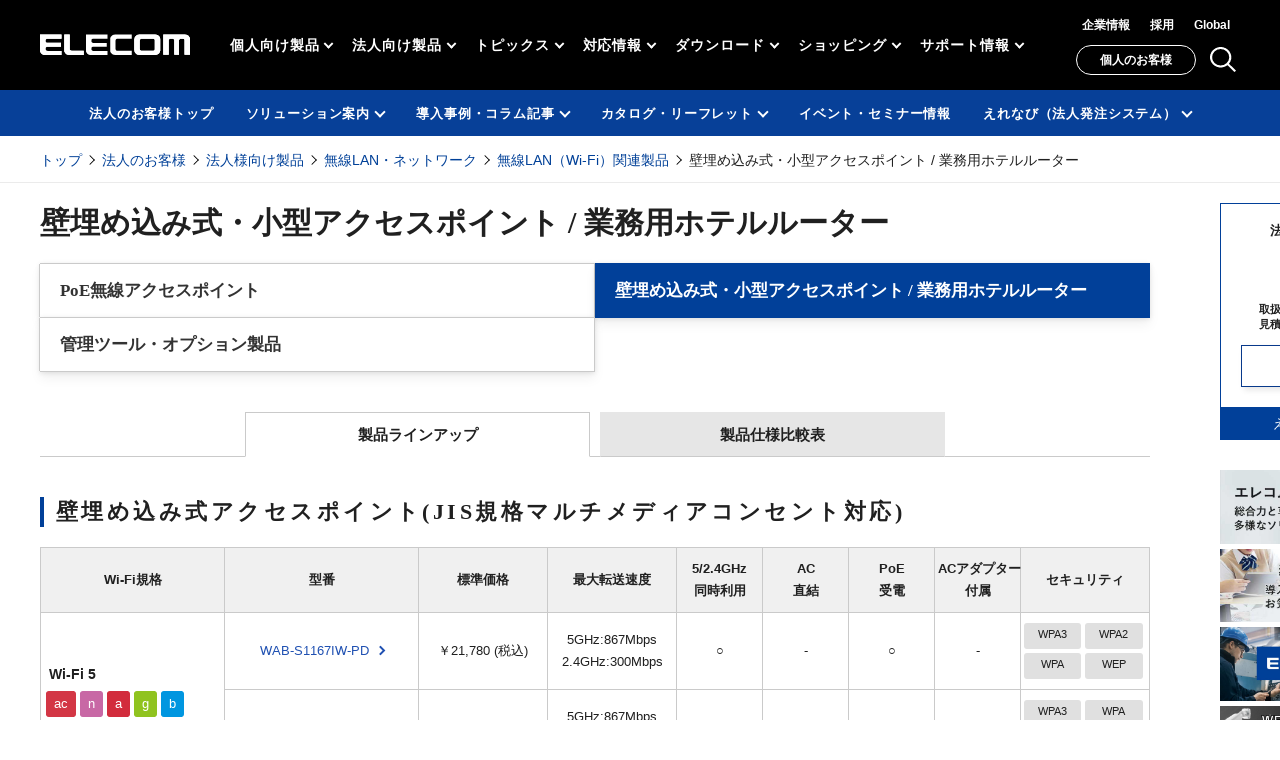

--- FILE ---
content_type: text/html; charset=UTF-8
request_url: https://www.elecom.co.jp/category/cat_wifi-ap-hotel/
body_size: 13921
content:
<!DOCTYPE HTML>
<html lang="ja">
<head>
    <meta charset="UTF-8">
    <meta http-equiv="X-UA-Compatible" content="IE=edge">
	<meta name="twitter:card" content="summary_large_image" />
	<meta name="twitter:site" content="@elecom_pr" />
	<meta property="fb:app_id" content="471761830030156" />
	<meta property="og:type" content="article" />
	<meta property="og:url" content="https://www.elecom.co.jp/category/cat_wifi-ap-hotel/" />
	<meta property="og:locale" content="ja_JP" />
	<meta property="og:title" content="壁埋め込み式・小型アクセスポイント / 業務用ホテルルーター｜エレコム株式会社 ELECOM" />
	<meta property="og:description" content="PoE受電対応、PoEパススルー対応、マルチSSID、JIS規格に対応した埋込式など、法人向け機能を搭載した込式・小型無線アクセスポイント・ホテルルーターです。" />
	<meta property="og:image" content="https://www.elecom.co.jp/common/img/category/cat_wifi-ap-hotel_01.png">
	<meta property="og:site_name" content="エレコム株式会社 - パソコン・スマートフォン・タブレット・デジタル周辺機器メーカー" />
    <title>壁埋め込み式・小型アクセスポイント / 業務用ホテルルーター｜エレコム株式会社 ELECOM</title>
	<meta name="keyword" content="無線,Wi-Fi,アクセスポイント,AP,埋込,小型,ホテル,JIS規格,PoE受電,PoEパススルー,マルチSSID,保守,法人">
	<meta name="description" content="PoE受電対応、PoEパススルー対応、マルチSSID、JIS規格に対応した埋込式など、法人向け機能を搭載した込式・小型無線アクセスポイント・ホテルルーターです。" />
    <meta name="viewport" content="width=device-width, initial-scale=1">
	<meta name="format-detection" content="telephone=no">
	<meta name="msapplication-TileImage" content="https://www.elecom.co.jp/image/apple-touch-icon.png"/>
	<meta name="msapplication-TileColor" content="#0c4da2"/>
	<meta name="referrer" content="no-referrer-when-downgrade">
	<link rel="apple-touch-icon" href="//www.elecom.co.jp/image/apple-touch-icon.png" />
	<link rel="SHORTCUT ICON" href="/favicon.ico">
	<link rel="alternate" type="application/rss+xml" title="エレコム株式会社 ニュースリリース" href="http://feeds.feedburner.jp/elecom_news" />
    <link rel="canonical" href="https://www.elecom.co.jp/category/cat_wifi-ap-hotel/" />
    <meta name="viewport" content="width=device-width, initial-scale=1">
    <script src="/common/js/setting_new.js"></script>
	<link rel="stylesheet" href="/category/css/category.css">
	<link rel="stylesheet" href="/category/css/category.css">
<link rel="stylesheet" href="css/style.css">
<script src="/js/category/category-common.js"></script>
	<script src="/common/js/rmenu.js" type="text/javascript"></script>
	<link rel="stylesheet" href="/common/css/custom-util.css">
	<!--JS/CSS ２上 -->
	<!-- Analytics -->
	<script src="/js/analytics.js"></script>
	<!-- /Analytics -->
</head>
<body id="page-property-1">
    <div class="l-root-container">
<!-- header -->
	<header id="js-gHeader" class="l-gHeader"></header>
	<!-- /header -->
          <div class="l-breadcrumbs-wrap m-header">
            <div class="l-breadcrumbs">
<ul class="l-breadcrumbs__inner">
	<li class="l-breadcrumbs__item"><a href="/">トップ</a></li>
	<li class="l-breadcrumbs__item user-property-1" style="display: none;"><a href="https://www.elecom.co.jp/business/">法人のお客様</a></li>
	<li class="l-breadcrumbs__item user-property-1" style="display: none;"><a href="https://www.elecom.co.jp/business/category/">法人様向け製品</a></li>
	<li class="l-breadcrumbs__item user-property-0" style="display: none;"><a href="https://www.elecom.co.jp/category/">製品情報</a></li>
	<li class="l-breadcrumbs__item"><a href="/category/index_network/">無線LAN・ネットワーク</a></li>
	<li class="l-breadcrumbs__item"><a href="/category/index_wireless-lan/">無線LAN（Wi-Fi）関連製品</a></li>
	<li class="l-breadcrumbs__item">壁埋め込み式・小型アクセスポイント / 業務用ホテルルーター</li>
</ul>
            </div>
          </div>
            	<!--分岐HTML ２番上 -->
            <!--コンテンツ上 ここから------------------------------------------------------------------------------------------------->
<div class="p-content-container product-filtering-type_AND">
<div class="p-content-container__inner">
<div class="p-main-area">
<div class="p-block-container">
<div class="p-product-heading">
<h1 class="p-product-heading__title">壁埋め込み式・小型アクセスポイント / 業務用ホテルルーター</h1>
</div>
<div class="p-product-heading-contents">
<ul class="p-local-nav p-local-nav--2col p-local-nav--simple">
<li class="p-local-nav__item"><a href="/category/cat_wifi-ap/">PoE無線アクセスポイント</a></li>
<li class="p-local-nav__item is-current"><a href="/category/cat_wifi-ap-hotel/">壁埋め込み式・小型アクセスポイント / 業務用ホテルルーター</a></li>
<li class="p-local-nav__item"><a href="/category/cat_wifi-ap-option/">管理ツール・オプション製品</a></li>
</ul>
</div>
<div class="p-multi-tab p-multi-tab--plane js-multi-tab is-visible">
<div class="p-multi-tab__label-area p-2tab-btn">
<a href="/category/cat_wifi-ap-hotel/" class="p-multi-tab__label is-active">製品ラインアップ</a>
<a href="/category/list_wifi-ap-hotel/" class="p-multi-tab__label">製品仕様比較表</a>
</div>
<div class="p-multi-tab__panel-area">
<div class="p-multi-tab__panel js-multi-tab-panel is-active">
<section class="c-content-section-1">
<div class="c-heading-2 c-heading-2--ribbon" style="margin-top:20px;">
<h2 class="c-heading-2__title">壁埋め込み式アクセスポイント(JIS規格マルチメディアコンセント対応)</h2>
</div>
<div class="aplist">
<span class="txt-scroll">?テーブルはスクロールできます</span>
<div>
<table>
<tbody>
<tr>
<th class="th-kikaku">Wi-Fi規格</th>
<th class="th-kataban">型番</th>
<th class="th-kakaku">標準価格</th>
<th class="th-sokudo">最大転送速度</th>
<th class="th-narrow">5/2.4GHz<br>同時利用</th>
<th class="th-narrow">AC<br>直結</th>
<th class="th-narrow">PoE<br>受電</th>
<th class="th-narrow">ACアダプター<br>付属</th>
<th class="th-sec">セキュリティ</th>
</tr>
<tr>
<td rowspan="2">
<p class="wifi">Wi-Fi 5</p>
<ul class="p-product-tag p-product-tag--nowrap">
<li class="p-product-tag__item p-product-tag__item--ac">ac</li>
<li class="p-product-tag__item p-product-tag__item--n">n</li>
<li class="p-product-tag__item p-product-tag__item--a">a</li>
<li class="p-product-tag__item p-product-tag__item--g">g</li>
<li class="p-product-tag__item p-product-tag__item--b">b</li>
</ul>
</td>
<td><a class="p-link-arrow" href="/products/WAB-S1167IW-PD.html">WAB-S1167IW-PD</a></td>
<td><span class="get-price-direct" data-kataban="WAB-S1167IW-PD"></span></td>
<td>5GHz:867Mbps<br>2.4GHz:300Mbps</td>
<td>○</td>
<td>-</td>
<td>○</td>
<td>-</td>
<td>
<ul class="p-product-tag p-product-tag--security">
<li class="p-product-tag__item item__half">WPA3</li>
<li class="p-product-tag__item item__half">WPA2</li>
<li class="p-product-tag__item item__half">WPA</li>
<li class="p-product-tag__item item__half">WEP</li>
</ul>
</td>
</tr>
<tr>
<td><a class="p-link-arrow" href="/products/WAB-S1167IW2-AC.html">WAB-S1167IW2-AC</a></td>
<td><span class="get-price-direct" data-kataban="WAB-S1167IW2-AC"></span></td>
<td>5GHz:867Mbps<br>2.4GHz:300Mbps</td>
<td>○</td>
<td>○</td>
<td>-</td>
<td>-</td>
<td>
<ul class="p-product-tag p-product-tag--security">
<li class="p-product-tag__item item__half">WPA3</li>
<li class="p-product-tag__item item__half">WPA</li>
<li class="p-product-tag__item item__half">WEP</li>
</ul>
</td>
</tr>
</tbody>
</table>
</div>
</div>
</section>
<!--/コンテンツ上 ここまで------------------------------------------------------------------------------------------------->
<!-- ここから-->
							<!-- 絞り込みチェックボックスブロック START -->
							<div class="p-product-checkbox-menu">
								<div class="c-heading-3 c-heading-3--simple">
									<h2 class="c-heading-3__title">製品を絞り込む</h2>
								</div>
								<div class="js-multi-accordion" >
									<div class="p-accordion__trigger p-accordion__trigger--inline js-accordion-trigger">
										<button class="p-accordion__button"><span></span></button>
									</div>
									<div class="p-accordion__container js-accordion-container">
										<div class="p-accordion__inner js-accordion-inner">
											<table class="p-border-table p-border-table--checkbox">
												<tr class="is-hide">
													<th>お客様</th>
													<td>
														<div class="p-border-table__inner">
															<div class="p6-border-table__item c-checkbox">
																<input type="checkbox" id="client-personal" class="js-small-cate js-client-type">
																<label for="client-personal">個人</label>
															</div>
															<div class="p-border-table__item c-checkbox">
																<input type="checkbox" id="client-business" class="js-small-cate js-client-type">
																<label for="client-business">法人</label>
															</div>
														</div>
													</td>
												</tr>
												<!-- チェックボックス 検索キーブロック-->
														</div>
													</td>
												</tr>
														</div>
													</td>
												</tr>
														</div>
													</td>
												</tr>
												<tr>
													<th>セキュリティ</th>
													<td class="js-cate-container">
														<div class="p-border-table__inner">
															<div class="p-border-table__item c-checkbox">
																<input type="checkbox" id="chk-44" class="js-small-cate">
																<label for="chk-44">WPA3</label>
															</div>
															<div class="p-border-table__item c-checkbox">
																<input type="checkbox" id="chk-15" class="js-small-cate">
																<label for="chk-15">WPA2</label>
															</div>
															<div class="p-border-table__item c-checkbox">
																<input type="checkbox" id="chk-16" class="js-small-cate">
																<label for="chk-16">WPA</label>
															</div>
														</div>
													</td>
												</tr>
												<tr>
													<th>機能・特徴</th>
													<td class="js-cate-container">
														<div class="p-border-table__inner">
															<div class="p-border-table__item c-checkbox">
																<input type="checkbox" id="chk-22" class="js-small-cate">
																<label for="chk-22">マルチSSID</label>
															</div>
														</div>
													</td>
												</tr>
														</div>
													</td>
												</tr>
														</div>
													</td>
												</tr>
											</table>
										</div>
									</div>
								</div>
							</div>
							<!-- 絞り込みチェックボックスブロック END -->
							<!-- 検索結果 表示エリア START .is-1col-index / .is-2col-index / .is-3col-index -->
							<div class="p-visualize-area is-2col-index" id="js-cate-display-area">
								<p class="c-sentence c-sentence--message js-cate-message">該当する商品はありません。</p>
								<!-- h2グループ-->
								<section class="c-content-section-1 js-cate-section-1 child-group-01">
									<!-- h2-->
									<div class="c-heading-2 c-heading-2--box c-heading-2--black js-cate-heading-1">
										<h2 class="c-heading-2__title">壁埋め込み式アクセスポイント</h2>
									</div>
									<!-- /h2-->
									<!-- h3グループ-->
									<section class="c-content-section-2 js-cate-section-2">
										<!-- h3-->
										<div class="c-heading-3 c-heading-3--ribbon js-cate-heading-2">
											<h3 class="c-heading-3__title">壁埋め込み式アクセスポイント</h3>
										</div>
										<!-- /h3-->
										<!-- 製品カードグループエリア -->
										<div class="c-flex-container c-flex-container--stretch c-flex-container--detail-panel c-flex-container--categorize detail-panel-is-categorize feature-is-hide" id="js-cate-display-area">
											<!-- 製品カード -->
											<div class="p-product-detail-panel-2 js-cate-item child-group-01">
												<a href="//www.elecom.co.jp/products/WAB-S1167IW-PD.html" class="p-product-detail-panel-2__inner js-url-container">
													<div class="p-product-detail-panel-2__grid">
														<!-- 製品画像 -->
														<div class="p-product-detail-panel-2__img">
															<div class="p-product-detail-panel-2__main-img">
																<img src="https://www.elecom.co.jp/photo/p02/WAB-S1167IW-PD_02.jpg" class="js-url-image" alt="" onerror="this.src='https://www.elecom.co.jp/photo/p01/no_image.jpg'">
															</div>
														</div>
														<!-- /製品画像 -->
														<!-- 製品名 -->
														<div class="p-product-detail-panel-2__name">
															<!-- 個人/法人切り替え用（'type-personal' または 'type-business' のどちらか。） -->
															<span class="js-type-client" data-id="type-personal"></span>
															<span class="js-type-client" data-id="type-business"></span>
															<h4>
																<!--<span class="p-product-detail-panel-2__client-label js-type-client"></span>-->
																<span class="p-product-detail-panel-2__sub-name">WAB-S1167IW-PD<span class="get-price"> ／ \21,780(税込)</span></span>
																<span class="p-product-detail-panel-2__main-name">スマート Wi-Fi 5 867+300Mbps マルチメディアコンセントモデル PoE受電 無線AP</span>
															</h4>
														</div>
														<!-- /製品名 -->
														<!-- 製品説明テキスト（セールスポイント・その他） -->
														<div class="p-product-detail-panel-2__desc">
															<p></p>
														</div>
														<!-- 画像・アイコン -->
														<div class="p-product-detail-panel-2__label">
															<div class="p-product-detail-panel-2__label-inner">
															</div>
														</div>
														<!-- /画像・アイコン -->
														<!-- 絞り込み条件キーアイコン -->
														<div class="p-product-detail-panel-2__other">
															<!-- 絞り込み条件（小カテゴリ チェックボックスの id を data-id に付与します） -->
															<ul class="p-product-feature-list p-product-feature-list--colored">
																<li class="p-product-feature-list__item js-cate-feature is-hide" data-id="chk-01">ac / n / a / g / b 同時</li>
																<li class="p-product-feature-list__item js-cate-feature" data-id="chk-06">最大867Mbps</li>
																<li class="p-product-feature-list__item js-cate-feature" data-id="chk-11">最大50台</li>
																<li class="p-product-feature-list__item js-cate-feature" data-id="chk-44">WPA3：AES / TKIP</li>
																<li class="p-product-feature-list__item js-cate-feature" data-id="chk-15">WPA2:AES / TKIP</li>
																<li class="p-product-feature-list__item js-cate-feature" data-id="chk-16">WPA</li>
																<li class="p-product-feature-list__item js-cate-feature" data-id="chk-18">PoE受電対応</li>
																<li class="p-product-feature-list__item js-cate-feature" data-id="chk-22">マルチSSID</li>
																<li class="p-product-feature-list__item js-cate-feature is-hide" data-id="chk-23">ビームフォーミング対応</li>
																<li class="p-product-feature-list__item js-cate-feature is-hide" data-id="chk-24">MU-MIMO対応</li>
																<li class="p-product-feature-list__item js-cate-feature is-hide" data-id="chk-25">管理ツール(WAB-MAT)対応</li>
																<li class="p-product-feature-list__item js-cate-feature is-hide" data-id="chk-27">プライバシーセパレータ</li>
																<li class="p-product-feature-list__item js-cate-feature is-hide" data-id="chk-28">耐熱50℃</li>
																<li class="p-product-feature-list__item js-cate-feature is-hide" data-id="chk-29">有線ギガビット</li>
																<li class="p-product-feature-list__item js-cate-feature is-hide" data-id="chk-31">WPS</li>
																<li class="p-product-feature-list__item js-cate-feature is-hide" data-id="chk-32">MACアドレスフィルタリング</li>
																<li class="p-product-feature-list__item js-cate-feature is-hide" data-id="chk-33">節電スケジュール</li>
																<li class="p-product-feature-list__item js-cate-feature is-hide" data-id="chk-34">不正AP検出機能</li>
																<li class="p-product-feature-list__item js-cate-feature" data-id="chk-35">JIS規格対応</li>
																<li class="p-product-feature-list__item js-cate-feature" data-id="chk-36">TELポート(RJ-11)搭載</li>
																<li class="p-product-feature-list__item js-cate-feature" data-id="chk-42">3年+2年保証</li>
																<li class="p-product-feature-list__item js-cate-feature" data-id="chk-43">有償保守対応</li>
															</ul>
														</div>
														<!-- /絞り込み条件キーアイコン -->
														<!-- ラインアップ -->
														<div class="p-product-detail-panel-2__lineup">
															<!-- カラー・特長のみリスト 　を使う場合はこちら-->
															<ul class="p-product-type-list">
																<li class="p-product-color-list__item">
																	<div class="p-product-color-list__desc">
<span class="p-product-type-tag js-url-item u-bg-white" data-url="WAB-S1167IW-PD">ホワイト</span>
																	</div>
																</li>
															</ul>
														<!-- /カラー・特長のみリスト 　を使う場合はこちら-->
													</div>
													<!-- /ラインアップ -->
													</div>
														<!--  補足テキスト要素 -->
														<div class="p-product-detail-panel-2__info">
															<p>※WPA3-Personalのみ対応<br>
※SSID 2.4GHz：5個 / 5GHz：5個<br>
※ユーザー登録をすることで保証期間を2年延長可能です。(2年間延長保証はエレコムサポート&amp;サービス株式会社提供のサービスです。)</p>
														</div>
														<!--  /補足テキスト要素 -->
												</a>
											</div>
											<!-- /製品カード -->
											<!-- 製品カード -->
											<div class="p-product-detail-panel-2 js-cate-item child-group-01">
												<a href="//www.elecom.co.jp/products/WAB-S1167IW2-AC.html" class="p-product-detail-panel-2__inner js-url-container">
													<div class="p-product-detail-panel-2__grid">
														<!-- 製品画像 -->
														<div class="p-product-detail-panel-2__img">
															<div class="p-product-detail-panel-2__main-img">
																<img src="https://www.elecom.co.jp/photo/p02/WAB-S1167IW2-AC_02.jpg" class="js-url-image" alt="" onerror="this.src='https://www.elecom.co.jp/photo/p01/no_image.jpg'">
															</div>
														</div>
														<!-- /製品画像 -->
														<!-- 製品名 -->
														<div class="p-product-detail-panel-2__name">
															<!-- 個人/法人切り替え用（'type-personal' または 'type-business' のどちらか。） -->
															<span class="js-type-client" data-id="type-personal"></span>
															<span class="js-type-client" data-id="type-business"></span>
															<h4>
																<!--<span class="p-product-detail-panel-2__client-label js-type-client"></span>-->
																<span class="p-product-detail-panel-2__sub-name">WAB-S1167IW2-AC<span class="get-price"> ／ \21,780(税込)</span></span>
																<span class="p-product-detail-panel-2__main-name">スマート Wi-Fi 5 867+300Mbps マルチメディアコンセントモデル AC受電 無線AP</span>
															</h4>
														</div>
														<!-- /製品名 -->
														<!-- 製品説明テキスト（セールスポイント・その他） -->
														<div class="p-product-detail-panel-2__desc">
															<p></p>
														</div>
														<!-- 画像・アイコン -->
														<div class="p-product-detail-panel-2__label">
															<div class="p-product-detail-panel-2__label-inner">
															</div>
														</div>
														<!-- /画像・アイコン -->
														<!-- 絞り込み条件キーアイコン -->
														<div class="p-product-detail-panel-2__other">
															<!-- 絞り込み条件（小カテゴリ チェックボックスの id を data-id に付与します） -->
															<ul class="p-product-feature-list p-product-feature-list--colored">
																<li class="p-product-feature-list__item js-cate-feature is-hide" data-id="chk-01">ac / n / a / g / b 同時</li>
																<li class="p-product-feature-list__item js-cate-feature" data-id="chk-06">最大867Mbps</li>
																<li class="p-product-feature-list__item js-cate-feature" data-id="chk-11">最大50台</li>
																<li class="p-product-feature-list__item js-cate-feature" data-id="chk-44">WPA3：AES / TKIP</li>
																<li class="p-product-feature-list__item js-cate-feature" data-id="chk-15">WPA2:AES / TKIP</li>
																<li class="p-product-feature-list__item js-cate-feature" data-id="chk-16">WPA</li>
																<li class="p-product-feature-list__item js-cate-feature" data-id="chk-19">AC電源直結</li>
																<li class="p-product-feature-list__item js-cate-feature" data-id="chk-22">マルチSSID</li>
																<li class="p-product-feature-list__item js-cate-feature is-hide" data-id="chk-23">ビームフォーミング対応</li>
																<li class="p-product-feature-list__item js-cate-feature is-hide" data-id="chk-24">MU-MIMO対応</li>
																<li class="p-product-feature-list__item js-cate-feature is-hide" data-id="chk-25">管理ツール(WAB-MAT)対応</li>
																<li class="p-product-feature-list__item js-cate-feature is-hide" data-id="chk-27">プライバシーセパレータ</li>
																<li class="p-product-feature-list__item js-cate-feature is-hide" data-id="chk-28">耐熱50℃</li>
																<li class="p-product-feature-list__item js-cate-feature is-hide" data-id="chk-29">有線ギガビット</li>
																<li class="p-product-feature-list__item js-cate-feature is-hide" data-id="chk-31">WPS</li>
																<li class="p-product-feature-list__item js-cate-feature is-hide" data-id="chk-32">MACアドレスフィルタリング</li>
																<li class="p-product-feature-list__item js-cate-feature is-hide" data-id="chk-33">節電スケジュール</li>
																<li class="p-product-feature-list__item js-cate-feature is-hide" data-id="chk-34">不正AP検出機能</li>
																<li class="p-product-feature-list__item js-cate-feature" data-id="chk-35">JIS規格対応</li>
																<li class="p-product-feature-list__item js-cate-feature" data-id="chk-36">TELポート(RJ-11)搭載</li>
																<li class="p-product-feature-list__item js-cate-feature" data-id="chk-42">3年+2年保証</li>
																<li class="p-product-feature-list__item js-cate-feature" data-id="chk-43">有償保守対応</li>
															</ul>
														</div>
														<!-- /絞り込み条件キーアイコン -->
														<!-- ラインアップ -->
														<div class="p-product-detail-panel-2__lineup">
															<!-- カラー・特長のみリスト 　を使う場合はこちら-->
															<ul class="p-product-type-list">
																<li class="p-product-color-list__item">
																	<div class="p-product-color-list__desc">
<span class="p-product-type-tag js-url-item u-bg-white" data-url="WAB-S1167IW2-AC">ホワイト</span>
																	</div>
																</li>
															</ul>
														<!-- /カラー・特長のみリスト 　を使う場合はこちら-->
													</div>
													<!-- /ラインアップ -->
													</div>
														<!--  補足テキスト要素 -->
														<div class="p-product-detail-panel-2__info">
															<p>※WPA3-Personalのみ対応<br>
※SSID 2.4GHz：5個 / 5GHz：5個<br>
※ユーザー登録をすることで保証期間を2年延長可能です。(2年間延長保証はエレコムサポート&amp;サービス株式会社提供のサービスです。)</p>
														</div>
														<!--  /補足テキスト要素 -->
												</a>
											</div>
											<!-- /製品カード -->
										</div>
										<!-- /製品カードグループエリア -->
									</section>
									<!-- /h3グループ-->
								</section>
								<!-- /h2グループ-->
					</div>
					<!-- 検索結果 表示エリア END -->
<!--コンテンツ下 ここから------------------------------------------------------------------------------------------------->
</div>
</div>
</div>
<!--コンテンツ下 ここから-->
</div>
<!-- フッター関連要素 -->
      <!-- フッター要素CSV表示 -->
      <!--  関連リンク -->
<div class="c-content-section-1 c-content-section-1--has_border" style="margin-top:50px;">
<div class="c-heading-2 c-heading-2--simple">
<h2 class="c-heading-2__title">関連リンク</h2>
</div>
<div class="c-flex-container c-flex-container--stretch c-flex-container--panel-max4">
<!-- 20241220 -->
<div class="p-slide-panel p-slide-panel--max4 js-cate-item child-all is-visible">
<a href="/biz/solution/contents/00020/" class="js-url-container js-url-full" target="">
<div class="p-slide-panel__image-area">
<img src="/common/img/bnr/pickup_01/bnr_sol_00020.jpg" alt="">
</div>
<div class="p-slide-panel__text-area">
<span class="p-slide-panel__title">Wi-Fi 7対応 無線アクセスポイント新登場。Wi-Fi 5/6からのアップグレードで快適通信を</span>
<p class="p-slide-panel__text">「Wi-Fi 7」対応 最大18671Mbps理論値をサポート Wi-Fi 7は、Wi-Fi 6および6Eに比べ約4.8倍の転送レートを実現し、伝送遅延や信号の揺らぎによる映像や音声の乱れを減少させることが期待されています。これにより、リアルタイム性が求められる利用シーンでの展開が可能になります。</p>
</div>
</a>
</div>
<div class="p-slide-panel p-slide-panel--max4 js-cate-item child-all is-visible">
<a href="/pickup/contents/00107/" class="js-url-container js-url-full" target="">
<div class="p-slide-panel__image-area">
<img src="/common/img/bnr/pickup_01/bnr_00107.jpg" alt="">
</div>
<div class="p-slide-panel__text-area">
<span class="p-slide-panel__title">Wi-Fi 7 動画視聴やライブストリーミングもよりスムーズなオンライン体験を</span>
<p class="p-slide-panel__text">Wi-Fi 7 対応無線LAN親機(Wi-Fi/無線LANルーター)で、動画視聴やライブストリーミングもよりスムーズなオンライン体験を！従来の規格との違い、Wi-Fi 7 高速化を実現する機能や特長をご紹介します。</p>
</div>
</a>
</div>
<!-- 20241220 -->
<div class="p-slide-panel p-slide-panel--max4 js-cate-item child-all is-visible" id="card_3">
<a href="/biz/solution/contents/00017/" class="js-url-container js-url-full" target="">
<div class="p-slide-panel__image-area">
<img src="/common/img/bnr/pickup_01/bnr_sol_00017.jpg" alt="">
</div>
<div class="p-slide-panel__text-area">
<span class="p-slide-panel__title">学校・教育向けネットワークアセスメント</span>
<p class="p-slide-panel__text">GIGA第2期（NEXTGIGAスクール）への準備はお済みですか？通信速度の調査結果によるとネットワーク推奨帯域を満たす学校は2割程度。まずは「ネットワークアセスメント」の調査・分析から!</p>
</div>
</a>
</div>
<div class="p-slide-panel p-slide-panel--max4 js-cate-item child-all is-visible" id="card_3">
<a href="/biz/solution/contents/00013/" class="js-url-container js-url-full" target="">
<div class="p-slide-panel__image-area">
<img src="/common/img/bnr/pickup_01/bnr_sol_00013.jpg" alt="">
</div>
<div class="p-slide-panel__text-area">
<span class="p-slide-panel__title">ネットワーク設計・整備・工事・運用・保守までサポート エレコム＆groxiのITインフラストラクチャ設計・運用ソリューション</span>
<p class="p-slide-panel__text">ネットワーク設計・整備・工事・運用・保守までサポート！ITインフラストラクチャ設計・運用ソリューション</p>
</div>
</a>
</div>
<div class="p-slide-panel p-slide-panel--max4 js-cate-item child-all is-visible" id="card_2">
<a href="/solution/contents/wifibuild/" class="js-url-container js-url-full" target="">
<div class="p-slide-panel__image-area">
<img src="/common/img/bnr/default/bnr_wifibuild.jpg" alt="">
</div>
<div class="p-slide-panel__text-area">
<span class="p-slide-panel__title">「Wi-Fi（無線LAN）導入・工事サービス」電波調査・施工・保守</span>
<p class="p-slide-panel__text">Wi-Fi(無線LAN)を導入を検討するならエレコムにおまかせ！電波調査・施工のWi-Fi導入から運用保守まで一括対応！</p>
</div>
</a>
</div>
<div class="p-slide-panel p-slide-panel--max4 js-cate-item child-all is-visible" id="card_17">
<a href="/solution/camera_solution/" class="js-url-container js-url-full" target="">
<div class="p-slide-panel__image-area">
<img src="/common/img/bnr/pickup/bnr_sol_camera_solution_202304.jpg" alt="">
</div>
<div class="p-slide-panel__text-area">
<span class="p-slide-panel__title">セキュリティカメラソリューション</span>
<p class="p-slide-panel__text">現場の省人化・省力化を実現 エレコムグループで実現する『遠隔支援事業』エレコムグループでは、様々な業務に対応した利便性の高い遠隔支援ソリューションを提供します。</p>
</div>
</a>
</div>
<div class="p-slide-panel p-slide-panel--max4 js-cate-item child-all is-visible" id="card_4">
<a href="/solution/contents/wifibuild/hotel/" class="js-url-container js-url-full">
<div class="p-slide-panel__image-area">
<img src="/common/img/bnr/default/img_solution_wifibuild_hotel.jpg" alt="">
</div>
<div class="p-slide-panel__text-area">
<span class="p-slide-panel__title">ホテル・旅館向け Wi-Fi導入サービス</span>
<p class="p-slide-panel__text">調査から工事まで、まとめてお任せ！低コスト・簡単工事で、客室のWi-Fi化を実現できます。</p>
</div>
</a>
</div>
<div class="p-slide-panel p-slide-panel--max4 js-cate-item child-all is-visible" id="card_5">
<a href="/solution/contents/wifibuild/preschool/" class="js-url-container js-url-full">
<div class="p-slide-panel__image-area">
<img src="/common/img/bnr/default/img_solution_wifibuild_preschool.jpg" alt="">
</div>
<div class="p-slide-panel__text-area">
<span class="p-slide-panel__title">保育施設をWi-Fi化</span>
<p class="p-slide-panel__text">保育業務支援ICTシステム導入をご検討中の方へ。保育施設向けICT化Wi-Fi工事・導入サービス</p>
</div>
</a>
</div>
<div class="p-slide-panel p-slide-panel--max4 js-cate-item child-all is-visible" id="card_6">
<a href="/solution/contents/wifibuild/care/" class="js-url-container js-url-full">
<div class="p-slide-panel__image-area">
<img src="/common/img/bnr/default/img_solution_wifibuild_care.jpg" alt="">
</div>
<div class="p-slide-panel__text-area">
<span class="p-slide-panel__title">介護福祉施設向け Wi-Fi導入サービス</span>
<p class="p-slide-panel__text">介護福祉施設では、介護人材の確保の問題に加え、感染症対策の対策が急務となっており、業務負荷の軽減や業務効率化の目的でICT導入が進んでいます。</p>
</div>
</a>
</div>
<div class="p-slide-panel p-slide-panel--max4 js-cate-item child-all is-visible" id="card_7">
<a href="/solution/contents/wifibuild/school/" class="js-url-container js-url-full">
<div class="p-slide-panel__image-area">
<img src="/common/img/bnr/default/img_solution_wifibuild_school.jpg" alt="">
</div>
<div class="p-slide-panel__text-area">
<span class="p-slide-panel__title">小・中学校・高校向け Wi-Fi導入サービス</span>
<p class="p-slide-panel__text">今やICTを利用した教育になくてはならないインフラです。</p>
</div>
</a>
</div>
<div class="p-slide-panel p-slide-panel--max4 js-cate-item child-all is-visible" id="card_8">
<a href="/solution/contents/wifibuild/apartment/" class="js-url-container js-url-full">
<div class="p-slide-panel__image-area">
<img src="/common/img/bnr/default/img_solution_wifibuild_apartment.jpg" alt="">
</div>
<div class="p-slide-panel__text-area">
<span class="p-slide-panel__title">アパート・マンション向け Wi-Fi導入サービス</span>
<p class="p-slide-panel__text">Wi-Fi導入がマンション・アパートの空き室リスク対策に！</p>
</div>
</a>
</div>
<div class="p-slide-panel p-slide-panel--max4 js-cate-item child-all is-visible" id="card_9">
<a href="/solution/contents/wifibuild/beauty_salon/" class="js-url-container js-url-full">
<div class="p-slide-panel__image-area">
<img src="/common/img/bnr/default/img_solution_wifibuild_beauty_salon.jpg" alt="">
</div>
<div class="p-slide-panel__text-area">
<span class="p-slide-panel__title">美容室向け Wi-Fi導入サービス</span>
<p class="p-slide-panel__text">美容室のWi-Fi導入が顧客満足度の向上につながる！</p>
</div>
</a>
</div>
<div class="p-slide-panel p-slide-panel--max4 js-cate-item child-all is-visible" id="card_10">
<a href="/solution/contents/wifibuild/hospital/" class="js-url-container js-url-full">
<div class="p-slide-panel__image-area">
<img src="/common/img/bnr/default/img_solution_wifibuild_hospital.jpg" alt="">
</div>
<div class="p-slide-panel__text-area">
<span class="p-slide-panel__title">病院向け Wi-Fi導入サービス</span>
<p class="p-slide-panel__text">病院内のWi-Fi導入によって医療業務の効率化、患者サービス」の向上にもつながる！</p>
</div>
</a>
</div>
<div class="p-slide-panel p-slide-panel--max4 js-cate-item child-all is-visible" id="card_11">
<a href="/solution/contents/wifibuild/municipality/" class="js-url-container js-url-full">
<div class="p-slide-panel__image-area">
<img src="/common/img/bnr/default/img_solution_wifibuild_municipality.jpg" alt="">
</div>
<div class="p-slide-panel__text-area">
<span class="p-slide-panel__title">自治体向け Wi-Fi導入サービス</span>
<p class="p-slide-panel__text">防災対策の観点からも自治体のWi-Fi導入は急務です！</p>
</div>
</a>
</div>
<div class="p-slide-panel p-slide-panel--max4 js-cate-item child-all is-visible" id="card_12">
<a href="/solution/contents/wifibuild/office/" class="js-url-container js-url-full">
<div class="p-slide-panel__image-area">
<img src="/common/img/bnr/default/img_solution_wifibuild_office.jpg" alt="">
</div>
<div class="p-slide-panel__text-area">
<span class="p-slide-panel__title">会社・オフィス向け Wi-Fi導入サービス</span>
<p class="p-slide-panel__text">Wi-Fi導入で業務効率化を実現！</p>
</div>
</a>
</div>
<div class="p-slide-panel p-slide-panel--max4 js-cate-item child-all is-visible" id="card_13">
<a href="/solution/contents/wifibuild/restaurant/" class="js-url-container js-url-full">
<div class="p-slide-panel__image-area">
<img src="/common/img/bnr/default/img_solution_wifibuild_restaurant.jpg" alt="">
</div>
<div class="p-slide-panel__text-area">
<span class="p-slide-panel__title">飲食店・小売店向け Wi-Fi導入サービス</span>
<p class="p-slide-panel__text">飲食店へのWi-Fi環境導入は、新規顧客の獲得やリピーターの増加につながる！</p>
</div>
</a>
</div>
<div class="p-slide-panel p-slide-panel--max4 js-cate-item child-all is-visible" id="card_14">
<a href="/solution/contents/wifibuild/university/" class="js-url-container js-url-full">
<div class="p-slide-panel__image-area">
<img src="/common/img/bnr/default/img_solution_wifibuild_university.jpg" alt="">
</div>
<div class="p-slide-panel__text-area">
<span class="p-slide-panel__title">大学・専門学校 Wi-Fi導入サービス</span>
<p class="p-slide-panel__text">ICTを活用した教育の効果を上げるためには、Wi-Fi環境はなくてはならないインフラです！</p>
</div>
</a>
</div>
</div>
</div>
<!--  /関連リンク -->
<!--  導入事例 -->
<div class="c-content-section-1 c-content-section-1--has_border">
<div class="c-heading-2 c-heading-2--simple">
<h2 class="c-heading-2__title">導入事例</h2>
</div>
<div class="c-flex-container c-flex-container--stretch c-flex-container--panel-max4">
<div class="p-slide-panel p-slide-panel--max4 js-cate-item child-all is-visible" id="card_2">
<a href="/solution/example/wifi/23/" class="js-url-container js-url-full" target="">
<div class="p-slide-panel__image-area">
<img src="/common/img/bnr/default/bnr_case_studies_wifi_23.jpg" alt="">
</div>
<div class="p-slide-panel__text-area">
<span class="p-slide-panel__title">導入レポート(Wi-Fiソリューション) - ゴールドエイジあま 様</span>
<p class="p-slide-panel__text">サービス付き高齢者向け住宅の入居者の暮らしを支えるエレコムのWi-Fiソリューション</p>
</div>
</a>
</div>
<div class="p-slide-panel p-slide-panel--max4 js-cate-item child-all is-visible" id="card_3">
<a href="/solution/example/wifi/22/" class="js-url-container js-url-full" target="">
<div class="p-slide-panel__image-area">
<img src="/common/img/bnr/default/bnr_case_studies_wifi_22.jpg" alt="">
</div>
<div class="p-slide-panel__text-area">
<span class="p-slide-panel__title">導入レポート(Wi-Fiソリューション・テレビ会議システム・ネットワークカメラ) - 平成ビルディング株式会社 様</span>
<p class="p-slide-panel__text">DXを進める 総合ビル管理会社の新オフィスで エレコムのITソリューションが活躍</p>
</div>
</a>
</div>
<div class="p-slide-panel p-slide-panel--max4 js-cate-item child-all is-visible" id="card_5">
<a href="/solution/example/wifi/21/" class="js-url-container js-url-full">
<div class="p-slide-panel__image-area">
<img src="/common/img/bnr/default/bnr_case_studies_wifi_21_01.jpg" alt="">
</div>
<div class="p-slide-panel__text-area">
<span class="p-slide-panel__title">導入レポート(Wi-Fiソリューション・テレビ会議システム・ネットワークカメラ) - レクトーレ葉山 湘南国際村 様</span>
<p class="p-slide-panel__text">湖北・長浜の地に根差したモノづくり企業で、エレコムのWi-Fiソリューションが通信環境を一新</p>
</div>
</a>
</div>
<div class="p-slide-panel p-slide-panel--max4 js-cate-item child-all is-visible" id="card_1">
<a href="/solution/example/wifi/20/" class="js-url-container js-url-full">
<div class="p-slide-panel__image-area">
<img src="/common/img/bnr/default/bnr_case_studies_wifi_20_01.jpg" alt="">
</div>
<div class="p-slide-panel__text-area">
<span class="p-slide-panel__title">導入レポート(Wi-Fiソリューション) - ワボウ電子株式会社 様</span>
<p class="p-slide-panel__text">湖北・長浜の地に根差したモノづくり企業で、エレコムのWi-Fiソリューションが通信環境を一新</p>
</div>
</a>
</div>
<div class="p-slide-panel p-slide-panel--max4 js-cate-item child-all is-visible" id="card_3">
<a href="/solution/example/wifi/19/" class="js-url-container js-url-full">
<div class="p-slide-panel__image-area">
<img src="/common/img/bnr/default/bnr_case_studies_wifi_19_01.jpg" alt="">
</div>
<div class="p-slide-panel__text-area">
<span class="p-slide-panel__title">導入レポート(Wi-Fiソリューション) - NM物流株式会社 様</span>
<p class="p-slide-panel__text">タイル専門の物流倉庫会社に エレコムのWi-Fiソリューションを導入</p>
</div>
</a>
</div>
<div class="p-slide-panel p-slide-panel--max4 js-cate-item child-all is-visible" id="card_26">
<a href="/solution/example/wifi/18/" class="js-url-container js-url-full">
<div class="p-slide-panel__image-area">
<img src="/common/img/bnr/default/bnr_case_studies_wifi_18_01.jpg" alt="">
</div>
<div class="p-slide-panel__text-area">
<span class="p-slide-panel__title">導入レポート(Wi-Fiソリューション) - 鎌ヶ谷バースクリニック 様</span>
<p class="p-slide-panel__text">産婦人科クリニックのフリーWi-Fi構築にエレコムのソリューションが活躍</p>
</div>
</a>
</div>
<div class="p-slide-panel p-slide-panel--max4 js-cate-item child-all is-visible" id="card_29">
<a href="/solution/example/wifi/17/" class="js-url-container js-url-full">
<div class="p-slide-panel__image-area">
<img src="/common/img/bnr/default/bnr_case_studies_wifi_17_01.jpg" alt="">
</div>
<div class="p-slide-panel__text-area">
<span class="p-slide-panel__title">導入レポート(Wi-Fiソリューション) - 京都市立病院 様</span>
<p class="p-slide-panel__text">自治体病院の大規模なWi-Fi環境整備に、エレコムのソリューションが貢献</p>
</div>
</a>
</div>
<div class="p-slide-panel p-slide-panel--max4 js-cate-item child-all is-visible" id="card_30">
<a href="/solution/example/wifi/16/" class="js-url-container js-url-full">
<div class="p-slide-panel__image-area">
<img src="/common/img/bnr/default/bnr_case_studies_wifi_16_01.jpg" alt="">
</div>
<div class="p-slide-panel__text-area">
<span class="p-slide-panel__title">導入レポート(Wi-Fiソリューション) - 上諏訪温泉 浜の湯 様</span>
<p class="p-slide-panel__text">周辺状況の変化により老舗旅館の客室でWi-Fi環境が悪化。無線アクセスポイントの追加設置で見事解決！</p>
</div>
</a>
</div>
<div class="p-slide-panel p-slide-panel--max4 js-cate-item child-all is-visible" id="card_38">
<a href="/solution/example/wifi/15/" class="js-url-container js-url-full">
<div class="p-slide-panel__image-area">
<img src="/common/img/bnr/default/bnr_case_studies_wifi_15_01.jpg" alt="">
</div>
<div class="p-slide-panel__text-area">
<span class="p-slide-panel__title">導入レポート(Wi-Fiソリューション) - ユートランド姫神 様</span>
<p class="p-slide-panel__text">宿泊温泉施設『ユートランド姫神』ではエレコムのWi-Fiソリューションを導入いただき、館内どこでも快適にインターネットが使える環境を整備された。</p>
</div>
</a>
</div>
<div class="p-slide-panel p-slide-panel--max4 js-cate-item child-all is-visible" id="card_47">
<a href="/business/example/wifi/13/" class="js-url-container js-url-full">
<div class="p-slide-panel__image-area">
<img src="/common/img/bnr/default/bnr_case studies_wifi_13_01.png" alt="">
</div>
<div class="p-slide-panel__text-area">
<span class="p-slide-panel__title">無線LAN導入レポート（無線アクセスポイント）「合同会社 未来アセット研究所 様」</span>
<p class="p-slide-panel__text">IoTを導入した"スマートハウスアパート"に、 エレコムの壁埋め込み型無線APを採用。物件の付加価値向上に貢献！</p>
</div>
</a>
</div>
<div class="p-slide-panel p-slide-panel--max4 js-cate-item child-all is-visible" id="card_53">
<a href="/business/example/wifi/14/" class="js-url-container js-url-full">
<div class="p-slide-panel__image-area">
<img src="/common/img/bnr/default/bnr_case_studies_wifi_14_01.jpg" alt="">
</div>
<div class="p-slide-panel__text-area">
<span class="p-slide-panel__title">無線LAN導入レポート（無線アクセスポイント）「ユニコントロールズ株式会社 新潟工場 様」</span>
<p class="p-slide-panel__text">ペーパレス化を進める企業の工場内に無線AP（アクセスポイント）を設置。初期調査から取付工事までトータルにサポート。</p>
</div>
</a>
</div>
<div class="p-slide-panel p-slide-panel--max4 js-cate-item child-all is-visible" id="card_54">
<a href="/business/example/wifi/12/" class="js-url-container js-url-full">
<div class="p-slide-panel__image-area">
<img src="/common/img/bnr/default/bnr_case studies_wifi_12_01.png" alt="">
</div>
<div class="p-slide-panel__text-area">
<span class="p-slide-panel__title">無線LAN導入レポート（無線アクセスポイント）「大河原町教育委員会 様」</span>
<p class="p-slide-panel__text">「MIYAGI Style」のICT教育を推進する宮城県大河原町の小学校で、エレコム製無線アクセスポイントが活躍！</p>
</div>
</a>
</div>
<div class="p-slide-panel p-slide-panel--max4 js-cate-item child-all is-visible" id="card_70">
<a href="/solution/example/digital-signage/07/" class="js-url-container js-url-full">
<div class="p-slide-panel__image-area">
<img src="/common/img/bnr/default/bnr_case_studies_digital-signage_07_01.jpg" alt="">
</div>
<div class="p-slide-panel__text-area">
<span class="p-slide-panel__title">導入レポート(デジタルサイネージ・無線AP・NAS) - ダイハツ長崎販売株式会社 様</span>
<p class="p-slide-panel__text">ダイハツ長崎販売様。県下13カ所の拠点で、エレコムのデジタルサイネージ・無線AP・NASが活躍</p>
</div>
</a>
</div>
</div>
</div>
<!-- /導入事例 -->
<!--  関連コラム記事 -->
<div class="c-content-section-1 c-content-section-1--has_border">
<div class="c-heading-2 c-heading-2--simple">
<h2 class="c-heading-2__title">関連コラム記事</h2>
</div>
<div class="c-flex-container c-flex-container--stretch c-flex-container--panel-max4">
<div class="p-slide-panel p-slide-panel--max4 js-cate-item child-all is-visible" id="card_16">
<a href="/solution/column/00085/" class="js-url-container js-url-full">
<div class="p-slide-panel__image-area">
<img src="/common/img/bnr/default/bnr_solution_colmn_00085.jpg" alt="">
</div>
<div class="p-slide-panel__text-area">
<span class="p-slide-panel__title">【Wi-Fiコラム】オフィスでのスマートスピーカーの活用方法</span>
<p class="p-slide-panel__text">スマートスピーカーと聞くと、家庭内で利用するためのものでは？と、思われる方もいるかと思いますが、実はオフィスでも有効に活用することができます。本記事では、オフィスでのスマートスピーカーの活用方法をご紹介します。</p>
</div>
</a>
</div>
<div class="p-slide-panel p-slide-panel--max4 js-cate-item child-all is-visible" id="card_17">
<a href="/solution/column/00089/" class="js-url-container js-url-full">
<div class="p-slide-panel__image-area">
<img src="/common/img/bnr/default/bnr_solution_colmn_00089.jpg" alt="">
</div>
<div class="p-slide-panel__text-area">
<span class="p-slide-panel__title">【Wi-Fiコラム】インターネットの利用に必要なプロバイダとは</span>
<p class="p-slide-panel__text">インターネットを利用するためには、何が必要なのでしょうか。本記事では、Wi-Fiルーターだけではインターネットは使えないのか、インターネットの利用に必要なプロバイダとは何か、選定ポイントとあわせてご説明します。</p>
</div>
</a>
</div>
<div class="p-slide-panel p-slide-panel--max4 js-cate-item child-all is-visible" id="card_18">
<a href="/solution/column/00093/" class="js-url-container js-url-full">
<div class="p-slide-panel__image-area">
<img src="/common/img/bnr/default/bnr_solution_colmn_00093.jpg" alt="">
</div>
<div class="p-slide-panel__text-area">
<span class="p-slide-panel__title">Wi-Fiを使用したスマートオフィスの活用事例やメリットをご紹介</span>
<p class="p-slide-panel__text">「スマートオフィス」という言葉を耳にされる方も多いと思いますが、スマートオフィスとはどのようなもので、導入するとどのようなメリットがあるのかを理解している方は意外と少ないものです。 本記事では、Wi-Fiを使用したスマートオフィスの活用事例やメリットについてご紹介します。</p>
</div>
</a>
</div>
<div class="p-slide-panel p-slide-panel--max4 js-cate-item child-all is-visible" id="card_19">
<a href="/solution/column/00097/" class="js-url-container js-url-full">
<div class="p-slide-panel__image-area">
<img src="/common/img/bnr/default/bnr_solution_colmn_00097.jpg" alt="">
</div>
<div class="p-slide-panel__text-area">
<span class="p-slide-panel__title">Wi-Fi接続におけるプロキシとは？初心者にもわかりやすく解説</span>
<p class="p-slide-panel__text">Wi-Fiを含むインターネットを使用する際には、さまざまな機器や設定が必要です。本記事ではプロキシとは何か、Wi-Fiを接続する際にプロキシを使う理由やメリット・デメリットについてご説明します。</p>
</div>
</a>
</div>
<div class="p-slide-panel p-slide-panel--max4 js-cate-item child-all is-visible" id="card_20">
<a href="/solution/column/00105/" class="js-url-container js-url-full">
<div class="p-slide-panel__image-area">
<img src="/common/img/bnr/default/bnr_solution_colmn_00105.jpg" alt="">
</div>
<div class="p-slide-panel__text-area">
<span class="p-slide-panel__title">Wi-Fiの接続が勝手に切れる原因と対処法まとめ</span>
<p class="p-slide-panel__text">Wi-Fiの接続が勝手に切れる原因には、Wi-Fiに接続するデバイスと通信環境のいずれかに原因があると考えられます。 本記事では、Wi-Fiの接続が勝手に切れる原因と対処法をご紹介します。</p>
</div>
</a>
</div>
<div class="p-slide-panel p-slide-panel--max4 js-cate-item child-all is-visible" id="card_21">
<a href="/solution/column/00109/" class="js-url-container js-url-full">
<div class="p-slide-panel__image-area">
<img src="/common/img/bnr/default/bnr_solution_colmn_00109.jpg" alt="">
</div>
<div class="p-slide-panel__text-area">
<span class="p-slide-panel__title">Wi-Fi接続に必要なSSIDの用途、目的や調べ方をご紹介</span>
<p class="p-slide-panel__text">Wi-Fiは無線の通信技術のひとつで、パソコンやスマートフォンといった多くのデバイスが円滑にインターネットを利用することができるように設けられた統一規格です。 新たなデバイスでWi-Fiに接続するためには、SSIDが必要です。本記事では、Wi-Fi接続に必要なSSIDの用途や目的、調べ方についてご紹介します。</p>
</div>
</a>
</div>
<div class="p-slide-panel p-slide-panel--max4 js-cate-item child-all is-visible" id="card_22">
<a href="/solution/column/00131/" class="js-url-container js-url-full">
<div class="p-slide-panel__image-area">
<img src="/common/img/bnr/default/bnr_solution_colmn_00131.jpg" alt="">
</div>
<div class="p-slide-panel__text-area">
<span class="p-slide-panel__title">Wi-Fi 6とは？特徴やWi-Fi 5との違いについてご紹介</span>
<p class="p-slide-panel__text">通信速度が高速で便利なワイヤレス通信の実現が可能な「第6世代」のWi-Fi規格、「Wi-Fi 6（ワイファイシックス）」。本記事ではWi-Fi6とはどのような規格か、その特徴やWi-Fi5との違いについてもあわせてご紹介していきます。</p>
</div>
</a>
</div>
<div class="p-slide-panel p-slide-panel--max4 js-cate-item child-all is-visible" id="card_35">
<a href="/solution/column/00161/" class="js-url-container js-url-full" target="">
<div class="p-slide-panel__image-area">
<img src="/common/img/bnr/default/bnr_solution_colmn_00161.jpg" alt="">
</div>
<div class="p-slide-panel__text-area">
<span class="p-slide-panel__title">Wi-Fiの法人契約と個人契約の違いを契約方法とあわせて解説</span>
<p class="p-slide-panel__text">Wi-Fiは無線でインターネットを利用できるものであり、有線と同様に高速で通信を行うことができます。オフィスやご家庭などさまざまな場所に設置されているWi-Fiですが、法人と個人の契約では何が違うのでしょうか。本記事では、Wi-Fiの法人契約と個人契約の違いを契約方法とあわせて解説します。</p>
</div>
</a>
</div>
<div class="p-slide-panel p-slide-panel--max4 js-cate-item child-all is-visible" id="card_36">
<a href="/solution/column/00160/" class="js-url-container js-url-full">
<div class="p-slide-panel__image-area">
<img src="/common/img/bnr/default/bnr_solution_colmn_00160.jpg" alt="">
</div>
<div class="p-slide-panel__text-area">
<span class="p-slide-panel__title">法人が「置くだけWi-Fi」を使用するメリットとデメリットをご紹介</span>
<p class="p-slide-panel__text">昨今ではWeb会議やIoT技術が向上し、インターネットはこれまで以上に必要不可欠の存在となりました。また、多くのオフィスでは無線でインターネットを利用することができる「Wi-Fi」を導入しています。Wi-Fiを利用するために、コンセントに挿すだけで良いものもあれば、工事が必要なものもあります。 本記事では、法人が「置くだけWi-Fi」を使用するメリットとデメリットをご紹介します。</p>
</div>
</a>
</div>
<div class="p-slide-panel p-slide-panel--max4 js-cate-item child-all is-visible" id="card_37">
<a href="/solution/column/00157/" class="js-url-container js-url-full">
<div class="p-slide-panel__image-area">
<img src="/common/img/bnr/default/bnr_solution_colmn_00157.jpg" alt="">
</div>
<div class="p-slide-panel__text-area">
<span class="p-slide-panel__title">Web会議の際に必要なWi-Fiの通信速度やデータ容量をご紹介</span>
<p class="p-slide-panel__text">近年では流行病や働き方改革の影響により、インターネット上でWeb会議を行うことが多くなりました。Web会議ではメールや画像以上に、通信環境がやり取りの質を大きく左右します。 快適にWeb会議を行うためには、どの程度の通信速度やデータ容量が必要になるのでしょうか。 本記事では、Web会議の際に必要なWi-Fiの通信速度やデータ容量をご紹介します。</p>
</div>
</a>
</div>
<div class="p-slide-panel p-slide-panel--max4 js-cate-item child-all is-visible" id="card_38">
<a href="/solution/column/00156/" class="js-url-container js-url-full">
<div class="p-slide-panel__image-area">
<img src="/common/img/bnr/default/bnr_solution_colmn_00156.jpg" alt="">
</div>
<div class="p-slide-panel__text-area">
<span class="p-slide-panel__title">法人がWi-Fiでインターネットを利用するために行う工事の内容</span>
<p class="p-slide-panel__text">Wi-Fiを利用するためには、インターネット回線を建物内に通す必要があるため、工事をしなければなりません。 これはご家庭・オフィスに関係なく、ほとんどの建物が対象になります。オフィスでWi-Fiを利用するためには、どのような工事が行われるのでしょうか。 本記事では、法人がWi-Fiでインターネットを利用するために行う工事の内容について解説します。</p>
</div>
</a>
</div>
<div class="p-slide-panel p-slide-panel--max4 js-cate-item child-all is-visible" id="card_39">
<a href="/solution/column/00153/" class="js-url-container js-url-full">
<div class="p-slide-panel__image-area">
<img src="/common/img/bnr/default/bnr_solution_colmn_00153.jpg" alt="">
</div>
<div class="p-slide-panel__text-area">
<span class="p-slide-panel__title">Wi-Fiの電波が届かない場所に使う中継器とは？</span>
<p class="p-slide-panel__text">パソコンやスマートフォンの技術が発展したことにより、近年ではインターネットは身近な存在となりました。また、流行病の影響により、さまざまな企業が自宅で業務を行う「リモートワーク」を導入しています。多くの企業や家庭で導入されているインターネットですが、建物の構造や立地などによってはWi-Fiが途切れることがあります。本記事では、Wi-Fiの電波が届かない場所に使用する中継器についてご説明します。</p>
</div>
</a>
</div>
</div>
</div>
<!-- /関連コラム記事 -->
      <!-- /フッター要素CSV表示 -->
      <!-- 閲覧履歴 -->
      <div class="p-block-container">
            <section id="section-history" class="c-content-section-1 c-content-section-1--has_border">
            </section>
      </div>
      <!-- 閲覧履歴 END -->
<!-- /フッター関連要素 -->
</div>
<!-- /MAIN AREA -->
     <!-- 右メニュー要素 -->
       <!-- SUB AREA -->
       <div class="p-sub-area">
       <div class="user-property-1" style="display: none;"><script language="javascript" type="text/javascript">rBusiness_sub_common();</script></div>
       <div class="p-sub-area__block multimedia-headphone">
	<ul class="p-sub-banner p-sub-banner--medium">

<li><a href="https://www.elecom.co.jp/biz/solution/contents/00020/" target="_blank"><img src="https://www.elecom.co.jp/common/img/bnr/pickup_01/bnr_sol_00020_2.jpg" alt="Wi-Fi 7 無線アクセスポイント" title="Wi-Fi 7 無線アクセスポイント" border="0"></a></li>
<li><a href="https://www.elecom.co.jp/pickup/contents/00107/" target="_blank"><img src="https://www.elecom.co.jp/common/img/bnr/pickup_01/bnr_00107.jpg" alt="Wi-Fi 7 動画視聴やライブストリーミングもよりスムーズなオンライン体験を" title="Wi-Fi 7 動画視聴やライブストリーミングもよりスムーズなオンライン体験を" border="0"></a></li>
<li><a href="https://www.elecom.co.jp/pickup/contents/00026/" target="_blank"><img src="https://www.elecom.co.jp/common/img/bnr/pickup/img_pickup_mesh-wifi.jpg" alt="メッシュWi-Fiで通信が安定！" title="メッシュWi-Fiで通信が安定！" border="0"></a></li>
<li><a href="https://www.elecom.co.jp/happy_wifi_life/" target="_blank"><img src="https://www.elecom.co.jp/common/img/bnr/default/bnr_happy_wifi_life.jpg" alt="HAPPY Wi-Fi Life" title="HAPPY Wi-Fi Life" border="0"></a></li>
<li><a href="https://www.elecom.co.jp/category/index_maintenance/"><img src="https://www.elecom.co.jp/common/img/bnr/old/bnr_maintenance.jpg" alt="ELECOM保守サービス" title="ELECOM保守サービス" border="0"></a></li>
<li><a href="https://www.essc-elecom.co.jp/service.html" target="_blank"><img src="https://www.elecom.co.jp/common/img/bnr/old/bnr_essc.jpg" alt="ESSCエレコムサポート＆サービス" title="ESSCエレコムサポート＆サービス" border="0"></a></li>
<li><a href="https://www.elecom.co.jp/business/example/"><img src="https://www.elecom.co.jp/common/img/bnr/old/bnr_business_example.jpg" alt="法人ユーザー様導入事例レポート" title="法人ユーザー様導入事例レポート" border="0"></a></li>
<li><a href="https://www.elecom.co.jp/solution/?category=all+client-business+service-wifi"><img src="https://www.elecom.co.jp/common/img/bnr/default/bnr_wifi_solution_index.jpg" alt="Wi-Fi（無線LAN）ソリューション" title="Wi-Fi（無線LAN）ソリューション" border="0"></a></li>
<li><a href="https://www.elecom.co.jp/support/case_studies/ap/"><img src="https://www.elecom.co.jp/common/img/bnr/old/bnr_ap_support.jpg" alt="法人向け アクセスポイント 設定事例集" title="法人向け アクセスポイント 設定事例集" border="0"></a></li>
<li><a href="https://www.elecom.co.jp/pickup/wi-fi_security-camera/"><img src="https://www.elecom.co.jp/common/img/bnr/old/bnr_wi-fi_security-camera.jpg" alt="学生寮向けWi-Fi(無線LAN)工事&監視カメラ" title="学生寮向けWi-Fi(無線LAN)工事&監視カメラ" border="0"></a></li>
<li><a href="https://www.elecom.co.jp/pickup/column/wired_column/"><img src="https://www.elecom.co.jp/common/img/bnr/default/bnr_wired_column.jpg" alt="エレコムWi-Fi製品購入ガイド有線LANの基礎知識" title="エレコムWi-Fi製品購入ガイド有線LANの基礎知識" border="0"></a></li>
<li><a href="https://www2.elecom.co.jp/network/wireless-lan/column/wifi_column/"><img src="https://www.elecom.co.jp/common/img/bnr/default/bnr_wifi_column.jpg" alt="エレコムWi-Fi製品購入ガイド無線LANの基礎知識" title="エレコムWi-Fi製品購入ガイド無線LANの基礎知識" border="0"></a></li>


	</ul>
</div><!-- ｂｎｒ --><div class="p-sub-area__block">

<h2 class="p-sub-area__heading">製品から選ぶ（無線LAN関連）</h2>
<ul class="p-accordion-list p-accordion-list--product p-accordion-list--lv1 js-accordion-container js-product-container">
	<li><a href="https://www.elecom.co.jp/category/cat_wifi-router/"><img src="https://www.elecom.co.jp/common/img/products/img_wireless-lan_router_01.jpg" alt="無線LAN親機(Wi-Fi/無線LANルーター)">無線LAN親機(Wi-Fi/無線LANルーター)</a></li>
	<li><a href="https://www.elecom.co.jp/category/cat_wifi-adapter/"><img src="https://www.elecom.co.jp/common/img/products/img_wireless-lan_adapter_01.jpg" alt="無線LAN子機(無線LANアダプタ)">無線LAN子機(無線LANアダプタ)</a></li>
	<li><a href="https://www.elecom.co.jp/category/cat_wifi-relay/"><img src="https://www.elecom.co.jp/common/img/products/img_wireless-lan_relay_01.jpg" alt="無線LAN中継器">無線LAN中継器</a></li>
	<li><a href="https://www.elecom.co.jp/category/cat_wifi-ap/"><img src="https://www.elecom.co.jp/common/img/products/img_wireless-lan_ap_01.jpg" alt="アクセスポイント">アクセスポイント</a></li>
	<li><a href="https://www.elecom.co.jp/category/cat_wifi-ap-hotel/"><img src="https://www.elecom.co.jp/common/img/products/img_wireless-lan_ap-hotel_01.jpg" alt="壁埋め込み式・小型アクセスポイント / 業務用ホテルルーター">壁埋め込み式・小型アクセスポイント / 業務用ホテルルーター</a></li>
	<li><a href="https://www.elecom.co.jp/category/cat_wifi-ap-option/"><img src="https://www.elecom.co.jp/common/img/products/img_wireless-lan_ap-option_01.jpg" alt="管理ツール・オプション">管理ツール・オプション</a></li>
</ul>


</div>
<div class="p-sub-area__block">
  <h2 class="p-sub-area__heading">関連リンク</h2>
  <ul class="c-list c-list--block relivant">
		<li><a href="https://www.elecom.co.jp/category/index_network/">製品一覧から選ぶ（ネットワーク）</a></li>
		<li><a href="https://www.elecom.co.jp/pickup/support_column/wifi/">Wi-Fiルーターの困りごとQ&Aと基礎知識</a></li>
		<li><a href="https://www2.elecom.co.jp/network/wireless-lan/column/wifi_column/">無線LANの基礎知識</a></li>
		<li><a href="https://www.elecom.co.jp/category/index_maintenance/">保守サービス</a></li>
		<li><a href="https://www.elecom.co.jp/category/cat_cable-lan/">LANケーブル</a></li>
		<li><a href="https://www.elecom.co.jp/category/index_tv/">TV関連製品</a></li>
		<li><a href="https://www.elecom.co.jp/category/index_nas/">NAS</a></li>
		<li><a href="https://www.elecom.co.jp/category/cat_power_ups/">無停電電源装置（UPS）</a></li>
  </ul>
</div><div class="p-sub-area__block">
	<h2 class="p-sub-area__heading">エレコムサポート情報</h2>
	<ul class="c-list c-list--block support">		
		<li><a href="http://www.elecom.co.jp/support/download/">ドライバのダウンロード</a></li>
		<li><a href="http://www.elecom.co.jp/support/manual/">マニュアルのダウンロード</a></li>
		<li><a href="http://www.elecom.co.jp/support/">製品Ｑ＆Ａ</a></li>
		<li><a href="http://www.elecom.co.jp/support/access/">お問い合わせ</a></li>
	</ul>
</div><div class="p-sub-area__block multimedia-headphone">
	<ul class="p-sub-banner p-sub-banner--medium">

<li><a href="https://www.elecom.co.jp/support/movie_list/"><img src="https://www.elecom.co.jp/common/img/bnr/default/bnr_movie_list.jpg" alt="製品の使い方を動画で説明" title="製品の使い方を動画で説明" border="0"></a></li>
<li><a href="https://www.elecom.co.jp/support/elesupport/"><img src="https://www.elecom.co.jp/common/img/bnr/old/bnr_elesapo.jpg" alt="サポートポータル「えれさぽ」" title="サポートポータル「えれさぽ」" border="0"></a></li>


	</ul>
</div><!-- ｂｎｒ -->       </div>
     <!-- /右メニュー要素 -->
</div>
</div>
<!--コンテンツ下 ここまで-->
<!--/コンテンツ下 ここまで------------------------------------------------------------------------------------------------->
<!-- ここまで -->
			<div class="l-breadcrumbs-wrap m-footer">
				<div class="l-breadcrumbs">
<ul class="l-breadcrumbs__inner">
	<li class="l-breadcrumbs__item"><a href="/">トップ</a></li>
	<li class="l-breadcrumbs__item user-property-1" style="display: none;"><a href="https://www.elecom.co.jp/business/">法人のお客様</a></li>
	<li class="l-breadcrumbs__item user-property-1" style="display: none;"><a href="https://www.elecom.co.jp/business/category/">法人様向け製品</a></li>
	<li class="l-breadcrumbs__item user-property-0" style="display: none;"><a href="https://www.elecom.co.jp/category/">製品情報</a></li>
	<li class="l-breadcrumbs__item"><a href="/category/index_network/">無線LAN・ネットワーク</a></li>
	<li class="l-breadcrumbs__item"><a href="/category/index_wireless-lan/">無線LAN（Wi-Fi）関連製品</a></li>
	<li class="l-breadcrumbs__item">壁埋め込み式・小型アクセスポイント / 業務用ホテルルーター</li>
</ul>
				</div>
			</div>
            	<!--分岐HTML ２番下 -->
        <!-- footer -->
	<div id="js-gFooter" class="l-gFooter"></div>
	<!-- /footer -->
	<div id="js-overlay" class="l-overlay"></div>
    </div>
<script src="/assets/js/library/jquery-1.8.3.min.js" type="text/javascript"></script>
	<script src="/assets/js/library/jquery.cookie.js" type="text/javascript"></script>
	<script src="/assets/js/library/slick.min.js" type="text/javascript"></script>
	<script src="/assets/js/library/swiper-bundle.min.js" type="text/javascript"></script>
	<script src="/common/js/js.cookie.js"></script>
	<script src="/common/js/libs.js"></script>
	<script src="/common/js/common.js"></script>
	<script src="/assets/js/common_renewal2022.js"></script>
	<script src="/assets/js/header.js"></script>
	<script src="/assets/js/news.js"></script>
	<script src="/category/js/category.js"></script>
	<script src="/assets/js/category.js"></script>
    <script type="text/javascript" src="/js/category_api.js"></script>
	<!--JS/CSS ２ -->
 <div style="display: none;" class="i-search_label" name="icn-category">製品カテゴリ</div>
</body>
</html>


--- FILE ---
content_type: text/html
request_url: https://www.elecom.co.jp/assets/src/header_biz.html
body_size: 10892
content:
<div id="js-gHeader-sticky" class="l-gHeader-sticky">
	<?php include('header_news.php'); ?>
	<div class="l-gHeader-inner js-gHeader-inner">
		<div class="l-gHeader__global-block">
			<div id="js-gHeader-logo" class="l-gHeader__logo-block">
				<a href="https://www.elecom.co.jp/"><img src="https://www.elecom.co.jp/common/svg/logo_elecom_biz_02.svg" width="300" height="73" alt="ELECOM LIFESTYLE INNOVATION"></a>
			</div>
			<div class="l-gHeader__menu-block" id="js-gHeader-menu">
				<nav class="l-gHeader-main-area" id="js-gHeader-main-area">
					<ul class="l-gHeader-main-menu" id="js-gHeader-nav">
						<li>
							<a
								href="javascript:void(0)"
								data-menu-index="0"
								class="l-gHeader__menu-parent js-gHeader-nav-trigger"
							>個人向け製品</a>
							<div
								class="l-dropdown js-gDropdown-container"
								data-menu-index="0"
							>
								<div class="l-dropdown-inner js-gDropdown-inner">
									<div class="l-dropdown-header">
										<div class="l-dropdown-header__title"><a class="l-dropdown-header__link" href="https://www.elecom.co.jp/products/"><span>個人向け製品</span></a></div>
										<div class="l-dropdown-close">
											<button type="button" class="l-dropdown-close-button js-gDropdown-close"><span class="l-dropdown-close-button__sp u-sm">戻る</span><svg class="l-dropdown-close-button__pc u-md"><use xlink:href="#svg-close"></use></svg></button>
										</div>
									</div>
									<div class="l-dropdown-menu l-dropdown-menu--products">
										<div class="l-dropdown-products">
											<div class="l-dropdown-products-title u-sm">製品・サービス</div>
											<div class="c-scroll-swiper js-header-swiper">
												<ul class="c-scroll-swiper__list swiper-wrapper grid-container">
									             <li class="c-scroll-swiper__item swiper-slide">
									              <a href="https://www.elecom.co.jp/category/index_charger/" class="c-scroll-swiper__item__link" onclick="setCookie('userProperty',USER_PROPERTY['COOKIE_KOJIN'],USER_PROPERTY_LIMIT);">
									               <figure class="c-scroll-swiper__item__image c-zoomImage">
									                <img src="https://www.elecom.co.jp/common/img/category/s/index_charger_01.png" width="200" height="200" alt="充電器のサムネイル画像">
									               </figure>
									               <div class="c-scroll-swiper__item__title">充電器・バッテリー</div>
									              </a>
									             </li>
									             <li class="c-scroll-swiper__item swiper-slide">
									              <a href="https://www.elecom.co.jp/category/index_power/" class="c-scroll-swiper__item__link" onclick="setCookie('userProperty',USER_PROPERTY['COOKIE_KOJIN'],USER_PROPERTY_LIMIT);">
									               <figure class="c-scroll-swiper__item__image c-zoomImage">
									                <img src="https://www.elecom.co.jp/common/img/category/s/index_power_01.png" width="200" height="200" alt="タップ・電源アダプターのサムネイル画像">
									               </figure>
									               <div class="c-scroll-swiper__item__title">タップ・電源アダプター</div>
									              </a>
									             </li>
									             <li class="c-scroll-swiper__item swiper-slide">
									              <a href="https://www.elecom.co.jp/category/index_network/" class="c-scroll-swiper__item__link" onclick="setCookie('userProperty',USER_PROPERTY['COOKIE_KOJIN'],USER_PROPERTY_LIMIT);">
									               <figure class="c-scroll-swiper__item__image c-zoomImage">
									                <img src="https://www.elecom.co.jp/common/img/category/s/index_wireless-lan_01.png" width="200" height="200" alt="無線LAN・ネットワークのサムネイル画像">
									               </figure>
									               <div class="c-scroll-swiper__item__title">無線LAN・ネットワーク</div>
									              </a>
									             </li>
									             <li class="c-scroll-swiper__item swiper-slide">
									              <a href="https://www.elecom.co.jp/category/index_data-media/" class="c-scroll-swiper__item__link" onclick="setCookie('userProperty',USER_PROPERTY['COOKIE_KOJIN'],USER_PROPERTY_LIMIT);">
									               <figure class="c-scroll-swiper__item__image c-zoomImage">
									                <img src="https://www.elecom.co.jp/common/img/category/s/index_data-media_01.png" width="200" height="200" alt="メモリのサムネイル画像">
									               </figure>
									               <div class="c-scroll-swiper__item__title">メモリ</div>
									              </a>
									             </li>
									             <li class="c-scroll-swiper__item swiper-slide">
									              <a href="https://www.elecom.co.jp/category/index_storage/" class="c-scroll-swiper__item__link" onclick="setCookie('userProperty',USER_PROPERTY['COOKIE_KOJIN'],USER_PROPERTY_LIMIT);">
									               <figure class="c-scroll-swiper__item__image c-zoomImage">
									                <img src="https://www.elecom.co.jp/common/img/category/s/index_storage_01.png" width="200" height="200" alt="ストレージ・NASのサムネイル画像">
									               </figure>
									               <div class="c-scroll-swiper__item__title">ストレージ・NAS</div>
									              </a>
									             </li>
									             <li class="c-scroll-swiper__item swiper-slide">
									              <a href="https://www.elecom.co.jp/category/index_peripheral/" class="c-scroll-swiper__item__link" onclick="setCookie('userProperty',USER_PROPERTY['COOKIE_KOJIN'],USER_PROPERTY_LIMIT);">
									               <figure class="c-scroll-swiper__item__image c-zoomImage">
									                <img src="https://www.elecom.co.jp/common/img/category/s/index_peripheral_01.png" width="200" height="200" alt="マウス・キーボード・USBハブ・入力機器のサムネイル画像">
									               </figure>
									               <div class="c-scroll-swiper__item__title">マウス・キーボード・USBハブ・入力機器</div>
									              </a>
									             </li>
									             <li class="c-scroll-swiper__item swiper-slide">
									              <a href="https://www.elecom.co.jp/category/index_cable/" class="c-scroll-swiper__item__link" onclick="setCookie('userProperty',USER_PROPERTY['COOKIE_KOJIN'],USER_PROPERTY_LIMIT);">
									               <figure class="c-scroll-swiper__item__image c-zoomImage">
									                <img src="https://www.elecom.co.jp/common/img/category/s/index_cable_01.png" width="200" height="200" alt="ケーブルのサムネイル画像">
									               </figure>
									               <div class="c-scroll-swiper__item__title">ケーブル</div>
									              </a>
									             </li>
									             <li class="c-scroll-swiper__item swiper-slide">
									              <a href="https://www.elecom.co.jp/category/index_smartphone/" class="c-scroll-swiper__item__link" onclick="setCookie('userProperty',USER_PROPERTY['COOKIE_KOJIN'],USER_PROPERTY_LIMIT);">
									               <figure class="c-scroll-swiper__item__image c-zoomImage">
									                <img src="https://www.elecom.co.jp/common/img/category/s/index_smartphone_01.png" width="200" height="200" alt="スマートフォン関連のサムネイル画像">
									               </figure>
									               <div class="c-scroll-swiper__item__title">スマートフォン関連</div>
									              </a>
									             </li>
									             <li class="c-scroll-swiper__item swiper-slide">
									              <a href="https://www.elecom.co.jp/category/index_slate-pc/" class="c-scroll-swiper__item__link" onclick="setCookie('userProperty',USER_PROPERTY['COOKIE_KOJIN'],USER_PROPERTY_LIMIT);">
									               <figure class="c-scroll-swiper__item__image c-zoomImage">
									                <img src="https://www.elecom.co.jp/common/img/category/s/index_slate-pc_01.png" width="200" height="200" alt="タブレットPC/スレートPC関連のサムネイル画像">
									               </figure>
									               <div class="c-scroll-swiper__item__title">タブレットPC/スレートPC関連</div>
									              </a>
									             </li>
									             <li class="c-scroll-swiper__item swiper-slide">
									              <a href="https://www.elecom.co.jp/category/index_tv/" class="c-scroll-swiper__item__link" onclick="setCookie('userProperty',USER_PROPERTY['COOKIE_KOJIN'],USER_PROPERTY_LIMIT);">
									               <figure class="c-scroll-swiper__item__image c-zoomImage">
									                <img src="https://www.elecom.co.jp/common/img/category/s/index_tv_01.png" width="200" height="200" alt="TV（テレビ）関連製品のサムネイル画像">
									               </figure>
									               <div class="c-scroll-swiper__item__title">TV（テレビ）関連製品</div>
									              </a>
									             </li>
									             <li class="c-scroll-swiper__item swiper-slide">
									              <a href="https://www.elecom.co.jp/category/index_multimedia/" class="c-scroll-swiper__item__link" onclick="setCookie('userProperty',USER_PROPERTY['COOKIE_KOJIN'],USER_PROPERTY_LIMIT);">
									               <figure class="c-scroll-swiper__item__image c-zoomImage">
									                <img src="https://www.elecom.co.jp/common/img/category/s/index_multimedia_01.png" width="200" height="200" alt="映像・音響機器のサムネイル画像">
									               </figure>
									               <div class="c-scroll-swiper__item__title">映像・音響機器</div>
									              </a>
									             </li>
									             <li class="c-scroll-swiper__item swiper-slide">
									              <a href="https://www.elecom.co.jp/category/index_headphone/" class="c-scroll-swiper__item__link" onclick="setCookie('userProperty',USER_PROPERTY['COOKIE_KOJIN'],USER_PROPERTY_LIMIT);">
									               <figure class="c-scroll-swiper__item__image c-zoomImage">
									                <img src="https://www.elecom.co.jp/common/img/category/s/index_headphone_01.png" width="200" height="200" alt="ヘッドホン・イヤホン・ヘッドセットのサムネイル画像">
									               </figure>
									               <div class="c-scroll-swiper__item__title">ヘッドホン・イヤホン・ヘッドセット</div>
									              </a>
									             </li>
									             <li class="c-scroll-swiper__item swiper-slide">
									              <a href="https://www.elecom.co.jp/category/index_opticaldrive/" class="c-scroll-swiper__item__link" onclick="setCookie('userProperty',USER_PROPERTY['COOKIE_KOJIN'],USER_PROPERTY_LIMIT);">
									               <figure class="c-scroll-swiper__item__image c-zoomImage">
									                <img src="https://www.elecom.co.jp/common/img/category/s/index_opticaldrive_01.png" width="200" height="200" alt="光学ドライブのサムネイル画像">
									               </figure>
									               <div class="c-scroll-swiper__item__title">光学ドライブ</div>
									              </a>
									             </li>
									             <li class="c-scroll-swiper__item swiper-slide">
									              <a href="https://www.elecom.co.jp/category/index_camera/" class="c-scroll-swiper__item__link" onclick="setCookie('userProperty',USER_PROPERTY['COOKIE_KOJIN'],USER_PROPERTY_LIMIT);">
									               <figure class="c-scroll-swiper__item__image c-zoomImage">
									                <img src="https://www.elecom.co.jp/common/img/category/s/index_camera_01.png" width="200" height="200" alt="カメラ関連製品のサムネイル画像">
									               </figure>
									               <div class="c-scroll-swiper__item__title">カメラ関連製品</div>
									              </a>
									             </li>
									             <li class="c-scroll-swiper__item swiper-slide">
									              <a href="https://www.elecom.co.jp/category/index_accessory/" class="c-scroll-swiper__item__link" onclick="setCookie('userProperty',USER_PROPERTY['COOKIE_KOJIN'],USER_PROPERTY_LIMIT);">
									               <figure class="c-scroll-swiper__item__image c-zoomImage">
									                <img src="https://www.elecom.co.jp/common/img/category/s/index_accessory_01.png" width="200" height="200" alt="アクセサリのサムネイル画像">
									               </figure>
									               <div class="c-scroll-swiper__item__title">アクセサリ</div>
									              </a>
									             </li>
									             <li class="c-scroll-swiper__item swiper-slide">
									              <a href="https://www.elecom.co.jp/category/index_accessory-display/" class="c-scroll-swiper__item__link" onclick="setCookie('userProperty',USER_PROPERTY['COOKIE_KOJIN'],USER_PROPERTY_LIMIT);">
									               <figure class="c-scroll-swiper__item__image c-zoomImage">
									                <img src="https://www.elecom.co.jp/common/img/category/s/index_accessory-display_01.png" width="200" height="200" alt="ディスプレイ向けアクセサリのサムネイル画像">
									               </figure>
									               <div class="c-scroll-swiper__item__title">ディスプレイ向けアクセサリ</div>
									              </a>
									             </li>
									             <li class="c-scroll-swiper__item swiper-slide">
									              <a href="https://www.elecom.co.jp/category/index_apple/" class="c-scroll-swiper__item__link" onclick="setCookie('userProperty',USER_PROPERTY['COOKIE_KOJIN'],USER_PROPERTY_LIMIT);">
									               <figure class="c-scroll-swiper__item__image c-zoomImage">
									                <img src="https://www.elecom.co.jp/common/img/category/s/index_apple_01.png" width="200" height="200" alt="Apple関連製品のサムネイル画像">
									               </figure>
									               <div class="c-scroll-swiper__item__title">Apple関連製品</div>
									              </a>
									             </li>
									             <li class="c-scroll-swiper__item swiper-slide">
									              <a href="https://www.elecom.co.jp/category/index_applewatch/" class="c-scroll-swiper__item__link" onclick="setCookie('userProperty',USER_PROPERTY['COOKIE_KOJIN'],USER_PROPERTY_LIMIT);">
									               <figure class="c-scroll-swiper__item__image c-zoomImage">
									                <img src="https://www.elecom.co.jp/common/img/category/s/index_applewatch_01.png" width="200" height="200" alt="Apple Watch関連製品のサムネイル画像">
									               </figure>
									               <div class="c-scroll-swiper__item__title">Apple Watch関連製品</div>
									              </a>
									             </li>
									             <li class="c-scroll-swiper__item swiper-slide">
									              <a href="https://www.elecom.co.jp/category/index_smartwatch/" class="c-scroll-swiper__item__link" onclick="setCookie('userProperty',USER_PROPERTY['COOKIE_KOJIN'],USER_PROPERTY_LIMIT);">
									               <figure class="c-scroll-swiper__item__image c-zoomImage">
									                <img src="https://www.elecom.co.jp/common/img/category/s/index_smartwatch_01.png" width="200" height="200" alt="スマートウォッチ・ウェアラブル端末のサムネイル画像">
									               </figure>
									               <div class="c-scroll-swiper__item__title">スマートウォッチ・ウェアラブル端末</div>
									              </a>
									             </li>
									             <li class="c-scroll-swiper__item swiper-slide">
									              <a href="https://www.elecom.co.jp/category/index_beauty-appliances/" class="c-scroll-swiper__item__link" onclick="setCookie('userProperty',USER_PROPERTY['COOKIE_KOJIN'],USER_PROPERTY_LIMIT);">
									               <figure class="c-scroll-swiper__item__image c-zoomImage">
									                <img src="https://www.elecom.co.jp/common/img/category/s/cat_hair-dryer_01.png" width="200" height="200" alt="美容家電（ビューティー製品）のサムネイル画像">
									               </figure>
									               <div class="c-scroll-swiper__item__title">美容家電（ビューティー製品）</div> 
									              </a>
									             </li>
									             <li class="c-scroll-swiper__item swiper-slide">
									              <a href="https://www.elecom.co.jp/category/index_kitchen/" class="c-scroll-swiper__item__link" onclick="setCookie('userProperty',USER_PROPERTY['COOKIE_KOJIN'],USER_PROPERTY_LIMIT);">
									               <figure class="c-scroll-swiper__item__image c-zoomImage">
									                <img src="https://www.elecom.co.jp/common/img/category/s/index_kitchen_01.png" width="200" height="200" alt="キッチン・調理関連のサムネイル画像">
									               </figure>
									               <div class="c-scroll-swiper__item__title">キッチン・調理関連</div>
									              </a>
									             </li>
									             <li class="c-scroll-swiper__item swiper-slide">
									              <a href="https://www.elecom.co.jp/category/cat_pet/" class="c-scroll-swiper__item__link" onclick="setCookie('userProperty',USER_PROPERTY['COOKIE_KOJIN'],USER_PROPERTY_LIMIT);">
									               <figure class="c-scroll-swiper__item__image c-zoomImage">
									                <img src="https://www.elecom.co.jp/common/img/category/s/cat_pet_01.png" width="200" height="200" alt="ペット家電 mofult(モフルト)のサムネイル画像">
									               </figure>
									               <div class="c-scroll-swiper__item__title">ペット家電 mofult(モフルト)</div>
									              </a>
									             </li>
									             <li class="c-scroll-swiper__item swiper-slide">
									              <a href="https://www.elecom.co.jp/category/index_outdoor/" class="c-scroll-swiper__item__link" onclick="setCookie('userProperty',USER_PROPERTY['COOKIE_KOJIN'],USER_PROPERTY_LIMIT);">
									               <figure class="c-scroll-swiper__item__image c-zoomImage">
									                <img src="https://www.elecom.co.jp/common/img/category/s/index_outdoor_01.png" width="200" height="200" alt="アウトドア関連のサムネイル画像">
									               </figure>
									               <div class="c-scroll-swiper__item__title">アウトドア関連</div>
									              </a>
									             </li>
									             <li class="c-scroll-swiper__item swiper-slide">
									              <a href="https://www.elecom.co.jp/category/index_life-goods/" class="c-scroll-swiper__item__link" onclick="setCookie('userProperty',USER_PROPERTY['COOKIE_KOJIN'],USER_PROPERTY_LIMIT);">
									               <figure class="c-scroll-swiper__item__image c-zoomImage">
									                <img src="https://www.elecom.co.jp/common/img/category/s/index_life-goods_01.png" width="200" height="200" alt="ライフスタイル関連製品のサムネイル画像">
									               </figure>
									               <div class="c-scroll-swiper__item__title">ライフスタイル関連製品</div>
									              </a>
									             </li>
									             <li class="c-scroll-swiper__item swiper-slide">
									              <a href="https://www.elecom.co.jp/category/index_healthcare/" class="c-scroll-swiper__item__link" onclick="setCookie('userProperty',USER_PROPERTY['COOKIE_KOJIN'],USER_PROPERTY_LIMIT);">
									               <figure class="c-scroll-swiper__item__image c-zoomImage">
									                <img src="https://www.elecom.co.jp/common/img/category/s/index_healthcare_01.png" width="200" height="200" alt="ヘルスケア関連のサムネイル画像">
									               </figure>
									               <div class="c-scroll-swiper__item__title">ヘルスケア関連</div>
									              </a>
									             </li>
									             <li class="c-scroll-swiper__item swiper-slide">
									              <a href="https://www.elecom.co.jp/category/index_sanitary/" class="c-scroll-swiper__item__link" onclick="setCookie('userProperty',USER_PROPERTY['COOKIE_KOJIN'],USER_PROPERTY_LIMIT);">
									               <figure class="c-scroll-swiper__item__image c-zoomImage">
									                <img src="https://www.elecom.co.jp/common/img/category/s/index_sanitary_01.png" width="200" height="200" alt="衛生関連製品のサムネイル画像">
									               </figure>
									               <div class="c-scroll-swiper__item__title">衛生関連製品</div>
									              </a>
									             </li>
									             <li class="c-scroll-swiper__item swiper-slide">
									              <a href="https://www.elecom.co.jp/category/index_game/" class="c-scroll-swiper__item__link" onclick="setCookie('userProperty',USER_PROPERTY['COOKIE_KOJIN'],USER_PROPERTY_LIMIT);">
									               <figure class="c-scroll-swiper__item__image c-zoomImage">
									                <img src="https://www.elecom.co.jp/common/img/category/s/index_game_01.png" width="200" height="200" alt="eスポーツ・ゲーミング関連のサムネイル画像">
									               </figure>
									               <div class="c-scroll-swiper__item__title">eスポーツ・ゲーミング関連</div>
									              </a>
									             </li>
									             <li class="c-scroll-swiper__item swiper-slide">
									              <a href="https://www.elecom.co.jp/category/index_vr/" class="c-scroll-swiper__item__link" onclick="setCookie('userProperty',USER_PROPERTY['COOKIE_KOJIN'],USER_PROPERTY_LIMIT);">
									               <figure class="c-scroll-swiper__item__image c-zoomImage">
									                <img src="https://www.elecom.co.jp/common/img/category/s/index_vr_01.png" width="200" height="200" alt="VR関連製品のサムネイル画像">
									               </figure>
									               <div class="c-scroll-swiper__item__title">VR関連製品</div>
									              </a>
									             </li>
									             <li class="c-scroll-swiper__item swiper-slide">
									              <a href="https://www.elecom.co.jp/category/index_security/" class="c-scroll-swiper__item__link" onclick="setCookie('userProperty',USER_PROPERTY['COOKIE_KOJIN'],USER_PROPERTY_LIMIT);">
									               <figure class="c-scroll-swiper__item__image c-zoomImage">
									                <img src="https://www.elecom.co.jp/common/img/category/s/index_security_01.png" width="200" height="200" alt="セキュリティ用品のサムネイル画像">
									               </figure>
									               <div class="c-scroll-swiper__item__title">セキュリティ用品</div>
									              </a>
									             </li>
									             <li class="c-scroll-swiper__item swiper-slide">
									              <a href="https://www.elecom.co.jp/category/index_car/" class="c-scroll-swiper__item__link" onclick="setCookie('userProperty',USER_PROPERTY['COOKIE_KOJIN'],USER_PROPERTY_LIMIT);">
									               <figure class="c-scroll-swiper__item__image c-zoomImage">
									                <img src="https://www.elecom.co.jp/common/img/category/s/index_car_01.png" width="200" height="200" alt="車載関連製品のサムネイル画像">
									               </figure>
									               <div class="c-scroll-swiper__item__title">車載関連製品</div>
									              </a>
									             </li>
									             <li class="c-scroll-swiper__item swiper-slide">
									              <a href="https://www.elecom.co.jp/category/index_bag/" class="c-scroll-swiper__item__link" onclick="setCookie('userProperty',USER_PROPERTY['COOKIE_KOJIN'],USER_PROPERTY_LIMIT);">
									               <figure class="c-scroll-swiper__item__image c-zoomImage">
									                <img src="https://www.elecom.co.jp/common/img/category/s/index_bag_01.png" width="200" height="200" alt="バッグのサムネイル画像">
									               </figure>
									               <div class="c-scroll-swiper__item__title">バッグ</div>
									              </a>
									             </li>
									             <li class="c-scroll-swiper__item swiper-slide">
									              <a href="https://www.elecom.co.jp/category/index_paper/" class="c-scroll-swiper__item__link" onclick="setCookie('userProperty',USER_PROPERTY['COOKIE_KOJIN'],USER_PROPERTY_LIMIT);">
									               <figure class="c-scroll-swiper__item__image c-zoomImage">
									                <img src="https://www.elecom.co.jp/common/img/category/s/index_paper_01.png" width="200" height="200" alt="用紙・ラベルのサムネイル画像">
									               </figure>
									               <div class="c-scroll-swiper__item__title">用紙・ラベル</div>
									              </a>
									             </li>
									             <li class="c-scroll-swiper__item swiper-slide">
									              <a href="https://www.elecom.co.jp/category/index_ink/" class="c-scroll-swiper__item__link" onclick="setCookie('userProperty',USER_PROPERTY['COOKIE_KOJIN'],USER_PROPERTY_LIMIT);">
									               <figure class="c-scroll-swiper__item__image c-zoomImage">
									                <img src="https://www.elecom.co.jp/common/img/category/s/index_ink_01.png" width="200" height="200" alt="インクのサムネイル画像">
									               </figure>
									               <div class="c-scroll-swiper__item__title">インク</div>
									              </a>
									             </li>
									             <li class="c-scroll-swiper__item swiper-slide">
									              <a href="https://www.elecom.co.jp/category/index_cleaning/" class="c-scroll-swiper__item__link" onclick="setCookie('userProperty',USER_PROPERTY['COOKIE_KOJIN'],USER_PROPERTY_LIMIT);">
									               <figure class="c-scroll-swiper__item__image c-zoomImage">
									                <img src="https://www.elecom.co.jp/common/img/category/s/index_cleaning_01.png" width="200" height="200" alt="クリーニング用品のサムネイル画像">
									               </figure>
									               <div class="c-scroll-swiper__item__title">クリーニング用品</div>
									              </a>
									             </li>
									             <li class="c-scroll-swiper__item swiper-slide">
									              <a href="https://www.elecom.co.jp/category/index_lighting/" class="c-scroll-swiper__item__link" onclick="setCookie('userProperty',USER_PROPERTY['COOKIE_KOJIN'],USER_PROPERTY_LIMIT);">
									               <figure class="c-scroll-swiper__item__image c-zoomImage">
									                <img src="https://www.elecom.co.jp/common/img/category/s/index_lighting_01.png" width="200" height="200" alt="照明器具・LEDライトのサムネイル画像">
									               </figure>
									               <div class="c-scroll-swiper__item__title">照明器具・LEDライト</div>
									              </a>
									             </li>
									             <li class="c-scroll-swiper__item swiper-slide">
									              <a href="https://www.elecom.co.jp/category/index_e-dictionary/" class="c-scroll-swiper__item__link" onclick="setCookie('userProperty',USER_PROPERTY['COOKIE_KOJIN'],USER_PROPERTY_LIMIT);">
									               <figure class="c-scroll-swiper__item__image c-zoomImage">
									                <img src="https://www.elecom.co.jp/common/img/category/s/index_e-dictionary_01.png" width="200" height="200" alt="電子辞書関連製品のサムネイル画像">
									               </figure>
									               <div class="c-scroll-swiper__item__title">電子辞書関連製品</div>
									              </a>
									             </li>

												</ul>
												<div class="c-scroll-swiper__arrow swiper-arrow swiper-prev"></div>
												<div class="c-scroll-swiper__arrow swiper-arrow swiper-next"></div>
												<div class="c-scroll-swiper__scrollbar swiper-scrollbar"></div>
											</div>
										</div>
										<ul class="l-dropdown-menu-sub">
											<li class="l-dropdown-menu-sub__item">
												<a class="l-dropdown-menu-sub__link" href="https://www.elecom.co.jp/category/"><span>個人向け 製品カテゴリ一覧</span></a>
											</li>
										</ul>
									</div>
								</div>
							</div>
						</li>
						<li>
							<a
								href="javascript:void(0)"
								data-menu-index="1"
								class="l-gHeader__menu-parent js-gHeader-nav-trigger"
							>法人向け製品</a>
							<div
								class="l-dropdown js-gDropdown-container"
								data-menu-index="1"
							>
								<div class="l-dropdown-inner js-gDropdown-inner">
									<div class="l-dropdown-header">
										<div class="l-dropdown-header__title"><a class="l-dropdown-header__link" href="https://www.elecom.co.jp/business/"><span>法人向け製品</span></a></div>
										<div class="l-dropdown-close">
											<button type="button" class="l-dropdown-close-button js-gDropdown-close"><span class="l-dropdown-close-button__sp u-sm">戻る</span><svg class="l-dropdown-close-button__pc u-md"><use xlink:href="#svg-close"></use></svg></button>
										</div>
									</div>
									<div class="l-dropdown-menu l-dropdown-menu--products">
										<div class="l-dropdown-products">
											<div class="l-dropdown-products-title u-sm">製品・サービス</div>
											<div class="c-scroll-swiper js-header-swiper2">
												<ul class="c-scroll-swiper__list swiper-wrapper grid-container">

												 <li class="c-scroll-swiper__item swiper-slide">
									              <a href="https://www.elecom.co.jp/category/index_network/" class="c-scroll-swiper__item__link">
									               <figure class="c-scroll-swiper__item__image c-zoomImage">
									                <img src="https://www.elecom.co.jp/common/img/category/s/index_network_01.png" width="200" height="200" alt="無線LAN・ネットワークのサムネイル画像">
									               </figure>
									               <div class="c-scroll-swiper__item__title">無線LAN・ネットワーク</div>
									              </a>
									             </li>
									             <li class="c-scroll-swiper__item swiper-slide">
									              <a href="https://www.elecom.co.jp/category/cat_wifi-ap/" class="c-scroll-swiper__item__link">
									               <figure class="c-scroll-swiper__item__image c-zoomImage">
									                <img src="https://www.elecom.co.jp/common/img/category/s/cat_wifi-ap_01.png" width="200" height="200" alt="Wi-Fi アクセスポイントのサムネイル画像">
									               </figure>
									               <div class="c-scroll-swiper__item__title">Wi-Fi アクセスポイント</div>
									              </a>
									             </li>
									             <li class="c-scroll-swiper__item swiper-slide">
									              <a href="https://www.elecom.co.jp/solution/contents/wifibuild/" class="c-scroll-swiper__item__link">
									               <figure class="c-scroll-swiper__item__image c-zoomImage">
									                <img src="https://www.elecom.co.jp/common/img/bnr/default_01/bnr_wifibuild.jpg" width="200" height="200" alt="Wi-Fi（無線LAN）導入・工事サービスのサムネイル画像">
									               </figure>
									               <div class="c-scroll-swiper__item__title">Wi-Fi（無線LAN）導入・工事サービス</div>
									              </a>
									             </li>
									             <li class="c-scroll-swiper__item swiper-slide">
									              <a href="https://www.elecom.co.jp/category/index_security-camera/" class="c-scroll-swiper__item__link">
									               <figure class="c-scroll-swiper__item__image c-zoomImage">
									                <img src="https://www.elecom.co.jp/common/img/category/s/index_security-camera_01.png" width="200" height="200" alt="法人向け監視カメラ・防犯カメラのサムネイル画像">
									               </figure>
									               <div class="c-scroll-swiper__item__title">法人向け監視カメラ・防犯カメラ</div>
									              </a>
									             </li>
									             <li class="c-scroll-swiper__item swiper-slide">
									              <a href="https://www.elecom.co.jp/products/UCAM-CW50ABWH.html" class="c-scroll-swiper__item__link">
									               <figure class="c-scroll-swiper__item__image c-zoomImage">
									                <img src="https://www.elecom.co.jp/common/img/category/s/UCAM-CW50ABWH.png" width="200" height="200" alt="ウェアラブルカメラのサムネイル画像">
									               </figure>
									               <div class="c-scroll-swiper__item__title">ウェアラブルカメラ</div>
									              </a>
									             </li>
									             <li class="c-scroll-swiper__item swiper-slide">
									              <a href="https://www2.elecom.co.jp/business/custom-pc/embedded/elecom_signage/" class="c-scroll-swiper__item__link">
									               <figure class="c-scroll-swiper__item__image c-zoomImage">
									                <img src="https://www.elecom.co.jp/common/img/category/s/sol_digitalsignage_01.png" width="200" height="200" alt="デジタルサイネージのサムネイル画像">
									               </figure>
									               <div class="c-scroll-swiper__item__title">デジタルサイネージ</div>
									              </a>
									             </li>
												 <li class="c-scroll-swiper__item swiper-slide">
									              <a href="https://www.elecom.co.jp/solution/contents/00006/" class="c-scroll-swiper__item__link">
									               <figure class="c-scroll-swiper__item__image c-zoomImage">
									                <img src="https://www.elecom.co.jp/common/img/category/s/cat_video_conference_system_01.png" width="200" height="200" alt="テレビ会議システムのサムネイル画像">
									               </figure>
									               <div class="c-scroll-swiper__item__title">テレビ会議システム</div>
									              </a>
									             </li>
									             <li class="c-scroll-swiper__item swiper-slide">
									              <a href="https://www.elecom.co.jp/category/index_nas/" class="c-scroll-swiper__item__link">
									               <figure class="c-scroll-swiper__item__image c-zoomImage">
									                <img src="https://www.elecom.co.jp/common/img/category/s/index_nas_01.png" width="200" height="200" alt="NASのサムネイル画像">
									               </figure>
									               <div class="c-scroll-swiper__item__title">NAS</div>
									              </a>
									             </li>
									             <li class="c-scroll-swiper__item swiper-slide">
									              <a href="https://www.elecom.co.jp/category/index_storage/" class="c-scroll-swiper__item__link">
									               <figure class="c-scroll-swiper__item__image c-zoomImage">
									                <img src="https://www.elecom.co.jp/common/img/category/s/index_storage_01.png" width="200" height="200" alt="ストレージ・NASのサムネイル画像">
									               </figure>
									               <div class="c-scroll-swiper__item__title">ストレージ・NAS</div>
									              </a>
									             </li>
									             <li class="c-scroll-swiper__item swiper-slide">
									              <a href="https://www.elecom.co.jp/category/cat_security-storage/" class="c-scroll-swiper__item__link">
									               <figure class="c-scroll-swiper__item__image c-zoomImage">
									                <img src="https://www.elecom.co.jp/common/img/category/s/cat_security-storage_01.png" width="200" height="200" alt="セキュリティストレージ製品のサムネイル画像">
									               </figure>
									               <div class="c-scroll-swiper__item__title">セキュリティストレージ製品</div>
									              </a>
									             </li>
									             <li class="c-scroll-swiper__item swiper-slide">
									              <a href="https://www.elecom.co.jp/solution/cloud_app/" class="c-scroll-swiper__item__link">
									               <figure class="c-scroll-swiper__item__image c-zoomImage">
									                <img src="https://www.elecom.co.jp/common/img/category/s/sol_cloud_apps_01.png" width="200" height="200" alt="クラウド・アプリ関連のサムネイル画像">
									               </figure>
									               <div class="c-scroll-swiper__item__title">クラウド・アプリ関連</div>
									              </a>
									             </li>
									             <li class="c-scroll-swiper__item swiper-slide">
									              <a href="https://www.elecom.co.jp/category/index_custom-pc/" class="c-scroll-swiper__item__link">
									               <figure class="c-scroll-swiper__item__image c-zoomImage">
									                <img src="https://www.elecom.co.jp/common/img/category/s/index_custom-pc_01.png" width="200" height="200" alt="カスタムPC・タブレット本体のサムネイル画像">
									               </figure>
									               <div class="c-scroll-swiper__item__title">カスタムPC・タブレット本体</div>
									              </a>
									             </li>
									             <li class="c-scroll-swiper__item swiper-slide">
									              <a href="https://www.elecom.co.jp/pickup/zeroshock-tablet_solution/" class="c-scroll-swiper__item__link">
									               <figure class="c-scroll-swiper__item__image c-zoomImage">
									                <img src="https://www.elecom.co.jp/common/img/bnr/default_01/img_solution_zeroshock-tablet_index.jpg" width="200" height="200" alt="堅牢 ZEROSHOCKタブレットのサムネイル画像">
									               </figure>
									               <div class="c-scroll-swiper__item__title">堅牢 ZEROSHOCKタブレット</div>
									              </a>
									             </li>
									             <li class="c-scroll-swiper__item swiper-slide">
									              <a href="https://www.elecom.co.jp/category/index_security/" class="c-scroll-swiper__item__link">
									               <figure class="c-scroll-swiper__item__image c-zoomImage">
									                <img src="https://www.elecom.co.jp/common/img/category/s/index_security_01.png" width="200" height="200" alt="セキュリティ用品のサムネイル画像">
									               </figure>
									               <div class="c-scroll-swiper__item__title">セキュリティ用品</div>
									              </a>
									             </li>
									             <li class="c-scroll-swiper__item swiper-slide">
									              <a href="https://www.elecom.co.jp/category/index_healthcare/#section-02" class="c-scroll-swiper__item__link">
									               <figure class="c-scroll-swiper__item__image c-zoomImage">
									                <img src="https://www.elecom.co.jp/common/img/category/s/cat_alcohol-detector_01.png" width="200" height="200" alt="ヘルスケア関連のサムネイル画像">
									               </figure>
									               <div class="c-scroll-swiper__item__title">ヘルスケア関連</div>
									              </a>
									             </li>
									             <li class="c-scroll-swiper__item swiper-slide">
									              <a href="https://www.elecom.co.jp/category/index_sanitary/" class="c-scroll-swiper__item__link">
									               <figure class="c-scroll-swiper__item__image c-zoomImage">
									                <img src="https://www.elecom.co.jp/common/img/category/s/index_sanitary_01.png" width="200" height="200" alt="衛生関連製品のサムネイル画像">
									               </figure>
									               <div class="c-scroll-swiper__item__title">衛生関連製品</div>
									              </a>
									             </li>
									             <li class="c-scroll-swiper__item swiper-slide">
									              <a href="https://www.elecom.co.jp/category/index_furniture/" class="c-scroll-swiper__item__link">
									               <figure class="c-scroll-swiper__item__image c-zoomImage">
									                <img src="https://www.elecom.co.jp/common/img/category/s/index_furniture_01.png" width="200" height="200" alt="ファニチャのサムネイル画像">
									               </figure>
									               <div class="c-scroll-swiper__item__title">ファニチャ</div>
									              </a>
									             </li>
									             <li class="c-scroll-swiper__item swiper-slide">
									              <a href="https://www.elecom.co.jp/category/index_data-media/" class="c-scroll-swiper__item__link">
									               <figure class="c-scroll-swiper__item__image c-zoomImage">
									                <img src="https://www.elecom.co.jp/common/img/category/s/index_data-media_01.png" width="200" height="200" alt="メモリのサムネイル画像">
									               </figure>
									               <div class="c-scroll-swiper__item__title">メモリ</div>
									              </a>
									             </li>
									             <li class="c-scroll-swiper__item swiper-slide">
									              <a href="https://www.elecom.co.jp/category/index_accessory-display/" class="c-scroll-swiper__item__link">
									               <figure class="c-scroll-swiper__item__image c-zoomImage">
									                <img src="https://www.elecom.co.jp/common/img/category/s/index_accessory-display_01.png" width="200" height="200" alt="ディスプレイ向けアクセサリのサムネイル画像">
									               </figure>
									               <div class="c-scroll-swiper__item__title">ディスプレイ向けアクセサリ</div>
									              </a>
									             </li>



									             <li class="c-scroll-swiper__item swiper-slide">
									              <a href="https://www.elecom.co.jp/category/index_maintenance/" class="c-scroll-swiper__item__link">
									               <figure class="c-scroll-swiper__item__image c-zoomImage">
									                <img src="https://www.elecom.co.jp/common/img/category/s/index_maintenance_01.png" width="200" height="200" alt="保守サービスのサムネイル画像">
									               </figure>
									               <div class="c-scroll-swiper__item__title">保守サービス</div>
									              </a>
									             </li>
									             <li class="c-scroll-swiper__item swiper-slide">
									              <a href="https://www.elecom.co.jp/category/cat_bcp/" class="c-scroll-swiper__item__link">
									               <figure class="c-scroll-swiper__item__image c-zoomImage">
									                <img src="https://www.elecom.co.jp/common/img/category/s/cat_bcp_01.png" width="200" height="200" alt="企業防災/BCP対策製品のサムネイル画像">
									               </figure>
									               <div class="c-scroll-swiper__item__title">企業防災/BCP対策製品</div>
									              </a>
									             </li>
									             <li class="c-scroll-swiper__item swiper-slide">
									              <a href="https://www.elecom.co.jp/category/index_giga-school/" class="c-scroll-swiper__item__link">
									               <figure class="c-scroll-swiper__item__image c-zoomImage">
									                <img src="https://www.elecom.co.jp/common/img/bnr/default_01/bnr_sol_giga-school.jpg" width="200" height="200" alt="文教向け・GIGAスクール関連のサムネイル画像">
									               </figure>
									               <div class="c-scroll-swiper__item__title">文教向け・GIGAスクール関連</div>
									              </a>
									             </li>
									             <li class="c-scroll-swiper__item swiper-slide">
									              <a href="https://www.elecom.co.jp/category/index_peripheral/" class="c-scroll-swiper__item__link">
									               <figure class="c-scroll-swiper__item__image c-zoomImage">
									                <img src="https://www.elecom.co.jp/common/img/category/s/index_peripheral_01.png" width="200" height="200" alt="マウス・キーボード・USBハブ・入力機器のサムネイル画像">
									               </figure>
									               <div class="c-scroll-swiper__item__title">マウス・キーボード・USBハブ・入力機器</div>
									              </a>
									             </li>
									             <li class="c-scroll-swiper__item swiper-slide">
									              <a href="https://www.elecom.co.jp/category/index_charger/" class="c-scroll-swiper__item__link">
									               <figure class="c-scroll-swiper__item__image c-zoomImage">
									                <img src="https://www.elecom.co.jp/common/img/category/s/index_charger_01.png" width="200" height="200" alt="充電器のサムネイル画像">
									               </figure>
									               <div class="c-scroll-swiper__item__title">充電器・バッテリー</div>
									              </a>
									             </li>
									             <li class="c-scroll-swiper__item swiper-slide">
									              <a href="https://www.elecom.co.jp/category/index_power/" class="c-scroll-swiper__item__link">
									               <figure class="c-scroll-swiper__item__image c-zoomImage">
									                <img src="https://www.elecom.co.jp/common/img/category/s/index_power_01.png" width="200" height="200" alt="タップ・電源アダプターのサムネイル画像">
									               </figure>
									               <div class="c-scroll-swiper__item__title">タップ・電源アダプター</div>
									              </a>
									             </li>
									             <li class="c-scroll-swiper__item swiper-slide">
									              <a href="https://www.elecom.co.jp/category/index_cable/" class="c-scroll-swiper__item__link">
									               <figure class="c-scroll-swiper__item__image c-zoomImage">
									                <img src="https://www.elecom.co.jp/common/img/category/s/index_cable_01.png" width="200" height="200" alt="ケーブルのサムネイル画像">
									               </figure>
									               <div class="c-scroll-swiper__item__title">ケーブル</div>
									              </a>
									             </li>
									             <li class="c-scroll-swiper__item swiper-slide">
									              <a href="https://www.elecom.co.jp/category/index_smartphone/" class="c-scroll-swiper__item__link">
									               <figure class="c-scroll-swiper__item__image c-zoomImage">
									                <img src="https://www.elecom.co.jp/common/img/category/s/index_smartphone_01.png" width="200" height="200" alt="スマートフォン関連のサムネイル画像">
									               </figure>
									               <div class="c-scroll-swiper__item__title">スマートフォン関連</div>
									              </a>
									             </li>
									             <li class="c-scroll-swiper__item swiper-slide">
									              <a href="https://www.elecom.co.jp/category/index_slate-pc/" class="c-scroll-swiper__item__link">
									               <figure class="c-scroll-swiper__item__image c-zoomImage">
									                <img src="https://www.elecom.co.jp/common/img/category/s/index_slate-pc_01.png" width="200" height="200" alt="タブレットPC/スレートPC関連のサムネイル画像">
									               </figure>
									               <div class="c-scroll-swiper__item__title">タブレットPC/スレートPC関連</div>
									              </a>
									             </li>
									             <li class="c-scroll-swiper__item swiper-slide">
									              <a href="https://www.elecom.co.jp/category/index_tv/" class="c-scroll-swiper__item__link">
									               <figure class="c-scroll-swiper__item__image c-zoomImage">
									                <img src="https://www.elecom.co.jp/common/img/category/s/index_tv_01.png" width="200" height="200" alt="TV（テレビ）関連製品のサムネイル画像">
									               </figure>
									               <div class="c-scroll-swiper__item__title">TV（テレビ）関連製品</div>
									              </a>
									             </li>
									             <li class="c-scroll-swiper__item swiper-slide">
									              <a href="https://www.elecom.co.jp/category/index_multimedia/" class="c-scroll-swiper__item__link">
									               <figure class="c-scroll-swiper__item__image c-zoomImage">
									                <img src="https://www.elecom.co.jp/common/img/category/s/index_multimedia_01.png" width="200" height="200" alt="映像・音響機器のサムネイル画像">
									               </figure>
									               <div class="c-scroll-swiper__item__title">映像・音響機器</div>
									              </a>
									             </li>
									             <li class="c-scroll-swiper__item swiper-slide">
									              <a href="https://www.elecom.co.jp/category/index_opticaldrive/" class="c-scroll-swiper__item__link">
									               <figure class="c-scroll-swiper__item__image c-zoomImage">
									                <img src="https://www.elecom.co.jp/common/img/category/s/index_opticaldrive_01.png" width="200" height="200" alt="光学ドライブのサムネイル画像">
									               </figure>
									               <div class="c-scroll-swiper__item__title">光学ドライブ</div>
									              </a>
									             </li>
									             <li class="c-scroll-swiper__item swiper-slide">
									              <a href="https://www.elecom.co.jp/category/index_headphone/" class="c-scroll-swiper__item__link">
									               <figure class="c-scroll-swiper__item__image c-zoomImage">
									                <img src="https://www.elecom.co.jp/common/img/category/s/index_headphone_01.png" width="200" height="200" alt="ヘッドホン・イヤホン・ヘッドセットのサムネイル画像">
									               </figure>
									               <div class="c-scroll-swiper__item__title">ヘッドホン・イヤホン・ヘッドセット</div>
									              </a>
									             </li>
									             <li class="c-scroll-swiper__item swiper-slide">
									              <a href="https://www.elecom.co.jp/category/index_camera/" class="c-scroll-swiper__item__link">
									               <figure class="c-scroll-swiper__item__image c-zoomImage">
									                <img src="https://www.elecom.co.jp/common/img/category/s/index_camera_01.png" width="200" height="200" alt="カメラ関連製品のサムネイル画像">
									               </figure>
									               <div class="c-scroll-swiper__item__title">カメラ関連製品</div>
									              </a>
									             </li>
									             <li class="c-scroll-swiper__item swiper-slide">
									              <a href="https://www.elecom.co.jp/category/index_accessory/" class="c-scroll-swiper__item__link">
									               <figure class="c-scroll-swiper__item__image c-zoomImage">
									                <img src="https://www.elecom.co.jp/common/img/category/s/index_accessory_01.png" width="200" height="200" alt="アクセサリのサムネイル画像">
									               </figure>
									               <div class="c-scroll-swiper__item__title">アクセサリ</div>
									              </a>
									             </li>
									             <li class="c-scroll-swiper__item swiper-slide">
									              <a href="https://www.elecom.co.jp/category/index_car/" class="c-scroll-swiper__item__link">
									               <figure class="c-scroll-swiper__item__image c-zoomImage">
									                <img src="https://www.elecom.co.jp/common/img/category/s/index_car_01.png" width="200" height="200" alt="車載関連製品のサムネイル画像">
									               </figure>
									               <div class="c-scroll-swiper__item__title">車載関連製品</div>
									              </a>
									             </li>
									             <li class="c-scroll-swiper__item swiper-slide">
									              <a href="https://www.elecom.co.jp/category/index_bag/" class="c-scroll-swiper__item__link">
									               <figure class="c-scroll-swiper__item__image c-zoomImage">
									                <img src="https://www.elecom.co.jp/common/img/category/s/index_bag_01.png" width="200" height="200" alt="バッグのサムネイル画像">
									               </figure>
									               <div class="c-scroll-swiper__item__title">バッグ</div>
									              </a>
									             </li>
									             <li class="c-scroll-swiper__item swiper-slide">
									              <a href="https://www.elecom.co.jp/category/index_cleaning/" class="c-scroll-swiper__item__link">
									               <figure class="c-scroll-swiper__item__image c-zoomImage">
									                <img src="https://www.elecom.co.jp/common/img/category/s/index_cleaning_01.png" width="200" height="200" alt="クリーニング用品のサムネイル画像">
									               </figure>
									               <div class="c-scroll-swiper__item__title"> クリーニング用品</div>
									              </a>
									             </li>
									             <li class="c-scroll-swiper__item swiper-slide">
									              <a href="https://www.elecom.co.jp/category/index_lighting/" class="c-scroll-swiper__item__link">
									               <figure class="c-scroll-swiper__item__image c-zoomImage">
									                <img src="https://www.elecom.co.jp/common/img/category/s/index_lighting_01.png" width="200" height="200" alt="照明器具・LEDライトのサムネイル画像">
									               </figure>
									               <div class="c-scroll-swiper__item__title">照明器具・LEDライト</div>
									              </a>
									             </li>

												</ul>
												<div class="c-scroll-swiper__arrow swiper-arrow swiper-prev"></div>
												<div class="c-scroll-swiper__arrow swiper-arrow swiper-next"></div>
												<div class="c-scroll-swiper__scrollbar swiper-scrollbar"></div>
											</div>
										</div>
										<ul class="l-dropdown-menu-sub">
											<li class="l-dropdown-menu-sub__item">
												<a class="l-dropdown-menu-sub__link" href="https://www.elecom.co.jp/business/category/"><span>法人向け商品 製品カテゴリ一覧</span></a>
											</li>
											<li class="l-dropdown-menu-sub__item">
												<a class="l-dropdown-menu-sub__link" href="https://www.elecom.co.jp/solution/"><span>法人向け ソリューション一覧</span></a>
											</li>
										</ul>
									</div>
								</div>
							</div>
						</li>
						<li>
							<a
								href="javascript:void(0)"
								data-menu-index="2"
								class="l-gHeader__menu-parent js-gHeader-nav-trigger"
							>トピックス</a>
							<div
								class="l-dropdown js-gDropdown-container"
								data-menu-index="2"
							>
								<div class="l-dropdown-inner js-gDropdown-inner">
									<div class="l-dropdown-header">
										<div class="l-dropdown-header__title"><span class="l-dropdown-header__link"><span>トピックス</span></span></div>
										<div class="l-dropdown-close">
											<button type="button" class="l-dropdown-close-button js-gDropdown-close"><span class="l-dropdown-close-button__sp u-sm">戻る</span><svg class="l-dropdown-close-button__pc u-md"><use xlink:href="#svg-close"></use></svg></button>
										</div>
									</div>
									<div class="l-dropdown-menu">
										<div class="l-dropdown-menu-main c-scroll-swiper js-header-other-swiper">
											<ul class="c-scroll-swiper__list swiper-wrapper">
												<li class="l-dropdown-menu-main__item swiper-slide">
													<a href="https://www.elecom.co.jp/news/">
														<div class="l-dropdown-menu-main__frame">
															<div class="l-dropdown-menu-main__icon">
																<picture>
																	<source srcset="/assets/img/common/icon_global-nav_topics-release.svg" media="(min-width: 61.25em)" width="150" height="150">
																	<img src="/assets/img/common/icon_global-nav_topics-release_sp.svg" width="150" height="150" alt="">
																</picture>
															</div>
															<span class="l-dropdown-menu-main__label"><span>リリース/お知らせ</span></span>
														</div>
														<div class="l-dropdown-menu-main__text u-md">新製品情報やニュースリリース、エレコムからのお知らせなどを確認できます。</div>
													</a>
												</li>
												<li class="l-dropdown-menu-main__item swiper-slide">
													<a href="https://www.elecom.co.jp/pickup/">
														<div class="l-dropdown-menu-main__frame">
															<div class="l-dropdown-menu-main__icon">
																<picture>
																	<source srcset="/assets/img/common/icon_global-nav_topics-pickup.svg" media="(min-width: 61.25em)" width="150" height="150">
																	<img src="/assets/img/common/icon_global-nav_topics-pickup_sp.svg" width="150" height="150" alt="">
																</picture>
															</div>
															<span class="l-dropdown-menu-main__label"><span>ピックアップ</span></span>
														</div>
														<div class="l-dropdown-menu-main__text u-md">数ある製品の中から、もっと楽しく、もっと便利になるおすすめコンテンツをピックアップ。</div>
													</a>
												</li>
												<li class="l-dropdown-menu-main__item swiper-slide">
													<a href="https://www.elecom.co.jp/brand/">
														<div class="l-dropdown-menu-main__frame">
															<div class="l-dropdown-menu-main__icon">
																<picture>
																	<source srcset="/assets/img/common/icon_global-nav_topics-brand.svg" media="(min-width: 61.25em)" width="150" height="150">
																	<img src="/assets/img/common/icon_global-nav_topics-brand_sp.svg" width="150" height="150" alt="">
																</picture>
															</div>
															<span class="l-dropdown-menu-main__label"><span>Better being Stories</span></span>
														</div>
														<div class="l-dropdown-menu-main__text u-md">パーパスを象徴するような取り組み「Better being Stories」をご紹介します。</div>
													</a>
												</li>
												<li class="l-dropdown-menu-main__item swiper-slide">
													<a href="https://www.elecom.co.jp/support/movie_list/">
														<div class="l-dropdown-menu-main__frame">
															<div class="l-dropdown-menu-main__icon">
																<img class="u-md" src="/assets/img/common/icon_global-nav_support-movie.svg" alt="">
																<img class="u-sm" src="/assets/img/common/icon_global-nav_support-movie_sp.svg" alt="">
															</div>
															<span class="l-dropdown-menu-main__label"><span>動画でわかりやすい！</span></span>
														</div>
														<div class="l-dropdown-menu-main__text u-md">製品紹介・設定手順・使い方を動画でお知らせします。</div>
													</a>
												</li>
											<!--
												<li class="l-dropdown-menu-main__item swiper-slide">
													<a href="#">
														<div class="l-dropdown-menu-main__frame">
															<div class="l-dropdown-menu-main__icon">
																<picture>
																	<source srcset="/assets/img/common/icon_global-nav_topics-guide.svg" media="(min-width: 61.25em)" width="150" height="150">
																	<img src="/assets/img/common/icon_global-nav_topics-guide.svg" width="150" height="150" alt="">
																</picture>
															</div>
															<span class="l-dropdown-menu-main__label"><span>製品ガイド・基礎知識</span></span>
														</div>
														<div class="l-dropdown-menu-main__text u-md">製品の使い方や選び方など役立つ基礎知識をご紹介します。</div>
													</a>
												</li>
											-->
											</ul>
											<div class="c-scroll-swiper__arrow swiper-arrow swiper-prev"></div>
											<div class="c-scroll-swiper__arrow swiper-arrow swiper-next"></div>
											<div class="c-scroll-swiper__scrollbar swiper-scrollbar"></div>
										</div>
									</div>
								</div>
							</div>
						</li>
						<li>
							<a
								href="javascript:void(0)"
								class="l-gHeader__menu-parent js-gHeader-nav-trigger"
								data-menu-index="3"
							>対応情報</a>
							<div
								class="l-dropdown js-gDropdown-container"
								data-menu-index="3"
							>
								<div class="l-dropdown-inner js-gDropdown-inner">
									<div class="l-dropdown-header">
										<div class="l-dropdown-header__title"><a class="l-dropdown-header__link" href="https://www.elecom.co.jp/list/osdevicesearch/"><span>対応情報</span></a></div>
										<div class="l-dropdown-close">
											<button type="button" class="l-dropdown-close-button js-gDropdown-close"><span class="l-dropdown-close-button__sp u-sm">戻る</span><svg class="l-dropdown-close-button__pc u-md"><use xlink:href="#svg-close"></use></svg></button>
										</div>
									</div>
									<div class="l-dropdown-menu">
										<div class="l-dropdown-menu-main c-scroll-swiper js-header-other-swiper">
											<ul class="c-scroll-swiper__list swiper-wrapper">
												<li class="l-dropdown-menu-main__item swiper-slide">
													<a href="https://www.elecom.co.jp/list/osdevicesearch/">
														<div class="l-dropdown-menu-main__frame">
															<div class="l-dropdown-menu-main__icon">
																<picture>
																	<source srcset="/assets/img/common/icon_global-nav_list-osdevice.svg" media="(min-width: 61.25em)" width="150" height="150">
																	<img src="/assets/img/common/icon_global-nav_list-osdevice_sp.svg" width="150" height="150" alt="">
																</picture>
															</div>
															<span class="l-dropdown-menu-main__label"><span>お手持ちの機器から選ぶ</span></span>
														</div>
														<div class="l-dropdown-menu-main__text u-md">ご利用の機種や種別から各種対応情報や動作結果を確認できます。</div>
													</a>
												</li>
												<li class="l-dropdown-menu-main__item swiper-slide">
													<a href="https://www.elecom.co.jp/list/categorysearch/">
														<div class="l-dropdown-menu-main__frame">
															<div class="l-dropdown-menu-main__icon">
																<picture>
																	<source srcset="/assets/img/common/icon_global-nav_list-category.svg" media="(min-width: 61.25em)" width="150" height="150">
																	<img src="/assets/img/common/icon_global-nav_list-category_sp.svg" width="150" height="150" alt="">
																</picture>
															</div>
															<span class="l-dropdown-menu-main__label"><span>エレコム製品から選ぶ</span></span>
														</div>
														<div class="l-dropdown-menu-main__text u-md">各製品カテゴリから各種対応情報や動作検証の結果を確認できます。</div>
													</a>
												</li>
												<li class="l-dropdown-menu-main__item swiper-slide">
													<a href="https://www.elecom.co.jp/list/systemsearch/">
														<div class="l-dropdown-menu-main__frame">
															<div class="l-dropdown-menu-main__icon">
																<picture>
																	<source srcset="/assets/img/common/icon_global-nav_list-search.svg" media="(min-width: 61.25em)" width="150" height="150">
																	<img src="/assets/img/common/icon_global-nav_list-search_sp.svg" width="150" height="150" alt="">
																</picture>
															</div>
															<span class="l-dropdown-menu-main__label"><span>検索システムから探す</span></span>
														</div>
														<div class="l-dropdown-menu-main__text u-md">検索システムで複数の絞り込み条件から動作結果を確認できます。</div>
													</a>
												</li>
												<li class="l-dropdown-menu-main__item swiper-slide">
													<a href="https://www.elecom.co.jp/list/osdevicesearch_old/">
														<div class="l-dropdown-menu-main__frame">
															<div class="l-dropdown-menu-main__icon">
																<picture>
																	<source srcset="/assets/img/common/icon_global-nav_list-old.svg" media="(min-width: 61.25em)" width="150" height="150">
																	<img src="/assets/img/common/icon_global-nav_list-old_sp.svg" width="150" height="150" alt="">
																</picture>
															</div>
															<span class="l-dropdown-menu-main__label"><span>旧製品の対応情報</span></span>
														</div>
														<div class="l-dropdown-menu-main__text u-md">旧製品の各種対応情報を確認できます。</div>
													</a>
												</li>
											</ul>
											<div class="c-scroll-swiper__arrow swiper-arrow swiper-prev"></div>
											<div class="c-scroll-swiper__arrow swiper-arrow swiper-next"></div>
											<div class="c-scroll-swiper__scrollbar swiper-scrollbar"></div>
										</div>
									</div>
								</div>
							</div>
						</li>
						<li>
							<a
								href="javascript:void(0)"
								class="l-gHeader__menu-parent js-gHeader-nav-trigger"
								data-menu-index="4"
							>ダウンロード</a>
							<div
								class="l-dropdown js-gDropdown-container"
								data-menu-index="4"
							>
								<div class="l-dropdown-inner js-gDropdown-inner">
									<div class="l-dropdown-header">
										<div class="l-dropdown-header__title"><a class="l-dropdown-header__link" href="https://www.elecom.co.jp/download/driver/"><span>ダウンロード</span></a></div>
										<div class="l-dropdown-close">
											<button type="button" class="l-dropdown-close-button js-gDropdown-close"><span class="l-dropdown-close-button__sp u-sm">戻る</span><svg class="l-dropdown-close-button__pc u-md"><use xlink:href="#svg-close"></use></svg></button>
										</div>
									</div>
									<div class="l-dropdown-menu">
										<div class="l-dropdown-menu-main c-scroll-swiper js-header-other-swiper">
											<ul class="c-scroll-swiper__list swiper-wrapper">
												<li class="l-dropdown-menu-main__item swiper-slide">
													<a href="https://www.elecom.co.jp/download/driver/">
														<div class="l-dropdown-menu-main__frame">
															<div class="l-dropdown-menu-main__icon">
																<picture>
																	<source srcset="/assets/img/common/icon_global-nav_download-driver.svg" media="(min-width: 61.25em)" width="150" height="150">
																	<img src="/assets/img/common/icon_global-nav_download-driver_sp.svg" width="150" height="150" alt="">
																</picture>
															</div>
															<span class="l-dropdown-menu-main__label"><span>ドライバ・ユーティリティ</span></span>
														</div>
														<div class="l-dropdown-menu-main__text u-md">ドライバや、ユーティリティ、ファームウェアなどのダウンロードができます。</div>
													</a>
												</li>
												<li class="l-dropdown-menu-main__item swiper-slide">
													<a href="https://www.elecom.co.jp/download/manual/">
														<div class="l-dropdown-menu-main__frame">
															<div class="l-dropdown-menu-main__icon">
																<picture>
																	<source srcset="/assets/img/common/icon_global-nav_download-manual.svg" media="(min-width: 61.25em)" width="150" height="150">
																	<img src="/assets/img/common/icon_global-nav_download-manual_sp.svg" width="150" height="150" alt="">
																</picture>
															</div>
															<span class="l-dropdown-menu-main__label"><span>マニュアル（取扱説明書）</span></span>
														</div>
														<div class="l-dropdown-menu-main__text u-md">各種マニュアルや組立説明書のダウンロードができます。</div>
													</a>
												</li>
												<li class="l-dropdown-menu-main__item swiper-slide">
													<a href="https://www.elecom.co.jp/download/soft/">
														<div class="l-dropdown-menu-main__frame">
															<div class="l-dropdown-menu-main__icon">
																<picture>
																	<source srcset="/assets/img/common/icon_global-nav_download-software.svg" media="(min-width: 61.25em)" width="150" height="150">
																	<img src="/assets/img/common/icon_global-nav_download-software_sp.svg" width="150" height="150" alt="">
																</picture>
															</div>
															<span class="l-dropdown-menu-main__label"><span>ソフトウェア・</span><span>アプリケーション</span></span>
														</div>
														<div class="l-dropdown-menu-main__text u-md">各種ソフトウェアのダウンロードができます。</div>
													</a>
												</li>
												<li class="l-dropdown-menu-main__item swiper-slide">
													<a href="https://www.elecom.co.jp/download/web_catalog/">
														<div class="l-dropdown-menu-main__frame">
															<div class="l-dropdown-menu-main__icon">
																<picture>
																	<source srcset="/assets/img/common/icon_global-nav_download-catalog.svg" media="(min-width: 61.25em)" width="150" height="150">
																	<img src="/assets/img/common/icon_global-nav_download-catalog_sp.svg" width="150" height="150" alt="">
																</picture>
															</div>
															<span class="l-dropdown-menu-main__label"><span>カタログ・リーフレット</span></span>
														</div>
														<div class="l-dropdown-menu-main__text u-md">製品・サービス・ソリューションのPDFカタログ・リーフレット・チラシがダウンロードできます。</div>
													</a>
												</li>
											</ul>
											<div class="c-scroll-swiper__arrow swiper-arrow swiper-prev"></div>
											<div class="c-scroll-swiper__arrow swiper-arrow swiper-next"></div>
											<div class="c-scroll-swiper__scrollbar swiper-scrollbar"></div>
										</div>
										<ul class="l-dropdown-menu-sub">
											<li class="l-dropdown-menu-sub__item">
												<a class="l-dropdown-menu-sub__link" href="https://download.elecom.co.jp/imagedb/db/" target="_blank" rel="noopener noreferrer"><span>画像データベースシステム</span></a>
											</li>
											<li class="l-dropdown-menu-sub__item">
												<a class="l-dropdown-menu-sub__link" href="https://www.elecom.co.jp/support/download/cad/network/"><span>CAD図ダウンロード</span></a>
											</li>
										</ul>
									</div>
								</div>
							</div>
						</li>

					<!--
						<li>
							<a
								href="https://www.elecom.co.jp/support/"
								class="l-gHeader__menu-parent"
							>サポート</a>
						</li>
					-->
						<style>.l-dropdown-shop {margin-top: 35px;}.l-dropdown-shop-online {margin-top: 0px;}@media print, screen and (min-width: 61.25em) {.l-dropdown-shop{margin-top: 0;}}</style>
						<li>
							<a
								href="javascript:void(0)"
								class="l-gHeader__menu-parent js-gHeader-nav-trigger"
								data-menu-index="6"
							>ショッピング</a>
							<div
								class="l-dropdown js-gDropdown-container"
								data-menu-index="6"
							>
								<div class="l-dropdown-inner js-gDropdown-inner">
									<div class="l-dropdown-header">
										<div class="l-dropdown-header__title"><span class="l-dropdown-header__link"><span>ショッピング</span></span></div>
										<div class="l-dropdown-close">
											<button type="button" class="l-dropdown-close-button js-gDropdown-close"><span class="l-dropdown-close-button__sp u-sm">戻る</span><svg class="l-dropdown-close-button__pc u-md"><use xlink:href="#svg-close"></use></svg></button>
										</div>
									</div>
									<div class="l-dropdown-menu l-dropdown-menu--shop">
										<div class="l-dropdown-shop-online">
											<a class="l-dropdown-shop-link" href="https://www.elecom.co.jp/store/online/" target="_blank" rel="noopener noreferrer"><span>オンラインショップのご案内</span></a>
											<ul class="l-dropdown-menu-sub">
												<li class="l-dropdown-menu-sub__item">
													<a class="l-dropdown-menu-sub__link" href="https://shop.elecom.co.jp/" target="_blank" rel="noopener noreferrer"><span>公式ダイレクトショップ</span></a>
												</li>
												<li class="l-dropdown-menu-sub__item">
													<a class="l-dropdown-menu-sub__link" href="https://www.amazon.co.jp/stores/page/1F858947-C9D1-4160-B27A-1714F79F3D00" target="_blank" rel="noopener noreferrer"><span>ダイレクトショップAmazon店</span></a>
												</li>
												<li class="l-dropdown-menu-sub__item">
													<a class="l-dropdown-menu-sub__link" href="https://www.rakuten.ne.jp/gold/elecom/" target="_blank" rel="noopener noreferrer"><span>ダイレクトショップ楽天市場店</span></a>
												</li>
												<li class="l-dropdown-menu-sub__item">
													<a class="l-dropdown-menu-sub__link" href="https://www.rakuten.ne.jp/gold/wakeari/" target="_blank" rel="noopener noreferrer"><span>エレコムわけありショップ</span></a>
												</li>
												<li class="l-dropdown-menu-sub__item">
													<a class="l-dropdown-menu-sub__link" href="https://store.shopping.yahoo.co.jp/elecom/" target="_blank" rel="noopener noreferrer"><span>ダイレクトショップ<br class="u-md">Yahoo!ショッピング店</span></a>
												</li>
											</ul>
										</div>
										<div class="l-dropdown-shop">
											<a class="l-dropdown-shop-link" href="https://www.elecom.co.jp/store/" target="_blank" rel="noopener noreferrer"><span>実店舗のご案内</span></a>
											<a class="l-dropdown-shop-image" href="https://www.elecom.co.jp/store/" target="_blank" rel="noopener noreferrer">
												<div class="c-zoomImage">
													<picture>
														<source srcset="/assets/img/common/img_gnav_shop.jpg?v2" media="(min-width: 61.25em)" width="1100" height="306">
														<img src="/assets/img/common/img_gnav_shop_sp.jpg?v2" width="640" height="306" alt="">
													</picture>
												</div>
											</a>
											<small class="l-dropdown-shop__text u-md">エレコムの豊富なラインナップの中から約1,500アイテムを厳選して展示販売。<br>気になる製品を実際にお試しいただけます。</small>
										</div>
									</div>
								</div>
							</div>
						</li>
						<li>
							<a
								href="javascript:void(0)"
								class="l-gHeader__menu-parent js-gHeader-nav-trigger"
								data-menu-index="5"
							>サポート情報</a>
							<div
								class="l-dropdown js-gDropdown-container"
								data-menu-index="5"
							>
								<div class="l-dropdown-inner js-gDropdown-inner">
									<div class="l-dropdown-header">
										<div class="l-dropdown-header__title"><a class="l-dropdown-header__link" href="https://www.elecom.co.jp/support/"><span>サポート情報</span></a></div>
										<div class="l-dropdown-close">
											<button type="button" class="l-dropdown-close-button js-gDropdown-close"><span class="l-dropdown-close-button__sp u-sm">戻る</span><svg class="l-dropdown-close-button__pc u-md"><use xlink:href="#svg-close"></use></svg></button>
										</div>
									</div>
									<div class="l-dropdown-menu l-dropdown-menu--contact">
										<div class="l-dropdown-contact c-scroll-swiper js-header-other-swiper">
											<ul class="c-scroll-swiper__list swiper-wrapper">
												<li class="l-dropdown-contact__item swiper-slide">
													<div class="l-dropdown-contact-inner">
														<ul class="l-dropdown-menu-main">
															<li class="l-dropdown-menu-main__item">
																<a href="https://www.elecom.co.jp/support/">
																	<div class="l-dropdown-menu-main__frame">
																		<div class="l-dropdown-menu-main__icon">
																			<picture>
																				<source srcset="/assets/img/common/icon_global-nav_contact-consumer.svg" media="(min-width: 61.25em)" width="150" height="150">
																				<img src="/assets/img/common/icon_global-nav_contact-consumer_sp.svg" width="150" height="150" alt="">
																			</picture>
																		</div>
																		<span class="l-dropdown-menu-main__label"><span>個人のお客様向け</span></span>
																	</div>
																	<div class="l-dropdown-menu-main__text u-md">個人のお客様のお問い合わせ、製品のお困りごとを解決します。</div>
																</a>
															</li>
														</ul>
														<ul class="l-dropdown-menu-sub">
															<li class="l-dropdown-menu-sub__item">
																<a class="l-dropdown-menu-sub__link" href="https://vivr.elecom.co.jp/1/support_top" target="_blank"><span>製品に対するお問い合わせ</span></a>
															</li>
															<li class="l-dropdown-menu-sub__item">
																<a class="l-dropdown-menu-sub__link" href="https://www.elecom.co.jp/support/replacement/" ><span>初期不良・交換サポートのご案内</span></a>
															</li>
															<li class="l-dropdown-menu-sub__item">
																<a class="l-dropdown-menu-sub__link" href="https://www.elecom.co.jp/support/#section-02" ><span>お問い合わせ</span></a>
															</li>
															<li class="l-dropdown-menu-sub__item">
																<a class="l-dropdown-menu-sub__link" href="https://okbizcs.okwave.jp/elecom/beginner/" target="_blank"><span>ユーザーQ&Aコミュニティ</span></a>
															</li>
														</ul>
													</div>
												</li>
												<li class="l-dropdown-contact__item swiper-slide">
													<div class="l-dropdown-contact-inner">
														<ul class="l-dropdown-menu-main">
															<li class="l-dropdown-menu-main__item">
																<a href="https://www.elecom.co.jp/support/business/">
																	<div class="l-dropdown-menu-main__frame">
																		<div class="l-dropdown-menu-main__icon">
																			<picture>
																				<source srcset="/assets/img/common/icon_global-nav_contact-business.svg" media="(min-width: 61.25em)" width="150" height="150">
																				<img src="/assets/img/common/icon_global-nav_contact-business_sp.svg" width="150" height="150" alt="">
																			</picture>
																		</div>
																		<span class="l-dropdown-menu-main__label"><span>法人のお客様向け</span></span>
																	</div>
																	<div class="l-dropdown-menu-main__text u-md">法人向け製品のお問い合わせ、ご購入前、ご購入後のお問い合わせ、各種お申込み。</div>
																</a>
															</li>
														</ul>
														<ul class="l-dropdown-menu-sub">
															<li class="l-dropdown-menu-sub__item">
																<a class="l-dropdown-menu-sub__link" href="https://www.elecom.co.jp/support/business/"><span>サポート情報一覧</span></a>
															</li>
															<li class="l-dropdown-menu-sub__item">
																<a class="l-dropdown-menu-sub__link" href="https://www.elecom.co.jp/support/business/before/"><span>ご購入前のお客様</span></a>
															</li>
															<li class="l-dropdown-menu-sub__item">
																<a class="l-dropdown-menu-sub__link" href="https://www.elecom.co.jp/support/business/after/"><span>ご購入後のお客様</span></a>
															</li>
															<li class="l-dropdown-menu-sub__item">
																<a class="l-dropdown-menu-sub__link" href="https://regist11.smp.ne.jp/regist/switch/00011g000519EgMVfg/consultation?rft=%e5%95%8f%e3%81%84%e5%90%88%e3%82%8f%e3%81%9b%e4%b8%80%e8%a6%a7%e3%83%9a%e3%83%bc%e3%82%b8" target="_blank"><span>導入のご相談・お問い合わせ</span></a>
															</li>
														</ul>
													</div>
												</li>
											</ul>
											<div class="c-scroll-swiper__arrow swiper-arrow swiper-prev"></div>
											<div class="c-scroll-swiper__arrow swiper-arrow swiper-next"></div>
											<div class="c-scroll-swiper__scrollbar swiper-scrollbar"></div>
										</div>
									</div>
								<!--
									<?php /*
									<div class="l-dropdown-menu l-dropdown-menu--contact">
										<div class="l-dropdown-contact c-scroll-swiper js-header-other-swiper">
											<ul class="c-scroll-swiper__list swiper-wrapper">
												<li class="l-dropdown-contact__item swiper-slide">
													<a class="l-dropdown-contact-link" href="/support/access/"><span>各種お問い合わせ</span></a>
													<div class="l-dropdown-contact-inner">
														<ul class="l-dropdown-menu-sub">
															<li class="l-dropdown-menu-sub__item">
																<a class="l-dropdown-menu-sub__link" href="https://vivr.elecom.co.jp/1/support_top" target="_blank"><span>製品に対するお問い合わせ</span></a>
															</li>
															<li class="l-dropdown-menu-sub__item">
																<a class="l-dropdown-menu-sub__link" href="http://qa.elecom.co.jp/faq_detail.html?id=6247" target="_blank"><span>修理に対するお問い合わせ</span></a>
															</li>
															<li class="l-dropdown-menu-sub__item">
																<a class="l-dropdown-menu-sub__link" href="http://qa.elecom.co.jp/faq_detail.html?category=&page=1&id=8235" target="_blank"><span>ユーザーQ&Aコミュニティ</span></a>
															</li>
														</ul>
														<ul class="l-dropdown-menu-sub">
															<li class="l-dropdown-menu-sub__item">
																<a class="l-dropdown-menu-sub__link" href="https://vivr.elecom.co.jp/1/support_top" target="_blank"><span>製品に対するお問い合わせ</span></a>
															</li>
															<li class="l-dropdown-menu-sub__item">
																<a class="l-dropdown-menu-sub__link" href="http://qa.elecom.co.jp/faq_detail.html?id=6247" target="_blank"><span>修理に対するお問い合わせ</span></a>
															</li>
															<li class="l-dropdown-menu-sub__item">
																<a class="l-dropdown-menu-sub__link" href="http://qa.elecom.co.jp/faq_detail.html?category=&page=1&id=8235" target="_blank"><span>ユーザーQ&Aコミュニティ</span></a>
															</li>
														</ul>
													</div>
												</li>
												<li class="l-dropdown-contact__item swiper-slide">
													<a class="l-dropdown-contact-link" href="/support/access/"><span>法人向けお問い合わせ</span></a>
													<div class="l-dropdown-contact-inner">
														<ul class="l-dropdown-menu-sub">
															<li class="l-dropdown-menu-sub__item">
																<a class="l-dropdown-menu-sub__link" href="http://qa.elecom.co.jp/faq_detail.html?id=5808" target="_blank"><span>法人様サポートセンター</span></a>
															</li>
															<li class="l-dropdown-menu-sub__item">
																<a class="l-dropdown-menu-sub__link" href="https://regist11.smp.ne.jp/regist/switch/00011g000519EgMVfg/consultation?rft=%e5%95%8f%e3%81%84%e5%90%88%e3%82%8f%e3%81%9b%e4%b8%80%e8%a6%a7%e3%83%9a%e3%83%bc%e3%82%b8" target="_blank"><span>導入のご相談・お問い合わせ</span></a>
															</li>
															<li class="l-dropdown-menu-sub__item">
																<a class="l-dropdown-menu-sub__link" href="/support/access/business/"><span>各支店・営業所へのお問い合わせ</span></a>
															</li>
															<li class="l-dropdown-menu-sub__item">
																<a class="l-dropdown-menu-sub__link" href="/support/access/#section-03"><span>各種お申込み</span></a>
															</li>
														</ul>
														<ul class="l-dropdown-menu-sub">
															<li class="l-dropdown-menu-sub__item">
																<a class="l-dropdown-menu-sub__link" href="http://qa.elecom.co.jp/faq_detail.html?id=5808" target="_blank"><span>法人様サポートセンター</span></a>
															</li>
															<li class="l-dropdown-menu-sub__item">
																<a class="l-dropdown-menu-sub__link" href="https://regist11.smp.ne.jp/regist/switch/00011g000519EgMVfg/consultation?rft=%e5%95%8f%e3%81%84%e5%90%88%e3%82%8f%e3%81%9b%e4%b8%80%e8%a6%a7%e3%83%9a%e3%83%bc%e3%82%b8" target="_blank"><span>導入のご相談・お問い合わせ</span></a>
															</li>
															<li class="l-dropdown-menu-sub__item">
																<a class="l-dropdown-menu-sub__link" href="/support/access/business/"><span>各支店・営業所へのお問い合わせ</span></a>
															</li>
															<li class="l-dropdown-menu-sub__item">
																<a class="l-dropdown-menu-sub__link" href="/support/access/#section-03"><span>各種お申込み</span></a>
															</li>
														</ul>
													</div>
												</li>
											</ul>
											<div class="c-scroll-swiper__arrow swiper-arrow swiper-prev"></div>
											<div class="c-scroll-swiper__arrow swiper-arrow swiper-next"></div>
											<div class="c-scroll-swiper__scrollbar swiper-scrollbar"></div>
										</div>
									</div>
									*/ ?>
								-->
								</div>
							</div>
						</li>
					</ul>
					<ul class="l-gHeader-sub-menu">
						<li><a class="l-gHeader-sub-menu__link" href="https://www.elecom.co.jp/ir/"><span>企業情報</span></a></li>
						<li><a class="l-gHeader-sub-menu__link" href="https://www.elecom.co.jp/recruit/"><span>採用</span></a></li>
						<li><a class="l-gHeader-sub-menu__link" href="https://www.elecom.co.jp/notes/"><span>Global</span></a></li>
						<li class="u-flex">
							<a class="l-gHeader-sub-menu__business c-button-blue" href="/" onclick="event.preventDefault(); setCookie('userProperty',USER_PROPERTY['COOKIE_KOJIN'],USER_PROPERTY_LIMIT); location.href= this.href;"><span>個人のお客様</span></a>
							<a
								class="l-gHeader-sub-menu__search js-search-menu-trigger"
								data-menu-index="10"
								href="javascript:void(0)"
							><svg class="l-gHeader-sub-menu__search-open"><use xlink:href="#svg-search"></use></svg><svg class="l-gHeader-sub-menu__search-close"><use xlink:href="#svg-close"></use></svg></a>
						</li>
					</ul>
				</nav>
			</div>

			<div class="l-gHeader__search">
				<a
					class="js-search-menu-trigger"
					data-menu-index="10"
				>
					<svg class="l-gHeader__search-open"><use xlink:href="#svg-search"></use></svg><svg class="l-gHeader__search-close"><use xlink:href="#svg-close"></use></svg>
				</a>
				<div id="js-search-menu" class="l-dropdown-search" data-menu-index="10">
					<div class="l-dropdown-search-inner js-gDropdown-inner">
						<div class="l-dropdown-search-menu">
							<form id="js-header-search-form" class="l-gHeader__search-inner" name="iSearchForm" action="https://search.elecom.co.jp/" method="GET" onsubmit="return mysearch(this);">
								<input type="hidden" name="sug_type" value="all">
								<input type="hidden" name="env" value="elecom2">
								<input type="hidden" name="temp" value="static">
								<input type="hidden" name="ie" value="u">
								<div class="c-input-search-wrap">
									<div class="f-container">
										<div class="c-input-search">
											<input id="js-header-search" class="c-input-search__input" type="text" name="kw" placeholder="キーワード検索" autocomplete="off">
											<button type="button" id="js-header-search-cancel" class="c-input-search__cancel is-hidden"><svg>
												<use xlink:href="#svg-search-cancel"></use>
											</svg></button>
											<button type="submit" class="c-input-search__button" value="検索"><svg>
												<use xlink:href="#svg-search"></use>
											</svg></button>
											<div id="js-header-search-suggest" class="c-suggest">
												<ul class="c-suggest-list">
													<li><a href="#" class="c-suggest-choice"><span class="c-suggest-tag">型番</span><span class="c-suggest-title">M-S2BLKWH/RS</span></a></li>
													<li><a href="#" class="c-suggest-choice"><span class="c-suggest-tag">型番</span><span class="c-suggest-title">M-S2BLKWH/RS</span></a></li>
													<li><a href="#" class="c-suggest-choice"><span class="c-suggest-tag">型番</span><span class="c-suggest-title">M-S2BLKWH/RS</span></a></li>
													<li><a href="#" class="c-suggest-choice"><span class="c-suggest-tag">型番</span><span class="c-suggest-title">M-S2BLKWH/RS</span></a></li>
													<li><a href="#" class="c-suggest-choice"><span class="c-suggest-tag">型番</span><span class="c-suggest-title">M-S2BLKWH/RS</span></a></li>
													<li><a href="#" class="c-suggest-choice"><span class="c-suggest-tag c-suggest-tag--cat">製品カテゴリ</span><span class="c-suggest-title">マウス・キーボード・USBハブ・入力機器</span></a></li>
													<li><a href="#" class="c-suggest-choice"><span class="c-suggest-tag c-suggest-tag--cat">製品カテゴリ</span><span class="c-suggest-title">マウス・キーボード・USBハブ・入力機器</span></a></li>
													<li><a href="#" class="c-suggest-choice"><span class="c-suggest-tag c-suggest-tag--cat">製品カテゴリ</span><span class="c-suggest-title">マウス</span></a></li>
													<li><a href="#" class="c-suggest-choice"><span class="c-suggest-tag c-suggest-tag--cat">製品カテゴリ</span><span class="c-suggest-title">マウス</span></a></li>
													<li><a href="#" class="c-suggest-choice"><span class="c-suggest-tag c-suggest-tag--cat">製品カテゴリ</span><span class="c-suggest-title">マウス</span></a></li>
													<li><a href="#" class="c-suggest-choice"><span class="c-suggest-title">マウス</span></a></li>
													<li><a href="#" class="c-suggest-choice"><span class="c-suggest-title">マウス 無線</span></a></li>
													<li><a href="#" class="c-suggest-choice"><span class="c-suggest-title">マウス Bluetooth</span></a></li>
													<li><a href="#" class="c-suggest-choice"><span class="c-suggest-title">マウスパッド</span></a></li>
													<li><a href="#" class="c-suggest-choice"><span class="c-suggest-title">マウスパッド</span></a></li>
												</ul>
											</div>
										</div>
									</div>
								</div>
								<div class="c-search-target">
									<div class="c-search-target__heading">対象を選択</div>
									<div class="c-search-target__list">
										<div class="c-input-radio">
											<input class="c-input-radio__input" type="checkbox" name="target[]" id="searchTargetHeader01" value="製品情報">
											<label class="c-input-radio__label" for="searchTargetHeader01">製品情報</label>
										</div>
										<div class="c-input-radio">
											<input class="c-input-radio__input" type="checkbox" name="target[]" id="searchTargetHeader02" value="製品カテゴリ">
											<label class="c-input-radio__label" for="searchTargetHeader02">製品カテゴリ</label>
										</div>
										<div class="c-input-radio">
											<input class="c-input-radio__input" type="checkbox" name="target[]" id="searchTargetHeader03" value="リリース">
											<label class="c-input-radio__label" for="searchTargetHeader03">リリース</label>
										</div>
										<div class="c-input-radio">
											<input class="c-input-radio__input" type="checkbox" name="target[]" id="searchTargetHeader04" value="ピックアップ・ブランド">
											<label class="c-input-radio__label" for="searchTargetHeader04">ピックアップ・ブランド</label>
										</div>
										<div class="c-input-radio">
											<input class="c-input-radio__input" type="checkbox" name="target[]" id="searchTargetHeader05" value="法人ソリューション">
											<label class="c-input-radio__label" for="searchTargetHeader05">法人ソリューション</label>
										</div>
									</div>
								</div>
							</form>
						</div>
					</div>
				</div>
			</div>

			<div class="l-gHeader-menu-icon">
				<a id="js-gHeader-menu-icon">
					<div class="l-gHeader-menu-icon__inner">
						<div class="l-gHeader-menu-icon__line"></div>
						<div class="l-gHeader-menu-icon__line"></div>
						<div class="l-gHeader-menu-icon__line"></div>
					</div>
				</a>
			</div>
		</div>
	</div>
	<div id="js-local-bar" class="l-gHeader-local user-property-1" style="display: none">
		<div class="l-gHeader-local-inner">
			<div class="l-local-bar">
				<div class="l-local-bar__inner">
					<div class="l-local-bar-arrow">
						<a href="javascript:void(0)" class="js-local-bar-arrow m-prev"></a>
					</div>
					<div class="l-local-bar-scroll js-local-bar-box">
						<ul class="l-local-bar-menu">
							<li class="l-local-bar-menu__item">
								<a class="l-local-bar-menu__link" href="https://www.elecom.co.jp/business/"><span>法人のお客様トップ</span></a>
							</li>
							<li class="l-local-bar-menu__item">
								<a class="l-local-bar-menu__link js-gHeader-nav-trigger js-local-bar-trigger" href="javascript:void(0)" data-menu-index="100"><span>ソリューション案内</span></a>
							</li>
							<li class="l-local-bar-menu__item">
								<a class="l-local-bar-menu__link js-gHeader-nav-trigger js-local-bar-trigger" href="javascript:void(0)" data-menu-index="110" href="https://www.elecom.co.jp/solution/example/"><span>導入事例・コラム記事</span></a>
							</li>
							<li class="l-local-bar-menu__item">
								<a class="l-local-bar-menu__link js-gHeader-nav-trigger js-local-bar-trigger" href="javascript:void(0)" data-menu-index="120"><span>カタログ・リーフレット</span><span class="l-local-bar-menu__icon"></span></a>
							</li>
							<li class="l-local-bar-menu__item">
								<a class="l-local-bar-menu__link" href="https://www.elecom.co.jp/biz/info-event/" target="_blank"><span>イベント・セミナー情報</span></a>
							</li>
						<!--
							<li class="l-local-bar-menu__item">
								<a class="l-local-bar-menu__link js-gHeader-nav-trigger js-local-bar-trigger" href="javascript:void(0)" data-menu-index="130"><span>サービス・サポート</span></a>
							</li>
						-->
							<li class="l-local-bar-menu__item">
								<a class="l-local-bar-menu__link js-gHeader-nav-trigger js-local-bar-trigger" href="javascript:void(0)" data-menu-index="140"><span>えれなび（法人発注システム）</span></a>
							</li>
						</ul>
					</div>
					<div class="l-local-bar-arrow">
						<a href="javascript:void(0)" class="js-local-bar-arrow m-next"></a>
					</div>
				</div>
			<!--
				<div class="l-local-bar__private-links"><a href="https://www.elecom.co.jp/" onclick="setCookie('userProperty',USER_PROPERTY['COOKIE_KOJIN'],USER_PROPERTY_LIMIT);">
					<span>総合トップに戻る</span></a>
				</div>
			-->
			</div>
			<div class="l-local-dropdown">
				<div class="l-dropdown js-gDropdown-container" data-menu-index="110">
					<div class="l-dropdown-inner js-gDropdown-inner">
						<div class="l-dropdown-header">
							<div class="l-dropdown-header__title"><span class="l-dropdown-header__link"><span>導入事例・コラム記事</span></span></div>
							<div class="l-dropdown-close">
								<button type="button" class="l-dropdown-close-button js-gDropdown-close"><svg class="l-dropdown-close-button__pc"><use xlink:href="#svg-close"></use></svg></button>
							</div>
						</div>
						<div class="l-dropdown-menu">
							<ul class="l-dropdown-menu-sub">
								<li class="l-dropdown-menu-sub__item">
									<a class="l-dropdown-menu-sub__link" href="https://www.elecom.co.jp/solution/example/"><span>導入事例レポート</span></a>
								</li>
								<li class="l-dropdown-menu-sub__item">
									<a class="l-dropdown-menu-sub__link" href="https://www.elecom.co.jp/solution/column/"><span>コラム記事</span></a>
								</li>
							</ul>
						</div>
					</div>
				</div>
				<div class="l-dropdown js-gDropdown-container" data-menu-index="100">
					<div class="l-dropdown-inner js-gDropdown-inner">
						<div class="l-dropdown-header">
							<div class="l-dropdown-header__title"><span class="l-dropdown-header__link"><span>ソリューション</span></span></div>
							<div class="l-dropdown-close">
								<button type="button" class="l-dropdown-close-button js-gDropdown-close"><svg class="l-dropdown-close-button__pc"><use xlink:href="#svg-close"></use></svg></button>
							</div>
						</div>
						<div class="l-dropdown-menu">
							<ul class="l-dropdown-menu-sub">
								<li class="l-dropdown-menu-sub__item">
									<a class="l-dropdown-menu-sub__link" href="https://www.elecom.co.jp/solution/"><span>法人向けソリューション案内</span></a>
								</li>
								<li class="l-dropdown-menu-sub__item">
									<a class="l-dropdown-menu-sub__link" href="https://www.elecom.co.jp/solution/all/"><span>すべてのソリューション記事一覧</span></a>
								</li>
								<li class="l-dropdown-menu-sub__item">
									<a class="l-dropdown-menu-sub__link" href="https://www.elecom.co.jp/biz/solution-map/"><span>ソリューションマップ</span></a>
								</li>
							<!--
								<li class="l-dropdown-menu-sub__item">
									<a class="l-dropdown-menu-sub__link" href="#"><span>「製品・サービス」から選ぶ</span></a>
								</li>
								<li class="l-dropdown-menu-sub__item">
									<a class="l-dropdown-menu-sub__link" href="#"><span>「課題」から選ぶ</span></a>
								</li>
								<li class="l-dropdown-menu-sub__item">
									<a class="l-dropdown-menu-sub__link" href="#"><span>「業種」から選ぶ</span></a>
								</li>
								<li class="l-dropdown-menu-sub__item">
									<a class="l-dropdown-menu-sub__link" href="https://www.elecom.co.jp/biz/product/"><span>「ソリューションマップ」から選ぶ</span></a>
								</li>
							-->
							</ul>
						</div>
					</div>
				</div>
				<div class="l-dropdown js-gDropdown-container" data-menu-index="120">
					<div class="l-dropdown-inner js-gDropdown-inner">
						<div class="l-dropdown-header">
							<div class="l-dropdown-header__title"><span class="l-dropdown-header__link"><span>法人向けカタログ・リーフレット</span></span></div>
							<div class="l-dropdown-close">
								<button type="button" class="l-dropdown-close-button js-gDropdown-close"><svg class="l-dropdown-close-button__pc"><use xlink:href="#svg-close"></use></svg></button>
							</div>
						</div>
						<div class="l-dropdown-menu">
							<ul class="l-dropdown-menu-sub">
								<li class="l-dropdown-menu-sub__item">
									<a class="l-dropdown-menu-sub__link" href="https://www.elecom.co.jp/download/web_catalog/"><span>カタログ</span></a>
								</li>
								<li class="l-dropdown-menu-sub__item">
									<a class="l-dropdown-menu-sub__link" href="https://www.elecom.co.jp/download/leaflet/"><span>リーフレット</span></a>
								</li>
							</ul>
						</div>
					</div>
				</div>
<!--
				<div class="l-dropdown js-gDropdown-container" data-menu-index="130">
					<div class="l-dropdown-inner js-gDropdown-inner">
						<div class="l-dropdown-header">
							<div class="l-dropdown-header__title"><span class="l-dropdown-header__link"><span>法人サービス・サポート</span></span></div>
							<div class="l-dropdown-close">
								<button type="button" class="l-dropdown-close-button js-gDropdown-close"><svg class="l-dropdown-close-button__pc"><use xlink:href="#svg-close"></use></svg></button>
							</div>
						</div>
						<div class="l-dropdown-menu">
							<ul class="l-dropdown-menu-sub">
								<li class="l-dropdown-menu-sub__item">
									<a class="l-dropdown-menu-sub__link" href="https://www.elecom.co.jp/support/business/"><span>サポート・お問い合わせ一覧</span></a>
								</li>
								<li class="l-dropdown-menu-sub__item">
									<a class="l-dropdown-menu-sub__link" href="https://www.elecom.co.jp/support/business/before/" rel="noopener noreferrer"><span>ご購入前のお客様</span></a>
								</li>
								<li class="l-dropdown-menu-sub__item">
									<a class="l-dropdown-menu-sub__link" href="https://www.elecom.co.jp/support/business/after/" rel="noopener noreferrer"><span>ご購入後のお客様</span></a>
								</li>
								<li class="l-dropdown-menu-sub__item">
									<a class="l-dropdown-menu-sub__link" href="https://www.elecom.co.jp/category/index_maintenance/"><span>保守サービス一覧</span></a>
								</li>
							</ul>
						</div>
					</div>
				</div>
-->
				<div class="l-dropdown js-gDropdown-container" data-menu-index="140">
					<div class="l-dropdown-inner js-gDropdown-inner">
						<div class="l-dropdown-header">
							<div class="l-dropdown-header__title"><span class="l-dropdown-header__link"><span>えれなび（法人発注システム）</span></span></div>
							<div class="l-dropdown-close">
								<button type="button" class="l-dropdown-close-button js-gDropdown-close"><svg class="l-dropdown-close-button__pc"><use xlink:href="#svg-close"></use></svg></button>
							</div>
						</div>
						<div class="l-dropdown-menu">
							<ul class="l-dropdown-menu-sub">
								<li class="l-dropdown-menu-sub__item">
									<a class="l-dropdown-menu-sub__link" href="https://elenavi1.elecom.co.jp/B2B/Tokuisaki/Login/Login.xhtml" target="_blank" rel="noopener noreferrer"><span>えれなび（ログイン）</span></a>
								</li>
								<li class="l-dropdown-menu-sub__item">
									<a class="l-dropdown-menu-sub__link" href="https://elenavi3.elecom.co.jp/shop/" target="_blank" rel="noopener noreferrer"><span>新えれなび（ログイン）</span></a>
								</li>
								<li class="l-dropdown-menu-sub__item">
									<a class="l-dropdown-menu-sub__link" href="https://www.elecom.co.jp/business/elenavi/"><span>えれなびについて</span></a>
								</li>
							</ul>
						</div>
					</div>
				</div>
			</div>
		</div>
	</div>
</div>
<?php include('header_popup.php'); ?>

<div id="js-overlay" class="l-overlay"></div>

--- FILE ---
content_type: text/html
request_url: https://www.elecom.co.jp/assets/src/footer_biz.html
body_size: 2668
content:
<div class="l-gFooter__above c-group-list-footer">
	<div class="f-container">
		<div class="c-insert-html-box">
			<h2 class="c-heading-simple">エレコムグループ</h2>
			<ul class="c-panel-service-list m-col3">
				<li class="c-panel-service-item"><a href="https://www.logitec.co.jp/" target="_blank" rel="noopener noreferrer" class="c-panel-service-link"><span><img src="/assets/img/common/logo_home_logitec_02.png" alt="データ復旧サービスなど　Logitecのロゴ"></span></a></li>
				<li class="c-panel-service-item"><a href="https://www.hagisol.co.jp/" target="_blank" rel="noopener noreferrer" class="c-panel-service-link"><span><img src="/assets/img/common/logo_home_hagiwara-solutions_02.png" alt="ハギワラソリューションズ株式会社のロゴ"></span></a></li>
				<li class="c-panel-service-item"><a href="https://www.dxantenna.co.jp/" target="_blank" rel="noopener noreferrer" class="c-panel-service-link"><span><img src="/assets/img/common/logo_home_dx-antenna_02.png" alt="DXアンテナ株式会社のロゴ"></span></a></li>
				<li class="c-panel-service-item"><a href="https://groxi.jp/" target="_blank" rel="noopener noreferrer" class="c-panel-service-link"><span><img src="/assets/img/common/logo_home_groxi_01.png" alt="groxi株式会社"></span></a></li>
				<li class="c-panel-service-item"><a href="https://www.tescom-japan.co.jp/" target="_blank" rel="noopener noreferrer" class="c-panel-service-link"><span><img src="/assets/img/common/logo_home_tescom_01.png" alt="テスコム電機株式会社"></span></a></li>
			</ul>
		</div>
	</div>
</div>
<div class="l-gFooter__above">
	<div class="f-container">
		<div class="l-gFooter-sns">
			<div class="l-gFooter-sns__block">
				<div class="l-gFooter-sns__heading">公式SNSアカウント</div>
				<div class="l-gFooter-sns__text">エレコムの最新情報・各製品・サービスの紹介を発信しています</div>
				<ul class="l-gFooter-sns__list">
					<li class="l-gFooter-sns__item"><a href="https://www.facebook.com/elecomjp" class="l-gFooter-sns__link m-facebook" target="_blank" rel="noopener noreferrer"><svg aria-label="Facebook"><use xlink:href="#svg-footer-facebook"></use></svg></a></li>
					<li class="l-gFooter-sns__item"><a href="https://www.instagram.com/elecomjp/" class="l-gFooter-sns__link m-instagram" target="_blank" rel="noopener noreferrer"><img src="/assets/img/common/icon_footer_instagram_02.png" alt="Instagram"></a></li>
					<li class="l-gFooter-sns__item"><a href="https://twitter.com/elecom_pr" class="l-gFooter-sns__link m-instagram" target="_blank" rel="noopener noreferrer"><img src="/assets/img/common/icon_footer_x_02.png" alt="X"></a></li>
					<li class="l-gFooter-sns__item"><a href="https://www.tiktok.com/@elecomjp" class="l-gFooter-sns__link m-tiktok" target="_blank" rel="noopener noreferrer"><img src="/assets/img/common/icon_footer_tiktok_02.png" alt="TikTok"></a></li>
					<li class="l-gFooter-sns__item"><a href="https://www.youtube.com/user/elecomjp" class="l-gFooter-sns__link m-youtube" target="_blank" rel="noopener noreferrer"><svg aria-label="Youtube"><use xlink:href="#svg-footer-youtube"></use></svg></a></li>
					<li class="l-gFooter-sns__item"><a href="https://www.youtube.com/channel/UCFkqUtdAsvIVeuWYbk4AVAQ" class="l-gFooter-sns__link m-youtube-houjin" target="_blank" rel="noopener noreferrer"><svg aria-label="法人様向けYoutube"><use xlink:href="#svg-footer-youtube-houjin"></use></svg></a></li>
				</ul>
				<div class="c-view-log__button" style="margin:1.0em 0;">
					<a class="c-button-white m-small" href="https://www.elecom.co.jp/sns/"><span>一覧を見る</span></a>
				</div>
			</div>
		</div>
	</div>
</div>
<div id="js-pagetop" class="l-pagetop">
	<div id="js-pagetop-button" class="l-pagetop__button"></div>
</div>
<div id="js-gFooter__bottom" class="l-gFooter__bottom">
	<div class="f-container">
		<div class="l-gFooter-menu">
			<div class="l-gFooter-group">
				<div class="l-gFooter-block js-ac-footer">
					<a class="l-gFooter-block__parent js-ac-trigger" href="https://www.elecom.co.jp/products/"><span>製品情報</span><span class="l-gFooter-block__parent-icon"></span></a>
					<div class="js-ac-container">
						<ul class="l-gFooter-block__list js-ac-inner">
							<li class="l-gFooter-block__item u-sm"><a class="l-gFooter-block__link" href="https://www.elecom.co.jp/products/">製品情報</a></li>
							<li class="l-gFooter-block__item"><a class="l-gFooter-block__link" href="https://www.elecom.co.jp/category/">製品カテゴリ一覧</a></li>
							<li class="l-gFooter-block__item"><a class="l-gFooter-block__link" href="https://www.elecom.co.jp/business/category/">製品カテゴリ一覧（法人向け）</a></li>
						</ul>
					</div>
				</div>
				<div class="l-gFooter-block js-ac-footer">
					<a class="l-gFooter-block__parent js-ac-trigger" href="https://www.elecom.co.jp/business/"><span>法人のお客様</span><span class="l-gFooter-block__parent-icon"></span></a>
					<div class="js-ac-container">
						<ul class="l-gFooter-block__list js-ac-inner">
							<li class="l-gFooter-block__item u-sm"><a class="l-gFooter-block__link" href="https://www.elecom.co.jp/business/">法人のお客様</a></li>
							<li class="l-gFooter-block__item"><a class="l-gFooter-block__link" href="https://www.elecom.co.jp/solution/">ソリューション</a></li>
							<li class="l-gFooter-block__item"><a class="l-gFooter-block__link" href="https://www.elecom.co.jp/solution/example/">導入事例</a></li>
						</ul>
					</div>
				</div>
			</div>
			<div class="l-gFooter-group">
				<div class="l-gFooter-block js-ac-footer">
					<a class="l-gFooter-block__parent js-ac-trigger" role="button"><span>トピックス</span><span class="l-gFooter-block__parent-icon"></span></a>
					<div class="js-ac-container">
						<ul class="l-gFooter-block__list js-ac-inner">
							<li class="l-gFooter-block__item"><a class="l-gFooter-block__link" href="https://www.elecom.co.jp/news/">リリース/お知らせ</a></li>
							<li class="l-gFooter-block__item"><a class="l-gFooter-block__link" href="https://www.elecom.co.jp/pickup/">ピックアップ</a></li>
							<li class="l-gFooter-block__item"><a class="l-gFooter-block__link" href="https://www.elecom.co.jp/brand/">Better being Stories</a></li>
						</ul>
					</div>
				</div>
				<div class="l-gFooter-block js-ac-footer">
					<a class="l-gFooter-block__parent js-ac-trigger" href="https://www.elecom.co.jp/support/list/"><span>対応表</span><span class="l-gFooter-block__parent-icon"></span></a>
					<div class="js-ac-container">
						<ul class="l-gFooter-block__list js-ac-inner">
							<li class="l-gFooter-block__item"><a class="l-gFooter-block__link" href="https://www.elecom.co.jp/list/osdevicesearch/">お手持ちの機器から選ぶ</a></li>
							<li class="l-gFooter-block__item"><a class="l-gFooter-block__link" href="https://www.elecom.co.jp/list/categorysearch/">エレコム製品から選ぶ</a></li>
							<li class="l-gFooter-block__item"><a class="l-gFooter-block__link" href="https://www.elecom.co.jp/list/systemsearch/">検索システムから選ぶ</a></li>
							<li class="l-gFooter-block__item"><a class="l-gFooter-block__link" href="https://www.elecom.co.jp/list/osdevicesearch_old/">旧製品の対応表</a></li>
						</ul>
					</div>
				</div>
			</div>
			<div class="l-gFooter-group">
				<div class="l-gFooter-block js-ac-footer">
					<a class="l-gFooter-block__parent js-ac-trigger" href="https://www.elecom.co.jp/download/"><span>ダウンロード</span><span class="l-gFooter-block__parent-icon"></span></a>
					<div class="js-ac-container">
						<ul class="l-gFooter-block__list js-ac-inner">
							<li class="l-gFooter-block__item"><a class="l-gFooter-block__link" href="https://www.elecom.co.jp/download/driver/">ドライバ・ユーティリティ</a></li>
							<li class="l-gFooter-block__item"><a class="l-gFooter-block__link" href="https://www.elecom.co.jp/download/manual/">マニュアル（取扱説明書）</a></li>
							<li class="l-gFooter-block__item"><a class="l-gFooter-block__link" href="https://www.elecom.co.jp/download/soft/">ソフトウェア・アプリケーション</a></li>
							<li class="l-gFooter-block__item"><a class="l-gFooter-block__link" href="https://www.elecom.co.jp/download/web_catalog/">WEBカタログ</a></li>
							<li class="l-gFooter-block__item"><a class="l-gFooter-block__link" href="https://download.elecom.co.jp/imagedb/db/" target="_blank">画像データベースシステム</a></li>
							<li class="l-gFooter-block__item"><a class="l-gFooter-block__link" href="https://www.elecom.co.jp/support/download/cad/network/">CAD図ダウンロード</a></li>
						</ul>
					</div>
				</div>
			</div>
			<div class="l-gFooter-group">
				<div class="l-gFooter-block js-ac-footer">
					<a class="l-gFooter-block__parent js-ac-trigger" href="https://www.elecom.co.jp/support/"><span>サポート</span><span class="l-gFooter-block__parent-icon"></span></a>
					<div class="js-ac-container">
						<ul class="l-gFooter-block__list js-ac-inner">
							<li class="l-gFooter-block__item u-sm"><a class="l-gFooter-block__link" href="https://www.elecom.co.jp/support/">サポート情報トップ</a></li>
							<li class="l-gFooter-block__item"><a class="l-gFooter-block__link" href="https://vivr.elecom.co.jp/1/support_top" target="_blank">製品サポート</a></li>
							<li class="l-gFooter-block__item"><a class="l-gFooter-block__link" href="https://www.elecom.co.jp/support/elesupport/">えれさぽ</a></li>
							<li class="l-gFooter-block__item"><a class="l-gFooter-block__link" href="https://www.elecom.co.jp/support/access/">お問い合わせ</a></li>
							<li class="l-gFooter-block__item"><a class="l-gFooter-block__link" href="https://vivr.elecom.co.jp/6/repair_top" target="_blank">修理/保証交換</a></li>
							<li class="l-gFooter-block__item"><a class="l-gFooter-block__link" href="https://www.elecom.co.jp/news/important/">重要なお知らせ</a></li>
							<li class="l-gFooter-block__item"><a class="l-gFooter-block__link" href="https://www.elecom.co.jp/support/mail/">メールマガジン</a></li>
							<li class="l-gFooter-block__item"><a class="l-gFooter-block__link" href="https://page.line.me/597gjvrp" target="_blank">LINEでお問い合わせ</a></li>
						</ul>
					</div>
				</div>
			</div>
			<div class="l-gFooter-group">
				<div class="l-gFooter-block js-ac-footer">
					<a class="l-gFooter-block__parent js-ac-trigger" href="https://www.elecom.co.jp/store" target="_blank"><span>ショッピング</span><span class="l-gFooter-block__parent-icon"></span></a>
					<div class="js-ac-container">
						<ul class="l-gFooter-block__list js-ac-inner">
							<li class="l-gFooter-block__item"><a class="l-gFooter-block__link" href="https://www.elecom.co.jp/store/" target="_blank">実店舗のご案内</a></li>
							<li class="l-gFooter-block__item"><a class="l-gFooter-block__link" href="https://www.elecom.co.jp/store/online/" target="_blank">オンラインストアのご案内</a><li>
							<li class="l-gFooter-block__item"><a class="l-gFooter-block__link" href="https://shop.elecom.co.jp/" target="_blank">公式ダイレクトショップ</a></li>
							<li class="l-gFooter-block__item"><a class="l-gFooter-block__link" href="https://www.rakuten.ne.jp/gold/elecom/" target="_blank">楽天市場店</a></li>
							<li class="l-gFooter-block__item"><a class="l-gFooter-block__link" href="https://store.shopping.yahoo.co.jp/elecom/" target="_blank">Yahoo!ショッピング店</a></li>
							<li class="l-gFooter-block__item"><a class="l-gFooter-block__link" href="https://www.rakuten.ne.jp/gold/wakeari/" target="_blank">エレコムわけありショップ</a></li>
							<li class="l-gFooter-block__item"><a class="l-gFooter-block__link" href="https://www.amazon.co.jp/stores/page/1F858947-C9D1-4160-B27A-1714F79F3D00" target="_blank">Amazon店</a></li>
						</ul>
					</div>
				</div>
			</div>
			<div class="l-gFooter-group">
				<div class="l-gFooter-block js-ac-footer">
					<a class="l-gFooter-block__parent js-ac-trigger" role="button"><span>企業情報</span><span class="l-gFooter-block__parent-icon"></span></a>
					<div class="js-ac-container">
						<ul class="l-gFooter-block__list js-ac-inner">
							<li class="l-gFooter-block__item"><a class="l-gFooter-block__link" href="https://www.elecom.co.jp/ir/">企業・IR</a></li>
							<li class="l-gFooter-block__item"><a class="l-gFooter-block__link" href="https://www.elecom.co.jp/group/">グループ会社</a></li>
							<li class="l-gFooter-block__item"><a class="l-gFooter-block__link" href="https://www.elecom.co.jp/recruit/">採用情報</a></li>
						</ul>
					</div>
				</div>
				<div class="l-gFooter-block">
					<a class="l-gFooter-block__parent" href="https://www.elecom.co.jp/ir/society/"><span>サステナビリティ</span><span class="l-gFooter-block__parent-arrow"></span></a>
				</div>
				<div class="l-gFooter-block">
					<a class="l-gFooter-block__parent" href="https://www.elecom.co.jp/notes/"><span>Global</span><span class="l-gFooter-block__parent-arrow"></span></a>
				</div>
			</div>
		</div>
		<div class="l-gFooter-small">
			<ul class="l-gFooter-small-menu">
				<li><a href="https://www.elecom.co.jp/sns/">SNSアカウント一覧</a></li>
				<li><a href="https://www.elecom.co.jp/sitemap/">サイトマップ</a></li>
				<li><a href="https://www.elecom.co.jp/legal/">ご利用条件</a></li>
				<li><a href="https://www.elecom.co.jp/privacy/">プライバシーポリシー</a></li>
				<li class="u-spacer"></li>
				<li><a href="https://www.elecom.co.jp/socialmedia/">ソーシャルメディアポリシー</a></li>
				<li><a href="https://www.elecom.co.jp/support/access/">お問い合わせ</a></li>
				<li><a href="https://www.elecom.co.jp/notes/">自動翻訳</a></li>
			</ul>
			<div class="l-gFooter-small__copy">
				<span>&copy; ELECOM CO.,LTD.</span>
			</div>
		</div>
	</div>
</div>


--- FILE ---
content_type: text/css
request_url: https://www.elecom.co.jp/category/css/category.css
body_size: 15860
content:
@charset "UTF-8";
/* ==========================================================================
Foundation
========================================================================== */
/* ==========================================================================
Object
========================================================================== */
.c-table {
  width: 100%;
  margin-bottom: 12px;
}
@media print, screen and (min-width: 40.0625em) {
  .c-table {
    margin-bottom: 10px;
  }
}
@media print, screen and (min-width: 48em) {
  .c-table {
    table-layout: fixed;
  }
}
.c-table:last-child {
  margin-bottom: 0;
}
.c-table tr:last-child td {
  border-width: 1px;
}
.c-table th, .c-table td {
  box-sizing: border-box;
  vertical-align: top;
  border-style: solid;
  border-width: 1px;
  border-color: #cacaca;
  word-break: break-all;
}
@media only screen and (max-width: 40em) {
  .c-table th, .c-table td {
    display: block;
    border-width: 1px 1px 0 1px;
  }
}
.c-table th.c-table__module-cell, .c-table td.c-table__module-cell {
  padding-top: 9px;
  padding-bottom: 9px;
}
.c-table th {
  padding-top: 14px;
  padding-bottom: 13px;
  padding-right: 22px;
  padding-left: 22px;
  background-color: #f0f0f0;
  font-weight: bold;
  font-size: 116%;
  line-height: 1.4;
}
@media only screen and (max-width: 40em) {
  .c-table th {
    padding-top: 13px;
    padding-bottom: 11px;
    padding-right: 15px;
    padding-left: 15px;
    font-size: 100%;
  }
}
.c-table td {
  padding-top: 14px;
  padding-bottom: 13px;
  padding-right: 22px;
  padding-left: 22px;
}
@media only screen and (max-width: 40em) {
  .c-table td {
    padding-top: 13px;
    padding-bottom: 11px;
    padding-right: 15px;
    padding-left: 15px;
  }
}
.c-table td p {
  margin-bottom: 7px;
}
.c-table td p:last-child {
  margin-bottom: 0;
}
.c-table td strong {
  font-weight: bold;
}

.c-table--head_nowrap {
  table-layout: auto;
}
.c-table--head_nowrap th {
  white-space: nowrap;
}

@media only screen and (max-width: 40em) {
  .c-table--2column th, .c-table--2column td {
    display: table-cell;
    border-width: 1px;
  }
}

@media print, screen and (min-width: 40.0625em) {
  .c-table__base-column {
    width: 20%;
  }
}
.c-table--2column .c-table__base-column {
  width: 30%;
}
@media print, screen and (min-width: 40.0625em) {
  .c-table--2column .c-table__base-column {
    width: 20%;
  }
}
@media print, screen and (min-width: 40.0625em) {
  .c-table--product-detail .c-table__base-column {
    width: 155px;
  }
}

.c-table__sub-text {
  font-weight: normal;
  font-size: 85%;
}

@media print, screen and (min-width: 48em) {
  .c-table--product-detail {
    margin-bottom: 20px;
  }
}
.detail-panel-is-categorize .c-table--product-detail {
  display: none;
}
.c-table--product-detail th, .c-table--product-detail td {
  padding-top: 11px;
  padding-bottom: 10px;
  padding-left: 14px;
  padding-right: 14px;
}
.c-table--product-detail th {
  font-size: 100%;
  line-height: 1.75;
}
.c-table--product-detail td {
  background-color: #fff;
}

@media print, screen and (min-width: 48em) {
  .p-product-top-container {
    box-shadow: 0 7px 11px rgba(0, 0, 0, 0.05), 0 1px 5px rgba(0, 0, 0, 0.1);
    margin-bottom: 40px;
  }
}

.p-product-switch {
  box-sizing: border-box;
  display: -webkit-box;
  display: -ms-flexbox;
  display: flex;
  visibility: hidden;
  z-index: 2;
  position: relative;
  margin-top: 8px;
  background-color: #f5f5f5;
}
@media print, screen and (min-width: 48em) {
  .p-product-switch {
    margin-top: 0;
  }
}
.p-product-switch:before {
  display: none;
  position: absolute;
  bottom: 0;
  left: 0;
  width: 100%;
  height: 1px;
  background-color: #cacaca;
  content: "";
}
@media print, screen and (min-width: 48em) {
  .p-product-switch:before {
    display: block;
  }
}
.p-product-switch:after {
  box-sizing: border-box;
  display: block;
  z-index: 0;
  position: absolute;
  top: 0;
  left: 0;
  width: 100%;
  height: 100%;
  border-style: solid;
  border-color: #cacaca;
  border-width: 1px;
  content: "";
}
.p-product-switch.is-visible {
  visibility: visible;
}

.p-product-switch__inner {
  box-sizing: border-box;
  display: -webkit-box;
  display: -ms-flexbox;
  display: flex;
  position: relative;
  width: 100%;
  max-width: 1400px;
  background-color: #f5f5f5;
}
@media only screen and (max-width: 40em) {
  .p-product-switch__inner {
    margin-top: 8px;
  }
}
@media print, screen and (min-width: 61.25em) {
  .p-product-switch__inner {
    margin-right: auto;
    margin-left: auto;
  }
}

.p-product-switch__bg {
  z-index: 1;
  position: absolute;
  top: 0;
  left: 0;
  width: 50%;
  height: 100%;
  border: none;
  background-color: #014099;
  transition: -webkit-transform ease 0.15s;
  transition: transform ease 0.15s;
  transition: transform ease 0.15s, -webkit-transform ease 0.15s;
}
.p-product-switch__bg.is-right {
  -webkit-transform: translateX(100%);
  transform: translateX(100%);
}
.p-product-switch__bg:after {
  display: block;
  position: absolute;
  bottom: -8px;
  left: 50%;
  width: 0;
  height: 0;
  border-style: solid;
  border-width: 8px 4px 0 4px;
  border-color: #014099 transparent transparent transparent;
  content: "";
  -webkit-transform: translateX(-50%);
  transform: translateX(-50%);
}

.p-product-switch__item {
  z-index: 2;
  position: relative;
  width: 50%;
}
.p-product-switch__item.p-product-switch__item--category svg {
  width: 18px;
  height: 12px;
}
.p-product-switch__item.p-product-switch__item--device svg {
  top: 1px;
  width: 19px;
  height: 14px;
}
.p-product-switch__item.is-current button {
  color: #fff;
  pointer-events: none;
}
.p-product-switch__item.is-current svg {
  fill: #fff;
}
.p-product-switch__item button {
  display: -webkit-box;
  display: -ms-flexbox;
  display: flex;
  -webkit-box-pack: center;
      -ms-flex-pack: center;
          justify-content: center;
  -webkit-box-align: center;
      -ms-flex-align: center;
          align-items: center;
  width: 100%;
  height: 100%;
  padding-top: 9px;
  padding-bottom: 8px;
  padding-left: 11px;
  padding-right: 11px;
  border: none;
  background: none;
  font-family: "Yu Gothic", YuGothic, "ヒラギノ角ゴ Pro W3", "Hiragino Kaku Gothic Pro", メイリオ, Meiryo;
  -webkit-font-feature-settings: 'palt' 1;
          font-feature-settings: 'palt' 1;
  font-weight: bold;
  font-size: 85%;
  text-align: left;
  line-height: 1.4;
  transition: color ease 0.15s;
}
@media print, screen and (min-width: 48em) {
  .p-product-switch__item button {
    display: block;
    padding-top: 12px;
    padding-bottom: 11px;
    font-size: 116%;
    text-align: center;
  }
}
@media print, screen and (min-width: 61.25em) {
  .p-product-switch__item button {
    cursor: pointer;
  }
}
@media print, screen and (min-width: 48em) {
  .browser-is-ie .p-product-switch__item button {
    padding-top: 14px;
    padding-bottom: 9px;
  }
}
@media print, screen and (min-width: 48em) {
  .p-product-switch__item button:hover {
    color: #888;
  }
}
@media print, screen and (min-width: 48em) {
  .p-product-switch__item button:hover svg {
    fill: #888;
  }
}
@media print, screen and (min-width: 48em) {
  .p-product-switch__item br {
    display: none;
  }
}
.p-product-switch__item svg {
  position: relative;
  margin-right: 7px;
  fill: #333;
  transition: fill ease 0.15s;
}

.p-multi-switch {
  box-sizing: border-box;
  z-index: 2;
  position: relative;
  width: 100%;
  margin-top: 8px;
  background-color: #f5f5f5;
  border-style: solid;
  border-width: 1px;
  border-color: #cacaca;
}
@media print, screen and (min-width: 40.0625em) {
  .p-multi-switch {
    margin-top: 0;
    margin-bottom: 30px;
  }
}
@media print, screen and (min-width: 61.25em) {
  .p-multi-switch {
    margin-right: auto;
    margin-left: auto;
  }
}
.p-multi-switch:after {
  box-sizing: border-box;
  display: block;
  z-index: 0;
  position: absolute;
  top: 0;
  left: 0;
  width: 100%;
  height: 100%;
}
.p-multi-switch.is-visible {
  visibility: visible;
}

.p-multi-switch--sp-tab {
  display: none;
}
@media print, screen and (min-width: 48em) {
  .p-multi-switch--sp-tab {
    display: block;
  }
}

.p-multi-switch__bg {
  z-index: 1;
  position: absolute;
  top: -1px;
  left: 0;
  width: calc(100% / 6 + 1px);
  height: calc(100% + 2px);
  border: none;
  background-color: #014099;
  transition: -webkit-transform ease 0.15s;
  transition: transform ease 0.15s;
  transition: transform ease 0.15s, -webkit-transform ease 0.15s;
}
.p-multi-switch__bg.is-right {
  -webkit-transform: translateX(100%);
  transform: translateX(100%);
}
.p-multi-switch__bg:after {
  display: block;
  position: absolute;
  bottom: -8px;
  left: 50%;
  width: 0;
  height: 0;
  border-style: solid;
  border-width: 8px 4px 0 4px;
  border-color: #014099 transparent transparent transparent;
  content: "";
  -webkit-transform: translateX(-50%);
  transform: translateX(-50%);
}
.p-multi-switch__bg.p-multi-switch__bg--sp-iphone {
  background-color: #5c5c5c;
}
.p-multi-switch__bg.p-multi-switch__bg--sp-iphone:after {
  border-top-color: #5c5c5c;
}
.p-multi-switch__bg.p-multi-switch__bg--sp-docomo {
  background-color: #cc0033;
}
.p-multi-switch__bg.p-multi-switch__bg--sp-docomo:after {
  border-top-color: #cc0033;
}
.p-multi-switch__bg.p-multi-switch__bg--sp-softbank {
  background-color: #777777;
}
.p-multi-switch__bg.p-multi-switch__bg--sp-softbank:after {
  border-top-color: #777777;
}
.p-multi-switch__bg.p-multi-switch__bg--sp-au {
  background-color: #fa7e2b;
}
.p-multi-switch__bg.p-multi-switch__bg--sp-au:after {
  border-top-color: #fa7e2b;
}
.p-multi-switch__bg.p-multi-switch__bg--sp-ymobile {
  background-color: #db3a51;
}
.p-multi-switch__bg.p-multi-switch__bg--sp-ymobile:after {
  border-top-color: #db3a51;
}
.p-multi-switch__bg.p-multi-switch__bg--sp-mvno {
  background-color: #5c7cb2;
}
.p-multi-switch__bg.p-multi-switch__bg--sp-mvno:after {
  border-top-color: #5c7cb2;
}

.p-multi-switch__inner {
  box-sizing: border-box;
  display: -webkit-box;
  display: -ms-flexbox;
  display: flex;
  position: relative;
}
.p-multi-switch__inner.is-visible {
  visibility: visible;
}

.p-multi-switch__item {
  box-sizing: border-box;
  z-index: 2;
  position: relative;
  width: 100%;
  border-style: solid;
  border-width: 0 0 0 1px;
  border-color: #cacaca;
}
.p-multi-switch__item:first-child {
  border-width: 0;
}
.p-multi-switch__item.is-current {
  border-width: 0;
}
.p-multi-switch__item.is-current button {
  color: #fff;
  pointer-events: none;
}
.p-multi-switch__item.is-current + .p-multi-switch__item {
  border-width: 0;
}
.p-multi-switch__item button {
  display: -webkit-box;
  display: -ms-flexbox;
  display: flex;
  -webkit-box-pack: center;
      -ms-flex-pack: center;
          justify-content: center;
  -webkit-box-align: center;
      -ms-flex-align: center;
          align-items: center;
  width: 100%;
  height: 100%;
  padding-top: 9px;
  padding-bottom: 8px;
  padding-left: 11px;
  padding-right: 11px;
  border: none;
  background: none;
  font-family: "Yu Gothic", YuGothic, "ヒラギノ角ゴ Pro W3", "Hiragino Kaku Gothic Pro", メイリオ, Meiryo;
  -webkit-font-feature-settings: 'palt' 1;
          font-feature-settings: 'palt' 1;
  font-weight: bold;
  font-size: 85%;
  text-align: left;
  line-height: 1.4;
  transition: color cubic-bezier(0.215, 0.61, 0.355, 1) 0.15s;
}
@media print, screen and (min-width: 48em) {
  .p-multi-switch__item button {
    display: block;
    padding-top: 12px;
    padding-bottom: 11px;
    font-size: 100%;
    text-align: center;
  }
}
@media print, screen and (min-width: 61.25em) {
  .p-multi-switch__item button {
    cursor: pointer;
  }
}
@media print, screen and (min-width: 80em) {
  .p-multi-switch__item button {
    font-size: 116%;
  }
}
@media print, screen and (min-width: 48em) {
  .browser-is-ie .p-multi-switch__item button {
    padding-top: 15px;
    padding-bottom: 8px;
  }
}
@media print, screen and (min-width: 48em) {
  .p-multi-switch__item button:hover {
    color: #888;
  }
}

.p-product-visual-menu {
  display: none;
  border-bottom-style: solid;
  border-bottom-width: 1px;
  border-bottom-color: #cacaca;
}
@media print, screen and (min-width: 48em) {
  .p-product-visual-menu {
    display: block;
    margin-bottom: 22px;
    padding-top: 28px;
    padding-bottom: 28px;
    padding-right: 22px;
    padding-left: 22px;
  }
}

.p-product-visual-menu__inner {
  display: -webkit-box;
  display: -ms-flexbox;
  display: flex;
  -webkit-box-align: stretch;
      -ms-flex-align: stretch;
          align-items: stretch;
  -webkit-box-pack: start;
      -ms-flex-pack: start;
          justify-content: flex-start;
  -ms-flex-wrap: wrap;
      flex-wrap: wrap;
}

.p-product-visual-menu__item {
  box-sizing: border-box;
  position: relative;
  border-style: solid;
  border-color: #cacaca;
  border-width: 0 1px 1px 0;
  background-color: #fff;
  box-shadow: 0 7px 11px rgba(0, 0, 0, 0.05), 0 1px 5px rgba(0, 0, 0, 0.1);
}
@media print, screen and (min-width: 48em) {
  .p-product-visual-menu__item {
    width: 33.33%;
  }
}
@media print, screen and (min-width: 61.25em) {
  .p-product-visual-menu__item {
    width: 25%;
  }
}
@media print, screen and (min-width: 80em) {
  .p-product-visual-menu__item {
    width: 20%;
  }
}
@media print, screen and (min-width: 48em) {
  .p-product-visual-menu__item:hover {
    z-index: 1;
    box-shadow: 0 6px 22px rgba(0, 0, 0, 0.1), 0 3px 10px rgba(0, 0, 0, 0.2);
  }
}
@media print, screen and (min-width: 48em) {
  .p-product-visual-menu__item:nth-child(3n+1) {
    border-width: 0 1px 1px 1px;
  }
}
@media print, screen and (min-width: 61.25em) {
  .p-product-visual-menu__item:nth-child(3n+1) {
    border-width: 0 1px 1px 0;
  }
}
@media print, screen and (min-width: 48em) {
  .p-product-visual-menu__item:nth-child(3n+1) a {
    padding-left: 1px;
  }
}
@media print, screen and (min-width: 61.25em) {
  .p-product-visual-menu__item:nth-child(3n+1) a {
    padding-left: 2px;
  }
}
@media print, screen and (min-width: 48em) {
  .p-product-visual-menu__item:nth-of-type(-n+3) {
    border-width: 1px 1px 1px 0;
  }
}
@media print, screen and (min-width: 61.25em) {
  .p-product-visual-menu__item:nth-of-type(-n+3) {
    border-width: 0 1px 1px 0;
  }
}
@media print, screen and (min-width: 48em) {
  .p-product-visual-menu__item:nth-of-type(-n+3) a {
    padding-top: 1px;
  }
}
@media print, screen and (min-width: 61.25em) {
  .p-product-visual-menu__item:nth-of-type(-n+3) a {
    padding-top: 2px;
  }
}
@media print, screen and (min-width: 61.25em) {
  .p-product-visual-menu__item:nth-child(4n+1) {
    border-width: 0 1px 1px 1px;
  }
}
@media print, screen and (min-width: 80em) {
  .p-product-visual-menu__item:nth-child(4n+1) {
    border-width: 0 1px 1px 0;
  }
}
@media print, screen and (min-width: 61.25em) {
  .p-product-visual-menu__item:nth-child(4n+1) a {
    padding-left: 1px;
  }
}
@media print, screen and (min-width: 80em) {
  .p-product-visual-menu__item:nth-child(4n+1) a {
    padding-left: 2px;
  }
}
@media print, screen and (min-width: 61.25em) {
  .p-product-visual-menu__item:nth-of-type(-n+4) {
    border-width: 1px 1px 1px 0;
  }
}
@media print, screen and (min-width: 80em) {
  .p-product-visual-menu__item:nth-of-type(-n+4) {
    border-width: 0 1px 1px 0;
  }
}
@media print, screen and (min-width: 61.25em) {
  .p-product-visual-menu__item:nth-of-type(-n+4) a {
    padding-top: 1px;
  }
}
@media print, screen and (min-width: 80em) {
  .p-product-visual-menu__item:nth-of-type(-n+4) a {
    padding-top: 2px;
  }
}
@media print, screen and (min-width: 80em) {
  .p-product-visual-menu__item:nth-child(5n+1) {
    border-width: 0 1px 1px 1px;
  }
}
@media print, screen and (min-width: 80em) {
  .p-product-visual-menu__item:nth-child(5n+1) a {
    padding-left: 1px;
  }
}
@media print, screen and (min-width: 80em) {
  .p-product-visual-menu__item:nth-of-type(-n+5) {
    border-width: 1px 1px 1px 0;
  }
}
@media print, screen and (min-width: 80em) {
  .p-product-visual-menu__item:nth-of-type(-n+5) a {
    padding-top: 1px;
  }
}
.p-product-visual-menu__item:first-child {
  border-width: 1px 1px 1px 1px;
}
.p-product-visual-menu__item:first-child a {
  padding-top: 1px;
  padding-left: 1px;
}
.p-product-visual-menu__item.is-current {
  border-color: #014099;
  pointer-events: none;
}
.p-product-visual-menu__item.is-current a {
  background-color: #014099;
  color: #fff;
}
.p-product-visual-menu__item a {
  box-sizing: border-box;
  display: -webkit-box;
  display: -ms-flexbox;
  display: flex;
  -webkit-box-align: center;
      -ms-flex-align: center;
          align-items: center;
  width: 100%;
  height: 100%;
  position: relative;
  padding-top: 2px;
  padding-bottom: 1px;
  padding-left: 2px;
  padding-right: 1px;
  font-family: "Yu Gothic", YuGothic, "ヒラギノ角ゴ Pro W3", "Hiragino Kaku Gothic Pro", メイリオ, Meiryo;
  -webkit-font-feature-settings: 'palt' 1;
          font-feature-settings: 'palt' 1;
  font-size: 123.1%;
  font-weight: bold;
  color: #333;
  line-height: 1.4;
  display: block\9;
}
@media print, screen and (min-width: 48em) {
  .p-product-visual-menu__item a {
    font-size: 116%;
  }
}
@media print, screen and (min-width: 48em) {
  .p-product-visual-menu__item a:hover {
    color: #888;
  }
}

.p-product-visual-menu__image {
  box-sizing: border-box;
  width: 40px;
  height: 40px;
  padding-top: 7px;
  padding-bottom: 7px;
  padding-right: 7px;
  padding-left: 7px;
  background-color: #fff;
  display: block\9;
  float: left\9;
}
.p-product-visual-menu__image img {
  display: block;
  max-width: 100%;
  transition: opacity cubic-bezier(0.215, 0.61, 0.355, 1) 0.15s;
  width: 40px\9;
}
@media print, screen and (min-width: 61.25em) {
  a:hover .p-product-visual-menu__image img {
    opacity: 0.6;
  }
}

.p-product-visual-menu__text {
  padding-top: 10px;
  padding-bottom: 9px;
  padding-right: 10px;
  padding-left: 10px;
  display: block\9;
  float: left\9;
  width: calc(100% - 60px) \9;
}
.browser-is-ie .p-product-visual-menu__text {
  padding-top: 12px;
  padding-bottom: 7px;
}

.p-product-text-menu {
  display: block;
  width: 100%;
  margin-top: 16px;
  margin-bottom: 20px;
  padding-top: 7px;
  padding-bottom: 11px;
  padding-left: 8px;
  background-color: #fff;
  border-style: solid;
  border-width: 1px;
  border-color: #aeb0b6;
  box-shadow: 0 3px 10px #ccc;
  font-size: 123.1%;
}
@media print, screen and (min-width: 48em) {
  .p-product-text-menu {
    display: none;
  }
}

.p-product-checkbox {
  display: -webkit-box;
  display: -ms-flexbox;
  display: flex;
  -ms-flex-wrap: wrap;
      flex-wrap: wrap;
  margin-bottom: 12px;
  margin-right: -5px;
}
@media print, screen and (min-width: 48em) {
  .p-product-checkbox {
    margin-bottom: 19px;
  }
}
.p-product-checkbox.is-visible {
  visibility: visible;
}
.p-product-checkbox.is-hide {
  display: none;
}
.p-product-checkbox.p-product-checkbox--product-top {
  margin-bottom: 24px;
}
@media print, screen and (min-width: 48em) {
  .p-product-checkbox.p-product-checkbox--product-top {
    margin-bottom: 19px;
  }
}

.p-product-checkbox--margin_s {
  margin-bottom: 8px;
}

.p-product-checkbox__item {
  box-sizing: border-box;
  position: relative;
  width: 100%;
  margin-bottom: 8px;
}
@media print, screen and (min-width: 40.0625em) {
  .p-product-checkbox__item {
    width: 50%;
  }
}
@media print, screen and (min-width: 48em) {
  .p-product-checkbox__item {
    width: 25%;
    margin-bottom: 5px;
    padding-right: 5px;
  }
}
@media print, screen and (min-width: 61.25em) {
  .p-product-checkbox__item {
    width: 16.6666%;
  }
}
@media print, screen and (min-width: 48em) {
  .browser-is-safari .p-product-checkbox__item {
    display: -webkit-box;
    display: -ms-flexbox;
    display: flex;
    -webkit-box-align: stretch;
        -ms-flex-align: stretch;
            align-items: stretch;
  }
}
@media print, screen and (min-width: 48em) {
  .p-product-checkbox--max5 .p-product-checkbox__item {
    width: 25%;
  }
}
@media print, screen and (min-width: 80em) {
  .p-product-checkbox--max5 .p-product-checkbox__item {
    width: 25%;
  }
}
.p-product-checkbox--product-top .p-product-checkbox__item {
  width: 50%;
}
@media print, screen and (min-width: 48em) {
  .p-product-checkbox--product-top .p-product-checkbox__item {
    width: 25%;
  }
}
@media print, screen and (min-width: 80em) {
  .p-product-checkbox--product-top .p-product-checkbox__item {
    width: 20%;
  }
}
.p-product-checkbox__item > input {
  -webkit-appearance: checkbox;
     -moz-appearance: checkbox;
          appearance: checkbox;
  display: block;
  position: absolute;
  top: 5px;
  left: 0;
}
@media print, screen and (min-width: 48em) {
  .p-product-checkbox__item > input {
    -webkit-appearance: none;
       -moz-appearance: none;
            appearance: none;
    display: inline;
    top: auto;
    left: auto;
    width: 0;
    height: 0;
    overflow: hidden;
  }
}
@media print, screen and (min-width: 48em) {
  .p-product-checkbox__item > input.is-active:checked + label {
    background-color: #014099;
    border-color: #014099;
    color: #fff;
  }
}
@media print, screen and (min-width: 48em) {
  .p-product-checkbox__item > input:checked + label:before {
    background-color: transparent;
    /* border-color: #c1cdd5; */
    border-color: #ccc;
  }
  /* 181009 アクティブ状態管理実装で追加 START */
  .p-product-checkbox__item > input.is-active:checked + label:before {
    background-color: transparent;
    border-color: #c1cdd5;
  }
}
@media print, screen and (min-width: 48em) {
  .p-product-checkbox__item > input:checked + label:after {
    color: #ccc;
    -webkit-transform: translateY(-50%) rotate(45deg);
    transform: translateY(-50%) rotate(45deg);
  }
  .p-product-checkbox__item > input.is-active:checked + label:after {
    color: #fff;
    -webkit-transform: translateY(-50%) rotate(45deg);
    transform: translateY(-50%) rotate(45deg);
  }
}
.device-is-mobile.browser-is-safari .p-product-checkbox__item > input {
  top: 3px;
}
.p-product-checkbox__item > label {
  box-sizing: border-box;
  display: block;
  position: relative;
  padding-left: 20px;
  font-size: 123.1%;
  line-height: 1.4;
  transition: all ease 0.15s;
  /* 181009 アクティブ状態管理実装で追加 START */
  color: #ccc;
  pointer-events: none;
  /* 181009 アクティブ状態管理実装で追加 END */
}
/* 181009 アクティブ状態管理実装で追加 START */
.p-product-checkbox__item > input {
  pointer-events: none;
}
.p-product-checkbox__item > input.is-active {
  pointer-events: auto;
}
.p-product-checkbox__item > input.is-active + label {
  color: #333;
  pointer-events: auto;
}
/* 例外（製品トップ） */
.p-product-checkbox--product-top .p-product-checkbox__item > label {
  color: #333;
  pointer-events: auto;
}
/* 181009 アクティブ状態管理実装で追加 END */
@media print, screen and (min-width: 48em) {
  .p-product-checkbox__item > label {
    display: -webkit-box;
    display: -ms-flexbox;
    display: flex;
    -webkit-box-align: center;
        -ms-flex-align: center;
            align-items: center;
    width: 100%;
    height: 100%;
    padding-top: 11px;
    padding-bottom: 10px;
    padding-right: 5px;
    padding-left: 45px;
    background-color: #fff;
    border-style: solid;
    border-width: 1px;
    border-color: #cacaca;
    font-size: 100%;
    font-weight: bold;
    color: #999;
    /* 181009 アクティブ状態管理実装で追加 START */
    background-color: #eee;
    color: #ccc;
    pointer-events: none;
    /* 181009 アクティブ状態管理実装で追加 END */
    display: block\9;
  }
  /* 181009 アクティブ状態管理実装で追加 START */
  .p-product-checkbox__item > input.is-active + label {
    background-color: #fff;
    color: #666;
    pointer-events: auto;
  }
  .p-product-checkbox__item > input.is-active:checked + label {
    background-color: #014099;
    color: #fff;
  }
  /* 例外（製品トップ） */
  .p-product-checkbox--product-top .p-product-checkbox__item > label {
    background-color: #fff;
    color: #999;
    pointer-events: auto;
  }
  .p-product-checkbox--product-top .p-product-checkbox__item > input:checked + label {
    background-color: #014099;
    border-color: #014099;
    color: #fff;
    pointer-events: auto;
  }
  .p-product-checkbox--product-top .p-product-checkbox__item > input:checked + label:before {
    background-color: transparent;
    border-color: #c1cdd5;
  }
  .p-product-checkbox--product-top .p-product-checkbox__item > input:checked + label:after {
    color: #fff;
  }
  /* 181009 アクティブ状態管理実装で追加 END */
}
@media print, screen and (min-width: 61.25em) {
  .p-product-checkbox__item > label {
    cursor: pointer;
  }
}
@media print, screen and (min-width: 48em) {
  .browser-is-safari .p-product-checkbox__item > label {
    height: auto;
  }
}
@media only screen and (max-width: 47.9375em) {
  .device-is-mobile.browser-is-safari .p-product-checkbox__item > label {
    padding-left: 22px;
  }
}
@media print, screen and (min-width: 61.25em) {
  .p-product-checkbox__item > label:hover,
  .p-product-checkbox__item > input.is-active + label:hover {
    border-color: #e7e7e7;
    color: #cacaca;
  }
  .p-product-checkbox__item > input:checked.is-active + label:hover {
    border-color: #014099;
    color: #fff;
  }
}
@media print, screen and (min-width: 61.25em) {
  .p-product-checkbox__item > label:hover:before {
    border-color: #cacaca;
  }
  .p-product-checkbox__item > input.is-active + label:hover:before {
    border-color: #cacaca;
  }
}
.p-product-checkbox__item > label:before {
  box-sizing: border-box;
  display: none;
  position: absolute;
  top: 50%;
  left: 18px;
  width: 18px;
  height: 18px;
  border-style: solid;
  border-color: #999999;
  border-width: 2px;
  color: green;
  -webkit-transform: translateY(-50%);
  transform: translateY(-50%);
  transition: all ease 0.15s;
  content: "";
  /* 181009 アクティブ状態管理実装で追加 START */
  border-color: #ccc;
}
/* 181009 アクティブ状態管理実装で追加 START */
.p-product-checkbox__item > input.is-active + label:before {
    border-color: #999999;
}
/* 181009 アクティブ状態管理実装で追加 END */
@media print, screen and (min-width: 48em) {
  .p-product-checkbox__item > label:before {
    display: block;
  }
}
.p-product-checkbox__item > label:after {
  display: none;
  position: absolute;
  top: 48%;
  left: 24px;
  width: 4px;
  height: 9px;
  border-style: solid;
  border-width: 3px;
  border-color: currentColor;
  border-left: 0;
  border-top: 0;
  color: transparent;
  -webkit-transform: translateY(-50%) rotate(30deg);
  transform: translateY(-50%) rotate(30deg);
  transition: all 0.2s ease;
  content: "";
}
@media print, screen and (min-width: 48em) {
  .p-product-checkbox__item > label:after {
    display: block;
  }
}

.p-product-category-container {
  overflow: hidden;
  transition: height ease 0.15s;
}

.p-product-category-container--related {
  position: relative;
  overflow: inherit;
  padding-top: 20px;
}
@media print, screen and (min-width: 48em) {
  .p-product-category-container--related {
    padding-top: 22px;
  }
}
.p-product-category-container--related:before {
  display: block;
  position: absolute;
  top: 0;
  left: -50%;
  width: 200%;
  height: 1px;
  background-color: #cacaca;
  content: "";
}
@media print, screen and (min-width: 48em) {
  .p-product-category-container--related:before {
    left: -22px;
    width: calc(100% + 44px);
  }
}

.p-product-category-container__inner {
  display: -webkit-box;
  display: -ms-flexbox;
  display: flex;
  -ms-flex-wrap: wrap;
      flex-wrap: wrap;
}
@media print, screen and (min-width: 40.0625em) {
  .p-product-category-container__inner {
    margin-right: -3.168%;
  }
}
@media print, screen and (min-width: 48em) {
  .p-product-category-container__inner {
    margin-right: -2.0968%;
  }
}

.p-product-category-container__msg {
  display: none;
  width: 100%;
  padding-bottom: 32px;
}
@media print, screen and (min-width: 48em) {
  .p-product-category-container__msg {
    padding-bottom: 36px;
  }
}
.p-product-category-container__msg.is-visible {
  display: block;
}

/* ==========================================================================
 製品トップ スマートフォン・タブレットPC タブ
 メーカーリスト（JSONから生成する部分）
========================================================================== */
.p-product-category-list {
  display: none;
  position: relative;
  width: calc(100% / 6);
  margin-bottom: 36px;
  margin-right: 44px;
}
@media print, screen and (min-width: 48em) {
  .p-product-category-list {
    display: block;
  }
}

.p-product-category-list__inner {
  position: relative;
}

.p-product-category-list__item {
  overflow: hidden;
  position: relative;
  margin-right: -8px;
}
.p-product-category-list__item:first-child:before {
  display: block;
}
.p-product-category-list__item:before, .p-product-category-list__item:after {
  display: block;
  position: absolute;
  left: 0;
  width: calc(100% - 8px);
  height: 1px;
  background-color: #cacaca;
  content: "";
}
.p-product-category-list__item:before {
  display: none;
  top: 0;
}
.p-product-category-list__item:after {
  bottom: 0;
}
.p-product-category-list__item a {
  box-sizing: border-box;
  display: block;
  z-index: 4;
  position: relative;
  margin-right: 8px;
  padding-top: 12px;
  padding-bottom: 10px;
  padding-left: 8px;
  padding-right: 8px;
  font-family: "Yu Gothic", YuGothic, "ヒラギノ角ゴ Pro W3", "Hiragino Kaku Gothic Pro", メイリオ, Meiryo;
  -webkit-font-feature-settings: 'palt' 1;
          font-feature-settings: 'palt' 1;
  font-weight: bold;
  color: #333;
}
@media print, screen and (min-width: 61.25em) {
  .p-product-category-list__item a:hover {
    color: #888;
  }
}
.p-product-category-list__item a:after {
  display: none;
  z-index: 4;
  position: absolute;
  top: 50%;
  right: -8px;
  width: 0;
  height: 0;
  border-style: solid;
  border-width: 4px 0 4px 8px;
  border-color: transparent transparent transparent #014099;
  content: "";
  -webkit-transform: translateY(-50%);
  transform: translateY(-50%);
}
.p-product-category-list__item a.is-current {
  color: #fff;
}
.p-product-category-list__item a.is-bg-show {
  background-color: #014099;
}
.p-product-category-list__item a.is-bg-show:after {
  display: block;
}
.p-product-category-list__item.p-product-category-list__item--hide {
  height: 0;
  transition: height cubic-bezier(0.215, 0.61, 0.355, 1) 0.3s;
  border-bottom: none;
}
.p-product-category-list__item.p-product-category-list__item--hide.is-visible {
  border-width: 0 0 1px 0;
}

.p-product-category-list__button {
  box-sizing: border-box;
  display: none;
  position: relative;
  width: 100%;
  padding-top: 12px;
  padding-bottom: 10px;
  padding-left: 8px;
  padding-right: 8px;
  background: none;
  border-style: solid;
  border-width: 0 0 1px 0;
  border-color: #cacaca;
  font-family: "Yu Gothic", YuGothic, "ヒラギノ角ゴ Pro W3", "Hiragino Kaku Gothic Pro", メイリオ, Meiryo;
  -webkit-font-feature-settings: 'palt' 1;
          font-feature-settings: 'palt' 1;
  font-weight: bold;
  color: #333;
  text-align: left;
}
@media print, screen and (min-width: 61.25em) {
  .p-product-category-list__button {
    cursor: pointer;
  }
}
.p-product-category-list__button:before, .p-product-category-list__button:after {
  display: block;
  position: absolute;
  top: 50%;
  -webkit-transform: translateY(-50%);
          transform: translateY(-50%);
  transition: background-color cubic-bezier(0.215, 0.61, 0.355, 1) 0.15s, -webkit-transform cubic-bezier(0.215, 0.61, 0.355, 1) 0.15s;
  transition: transform cubic-bezier(0.215, 0.61, 0.355, 1) 0.15s, background-color cubic-bezier(0.215, 0.61, 0.355, 1) 0.15s;
  transition: transform cubic-bezier(0.215, 0.61, 0.355, 1) 0.15s, background-color cubic-bezier(0.215, 0.61, 0.355, 1) 0.15s, -webkit-transform cubic-bezier(0.215, 0.61, 0.355, 1) 0.15s;
  content: "";
}
.p-product-category-list__button:before {
  right: 8px;
  width: 10px;
  height: 2px;
  background-color: #333;
}
.p-product-category-list__button:after {
  right: 12px;
  width: 2px;
  height: 10px;
  background-color: #333;
  content: "";
}
@media print, screen and (min-width: 48em) {
  .p-product-category-list__button:after {
    -webkit-backface-visibility: hidden;
    backface-visibility: hidden;
  }
}
.p-product-category-list__button.is-visible {
  display: block;
}
.p-product-category-list__button.is-open:after {
  -webkit-transform: translate(0, -50%) rotate(90deg);
          transform: translate(0, -50%) rotate(90deg);
}
@media print, screen and (min-width: 61.25em) {
  .p-product-category-list__button:hover {
    color: #888;
  }
}
@media print, screen and (min-width: 61.25em) {
  .p-product-category-list__button:hover:before, .p-product-category-list__button:hover:after {
    background-color: #888;
  }
}
.p-product-category-list__button span:before {
  content: "もっと見る";
}
.p-product-category-list__button span:after {
  display: none;
  content: "閉じる";
}
.p-product-category-list__button.is-open span:before {
  display: none;
}
.p-product-category-list__button.is-open span:after {
  display: inline;
}

.p-product-category-list__bg {
  z-index: 3;
  position: absolute;
  left: 0;
  width: 100%;
  background-color: #014099;
  transition: -webkit-transform ease 0.15s;
  transition: transform ease 0.15s;
  transition: transform ease 0.15s, -webkit-transform ease 0.15s;
}
.p-product-category-list__bg:after {
  display: block;
  position: absolute;
  top: 50%;
  right: -8px;
  width: 0;
  height: 0;
  border-style: solid;
  border-width: 4px 0 4px 8px;
  border-color: transparent transparent transparent #014099;
  content: "";
  -webkit-transform: translateY(-50%);
  transform: translateY(-50%);
}
.p-product-category-list__bg.is-hide {
  visibility: hidden;
  opacity: 0;
}

/* ==========================================================================
 製品トップ スマートフォン・タブレットPC タブ
 機種リスト（JSONから生成する部分）
========================================================================== */
.p-product-device-list {
  overflow: hidden;
  -webkit-box-flex: 1;
      -ms-flex: 1;
          flex: 1;
  position: relative;
  width: 100%;
}
@media print, screen and (min-width: 48em) {
  .p-product-device-list {
    margin-bottom: 20px;
    transition: height cubic-bezier(0.215, 0.61, 0.355, 1) 0.3s;
  }
}

.p-product-device-list__button {
  box-sizing: border-box;
  display: none;
  width: 100%;
  margin-top: 4px;
  background-color: #fff;
}
.is-hide-lv1 + .p-product-device-list__button, .is-hide-lv2 + .p-product-device-list__button {
  display: block;
}
.is-hide-lv1 + .p-product-device-list__button a:before, .is-hide-lv2 + .p-product-device-list__button a:before {
  content: "もっと見る";
}
.is-open + .p-product-device-list__button {
  display: block;
}
.is-open + .p-product-device-list__button a:before {
  content: "閉じる";
}
.p-product-device-list__button a {
  box-sizing: border-box;
  display: block;
  width: 100%;
  padding-top: 11px;
  padding-bottom: 9px;
  border-style: solid;
  border-width: 1px;
  border-color: #cacaca;
  text-align: center;
}
@media print, screen and (min-width: 61.25em) {
  .p-product-device-list__button a:hover {
    color: #888;
  }
}
@media print, screen and (min-width: 61.25em) {
  .p-product-device-list__button a:hover span:before, .p-product-device-list__button a:hover span:after {
    background-color: #888;
  }
}
.p-product-device-list__button a span {
  display: inline-block;
  position: relative;
  top: 0;
  right: 0;
  width: 10px;
  height: 10px;
  margin-left: 6px;
}
.p-product-device-list__button a span:before, .p-product-device-list__button a span:after {
  display: block;
  position: absolute;
  top: 50%;
  left: 50%;
  width: 10px;
  height: 2px;
  background-color: #333;
  -webkit-transform: translate(-50%, -50%);
          transform: translate(-50%, -50%);
  transition: background-color cubic-bezier(0.215, 0.61, 0.355, 1) 0.15s, -webkit-transform cubic-bezier(0.215, 0.61, 0.355, 1) 0.3s;
  transition: transform cubic-bezier(0.215, 0.61, 0.355, 1) 0.3s, background-color cubic-bezier(0.215, 0.61, 0.355, 1) 0.15s;
  transition: transform cubic-bezier(0.215, 0.61, 0.355, 1) 0.3s, background-color cubic-bezier(0.215, 0.61, 0.355, 1) 0.15s, -webkit-transform cubic-bezier(0.215, 0.61, 0.355, 1) 0.3s;
  content: "";
}
.is-hide-lv1 + .p-product-device-list__button a span:after, .is-hide-lv2 + .p-product-device-list__button a span:after {
  -webkit-transform: translate(-50%, -50%) rotate(-90deg);
  transform: translate(-50%, -50%) rotate(-90deg);
}

.p-product-device-list__inner {
  display: -webkit-box;
  display: -ms-flexbox;
  display: flex;
  -ms-flex-wrap: wrap;
      flex-wrap: wrap;
  position: relative;
  padding-bottom: 16px;
  border-left-style: solid;
  border-left-width: 1px;
  border-left-color: #cacaca;
}
.p-product-device-list__inner:after {
  display: block;
  position: absolute;
  width: 1px;
  height: 16px;
  bottom: 0;
  left: -1px;
  background-color: #fff;
  content: "";
}

@media print, screen and (min-width: 48em) {
  .p-product-device-list__item {
    box-sizing: border-box;
    width: 50%;
    min-height: 80px;
    background-color: #fff;
    border-style: solid;
    border-width: 0 1px 1px 0;
    border-color: #cacaca;
    box-shadow: 0 7px 11px rgba(0, 0, 0, 0.05), 0 1px 5px rgba(0, 0, 0, 0.1);
  }
}
@media print, screen and (min-width: 61.25em) {
  .p-product-device-list__item {
    width: 33.3333%;
  }
}
@media print, screen and (min-width: 80em) {
  .p-product-device-list__item {
    width: 25%;
  }
}
@media print, screen and (min-width: 87.5em) {
  .p-product-device-list__item {
    width: 20%;
  }
}
@media print, screen and (min-width: 61.25em) {
  .p-product-device-list__item:hover {
    box-shadow: 0 6px 22px rgba(0, 0, 0, 0.1), 0 3px 10px rgba(0, 0, 0, 0.2);
  }
}
.p-product-device-list__item.p-product-device-list__item--border-top {
  border-width: 1px 1px 1px 0;
}
@media print, screen and (min-width: 48em) {
  .p-product-device-list__item:nth-of-type(-n+2) {
    border-width: 1px 1px 1px 0;
  }
}
@media print, screen and (min-width: 61.25em) {
  .p-product-device-list__item:nth-of-type(-n+3) {
    border-width: 1px 1px 1px 0;
  }
}
@media print, screen and (min-width: 87.5em) {
  .p-product-device-list__item:nth-of-type(-n+4) {
    border-width: 1px 1px 1px 0;
  }
}
.p-product-device-list__item.is-hide, .p-product-device-list__item.is-over {
  display: none;
}
@media print, screen and (min-width: 61.25em) {
  .p-product-device-list__item:hover {
    z-index: 1;
    box-shadow: 0 6px 22px rgba(0, 0, 0, 0.1), 0 3px 10px rgba(0, 0, 0, 0.2);
  }
}
.p-product-device-list__item a {
  box-sizing: border-box;
  display: -webkit-box;
  display: -ms-flexbox;
  display: flex;
  -webkit-box-align: center;
      -ms-flex-align: center;
          align-items: center;
  position: relative;
  height: 100%;
  padding-top: 10px;
  padding-bottom: 10px;
  padding-right: 30px;
  padding-left: 15px;
  font-family: "Yu Gothic", YuGothic, "ヒラギノ角ゴ Pro W3", "Hiragino Kaku Gothic Pro", メイリオ, Meiryo;
  -webkit-font-feature-settings: 'palt' 1;
          font-feature-settings: 'palt' 1;
  font-weight: bold;
  font-size: 100%;
  color: #333;
  line-height: 1.4;
  word-break: break-all;
}
.browser-is-ie .p-product-device-list__item a {
  padding-top: 23px;
  padding-bottom: 17px;
}
@media print, screen and (min-width: 61.25em) {
  .p-product-device-list__item a:hover {
    color: #888;
  }
}
@media print, screen and (min-width: 61.25em) {
  .p-product-device-list__item a:hover:after {
    border-color: #888;
    -webkit-transform: translate(3px, -50%) rotate(45deg);
            transform: translate(3px, -50%) rotate(45deg);
  }
}
.p-product-device-list__item a:after {
  position: absolute;
  top: 50%;
  right: 17px;
  width: 5px;
  height: 5px;
  border-style: solid;
  border-width: 2px 2px 0 0;
  border-color: #333;
  -webkit-transform: translate(0, -50%) rotate(45deg);
          transform: translate(0, -50%) rotate(45deg);
  transition: border-color cubic-bezier(0.215, 0.61, 0.355, 1) 0.15s, -webkit-transform cubic-bezier(0.215, 0.61, 0.355, 1) 0.15s;
  transition: transform cubic-bezier(0.215, 0.61, 0.355, 1) 0.15s, border-color cubic-bezier(0.215, 0.61, 0.355, 1) 0.15s;
  transition: transform cubic-bezier(0.215, 0.61, 0.355, 1) 0.15s, border-color cubic-bezier(0.215, 0.61, 0.355, 1) 0.15s, -webkit-transform cubic-bezier(0.215, 0.61, 0.355, 1) 0.15s;
  content: "";
}
.p-product-device-list__item a img {
  position: relative;
  top: auto;
  left: auto;
  height: 100%;
  max-width: 40px;
  max-height: 40px;
  margin-right: 0;
}
.browser-is-ie .p-product-device-list__item a img {
  top: -3px;
}
.p-product-device-list__item a span:first-child {
  padding-top: 7px;
}

.p-product-visual {
  margin-bottom: 24px;
}
@media print, screen and (min-width: 61.25em) {
  .p-product-visual {
    margin-bottom: 55px;
  }
}

.p-product-visual__item {
  margin-bottom: 8px;
}
@media print, screen and (min-width: 40.0625em) {
  .p-product-visual__item {
    margin-bottom: 24px;
  }
}
.p-product-visual__item a {
  display: block;
}
@media print, screen and (min-width: 61.25em) {
  .p-product-visual__item a:hover img {
    opacity: 0.6;
  }
}
.p-product-visual__item img {
  display: block;
  width: 100%;
  transition: opacity cubic-bezier(0.215, 0.61, 0.355, 1) 0.15s;
}

.p-product-box-heading {
  box-sizing: border-box;
  position: relative;
  margin-bottom: 20px;
  padding-top: 12px;
  padding-bottom: 10px;
  padding-right: 16px;
  padding-left: 16px;
  border-style: solid;
  border-width: 1px 1px 1px 0;
  border-color: #cacaca;
}
@media print, screen and (min-width: 48em) {
  .p-product-box-heading {
    margin-bottom: 30px;
    padding-top: 14px;
    padding-bottom: 12px;
    padding-right: 22px;
    padding-left: 22px;
  }
}
.browser-is-ie .p-product-box-heading {
  padding-top: 15px;
  padding-bottom: 7px;
}
@media print, screen and (min-width: 48em) {
  .browser-is-ie .p-product-box-heading {
    padding-top: 16px;
    padding-bottom: 10px;
  }
}
.p-product-box-heading:before {
  display: block;
  position: absolute;
  left: 0;
  top: -1px;
  width: 4px;
  height: calc(100% + 2px);
  background-color: #014099;
  content: "";
}

@media print, screen and (min-width: 48em) {
  .p-product-box-heading--margin_small {
    margin-bottom: 16px;
  }
}

.p-product-box-heading--simple {
  padding: 0;
  margin-bottom: 8px;
  border: none;
}
@media print, screen and (min-width: 48em) {
  .p-product-box-heading--simple {
    margin-bottom: 20px;
  }
}
.p-product-box-heading--simple:before {
  display: none;
}

.p-product-box-heading--img {
  display: -ms-grid;
  display: grid;
  grid-template-columns: auto 1fr;
  grid-template-rows: auto auto;
  -ms-grid-columns: auto 1fr;
  -ms-grid-rows: auto auto;
}

.p-product-box-heading__title {
  display: inline-block;
  margin-right: 10px;
  vertical-align: middle;
  font-family: "Yu Gothic", YuGothic, "ヒラギノ角ゴ Pro W3", "Hiragino Kaku Gothic Pro", メイリオ, Meiryo;
  -webkit-font-feature-settings: 'palt' 1;
          font-feature-settings: 'palt' 1;
  font-weight: bold;
  font-size: 153.9%;
}
@media print, screen and (min-width: 61.25em) {
  .p-product-box-heading__title {
    margin-right: 27px;
    font-size: 167%;
  }
}
.p-product-box-heading--img .p-product-box-heading__title {
  grid-column: 2 / 3;
  grid-row: 1 / 2;
  -ms-grid-column: 2;
  -ms-grid-row: 1;
  padding-left: 18px;
}

.p-product-box-heading__desc {
  display: block;
}
@media print, screen and (min-width: 48em) {
  .p-product-box-heading__desc {
    margin-top: 3px;
  }
}
.p-product-box-heading--img .p-product-box-heading__desc {
  grid-column: 2 / 3;
  grid-row: 2 / 3;
  -ms-grid-column: 2;
  -ms-grid-row: 2;
  padding-left: 18px;
}

.p-product-box-heading__img {
  grid-column: 1 / 2;
  grid-row: 1 / 3;
  -ms-grid-column: 1;
  -ms-grid-row: 1;
  -ms-grid-row-span: 2;
}

.p-product-box-heading__link {
  display: inline-block;
  font-family: "メイリオ", "Meiryo", "ヒラギノ角ゴ Pro W3", "Hiragino Kaku Gothic Pro", sans-serif;
  -webkit-font-feature-settings: unset;
          font-feature-settings: unset;
  font-weight: normal;
  font-size: 100%;
  color: #333;
}
@media print, screen and (min-width: 61.25em) {
  .p-product-box-heading__link {
    font-size: 116%;
  }
}
.p-product-box-heading__link:after {
  display: inline-block;
  width: 5px;
  height: 9px;
  margin-left: 9px;
  background-image: url(//www.elecom.co.jp/common/svg/icon_arrow_right_black_01_pc.svg);
  content: "";
  transition: all ease 0.1s;
}
@media print, screen and (min-width: 61.25em) {
  .p-product-box-heading__link:hover {
    color: #009DFF;
  }
}
@media print, screen and (min-width: 61.25em) {
  .p-product-box-heading__link:hover:after {
    background-image: url(//www.elecom.co.jp/common/svg/icon_arrow_right_blue_01_pc.svg);
  }
}

/* 親コンテナ（2019/02/05 新規追加） START */
@media print, screen and (min-width: 40.0625em) {
  .p-product-link-block-container {
    margin-right: -2%;
  }
}
/* 親コンテナ（2019/02/05 新規追加） END */

.p-product-link-block {
  margin-bottom: 25px;
}
@media print, screen and (min-width: 40.0625em) {
  /* 1col */
  .c-flex-link-block-container--1col .p-product-link-block,.p-product-link-block {
    /* width: 49%; */
    width: calc(100% - 2%);
    margin-bottom:22px;
    margin-right: 2%;
  }
  /* 2col */
  .c-flex-link-block-container--2col .p-product-link-block,.p-product-link-block {
    /* width: 49%; */
    width: calc(50% - 2%);
    margin-bottom:22px;
    margin-right: 2%;
  }
  /* 3col */
  .c-flex-link-block-container--3col .p-product-link-block {
    /* width: 49%; */
    width: calc(33.3% - 2%);
    margin-bottom:22px;
    margin-right: 2%;
  }
}
/* .p-product-link-block:nth-child(2n) {
  margin-right: 0;
} */

.p-switch-module {
  display: -webkit-box;
  display: -ms-flexbox;
  display: flex;
  visibility: hidden;
  position: relative;
  margin-top: 8px;
  margin-bottom: 20px;
  background-color: #f5f5f5;
}
@media print, screen and (min-width: 40.0625em) {
  .p-switch-module {
    margin-top: 0;
    margin-bottom: 0;
  }
}
.p-switch-module:after {
  box-sizing: border-box;
  display: block;
  z-index: 0;
  position: absolute;
  top: 0;
  left: 0;
  width: 100%;
  height: 100%;
  border-style: solid;
  border-color: #cacaca;
  border-width: 1px;
  content: "";
}
.p-switch-module.is-visible {
  visibility: visible;
}

.p-switch-module__bg {
  z-index: 1;
  position: absolute;
  top: 0;
  left: 0;
  width: 50%;
  height: 100%;
  border: none;
  background-color: #014099;
  transition: -webkit-transform ease 0.15s;
  transition: transform ease 0.15s;
  transition: transform ease 0.15s, -webkit-transform ease 0.15s;
}
.p-switch-module__bg.is-right {
  -webkit-transform: translateX(100%);
  transform: translateX(100%);
}
.p-switch-module__bg:after {
  display: block;
  position: absolute;
  bottom: -8px;
  left: 50%;
  width: 0;
  height: 0;
  border-style: solid;
  border-width: 8px 4px 0 4px;
  border-color: #014099 transparent transparent transparent;
  content: "";
  -webkit-transform: translateX(-50%);
  transform: translateX(-50%);
}

.p-switch-module__item {
  z-index: 2;
  position: relative;
  width: 50%;
}
@media print, screen and (min-width: 40.0625em) {
  .p-switch-module__item {
    width: auto;
  }
}
.p-switch-module__item.p-switch-module__item--personal svg {
  width: 15px;
  height: 17px;
}
.p-switch-module__item.p-switch-module__item--business svg {
  width: 13px;
  height: 16px;
}
.p-switch-module__item.is-current button {
  color: #fff;
  pointer-events: none;
}
.p-switch-module__item.is-current svg {
  fill: #fff;
}
.p-switch-module__item.is-current _:-ms-lang(x), .p-switch-module__item.is-current {
  position: relative;
}
.p-switch-module__item.is-current _:-ms-lang(x):after, .p-switch-module__item.is-current:after {
  display: block;
  position: absolute;
  top: 0;
  left: 0;
  width: 100%;
  height: 100%;
  content: "";
  background: rgba(0, 0, 0, 0);
}
.p-switch-module__item:nth-child(2) button:after {
  border-width: 1px 0 1px 1px;
}
.p-switch-module__item:last-child button:after {
  border-width: 1px 1px 1px 0;
}
.p-switch-module__item button {
  display: block;
  position: relative;
  width: 100%;
  height: 100%;
  padding-top: 7px;
  padding-bottom: 9px;
  padding-right: 0;
  padding-left: 0;
  border: none;
  background: none;
  font-family: "Yu Gothic", YuGothic, "ヒラギノ角ゴ Pro W3", "Hiragino Kaku Gothic Pro", メイリオ, Meiryo;
  -webkit-font-feature-settings: 'palt' 1;
          font-feature-settings: 'palt' 1;
  font-weight: bold;
  line-height: 1.4;
  text-align: center;
  transition: color cubic-bezier(0.215, 0.61, 0.355, 1) 0.15s;
}
@media print, screen and (min-width: 40.0625em) {
  .p-switch-module__item button {
    padding-top: 2px;
    padding-bottom: 7px;
    padding-right: 15px;
    padding-left: 15px;
    font-size: 85%;
    text-align: left;
  }
}
@media print, screen and (min-width: 61.25em) {
  .p-switch-module__item button {
    cursor: pointer;
  }
}
@media print, screen and (min-width: 40.0625em) {
  .browser-is-ie .p-switch-module__item button {
    padding-top: 4px;
    padding-bottom: 5px;
  }
}
@media print, screen and (min-width: 61.25em) {
  .p-switch-module__item button:hover {
    background-color: #f8f8f8;
    color: #888;
  }
}
@media print, screen and (min-width: 61.25em) {
  .p-switch-module__item button:hover:after {
    display: block;
  }
}
@media print, screen and (min-width: 61.25em) {
  .p-switch-module__item button:hover svg {
    fill: #888;
  }
}
.p-switch-module__item button:after {
  display: none;
  position: absolute;
  top: 0;
  left: 0;
  width: calc(100% - 1px);
  height: calc(100% - 2px);
  border-style: solid;
  border-color: #cacaca;
  content: "";
}
.p-switch-module__item span {
  display: inline-block;
  width: 15px;
  height: 17px;
}
.p-switch-module__item svg {
  -webkit-backface-visibility: hidden;
  backface-visibility: hidden;
  position: relative;
  top: 3px;
  margin-right: 7px;
  fill: #333;
  transition: fill cubic-bezier(0.215, 0.61, 0.355, 1) 0.15s;
}

.p-product-colored-heading {
  margin-bottom: 20px;
  padding-top: 15px;
  padding-bottom: 16px;
  padding-right: 15px;
  padding-left: 15px;
  background-color: #333;
  color: #fff;
}
@media print, screen and (min-width: 48em) {
  .p-product-colored-heading {
    display: -webkit-box;
    display: -ms-flexbox;
    display: flex;
    -webkit-box-align: center;
        -ms-flex-align: center;
            align-items: center;
    -webkit-box-pack: justify;
        -ms-flex-pack: justify;
            justify-content: space-between;
    height: 82px;
    padding: 0;
  }
}

.p-product-colored-heading__main {
  font-family: "Yu Gothic", YuGothic, "ヒラギノ角ゴ Pro W3", "Hiragino Kaku Gothic Pro", メイリオ, Meiryo;
  -webkit-font-feature-settings: 'palt' 1;
          font-feature-settings: 'palt' 1;
  font-weight: bold;
  -webkit-box-flex: 1;
      -ms-flex: 1 1 auto;
          flex: 1 1 auto;
}
@media print, screen and (min-width: 48em) {
  .p-product-colored-heading__main {
    padding-left: 22px;
    font-size: 116%;
  }
}
@media print, screen and (min-width: 48em) {
  .browser-is-ie .p-product-colored-heading__main {
    padding-top: 10px;
  }
}
.p-product-colored-heading__main span {
  margin-right: 5px;
  margin-left: 5px;
  font-size: 153.9%;
}
@media print, screen and (min-width: 48em) {
  .p-product-colored-heading__main span {
    font-size: 174%;
  }
}

.p-product-colored-heading__info {
  display: -webkit-box;
  display: -ms-flexbox;
  display: flex;
  -webkit-box-align: center;
      -ms-flex-align: center;
          align-items: center;
  margin-top: 9px;
  padding-top: 10px;
  border-top-style: solid;
  border-top-width: 1px;
  border-top-color: #fff;
}
@media print, screen and (min-width: 48em) {
  .p-product-colored-heading__info {
    margin-top: 0;
    padding-top: 2px;
    padding-right: 26px;
    border-top: none;
  }
}

.p-product-colored-heading__info-head {
  display: none;
  padding-right: 18px;
  font-family: "Yu Gothic", YuGothic, "ヒラギノ角ゴ Pro W3", "Hiragino Kaku Gothic Pro", メイリオ, Meiryo;
  -webkit-font-feature-settings: 'palt' 1;
          font-feature-settings: 'palt' 1;
  font-weight: bold;
  font-size: 131%;
}
@media print, screen and (min-width: 80em) {
  .p-product-colored-heading__info-head {
    display: block;
  }
}
@media print, screen and (min-width: 80em) {
  .browser-is-ie .p-product-colored-heading__info-head {
    padding-top: 4px;
  }
}

.p-product-colored-heading__info-detail {
  display: -webkit-box;
  display: -ms-flexbox;
  display: flex;
  -webkit-box-align: center;
      -ms-flex-align: center;
          align-items: center;
}
.p-product-colored-heading__info-detail dt, .p-product-colored-heading__info-detail dd {
  font-family: "Yu Gothic", YuGothic, "ヒラギノ角ゴ Pro W3", "Hiragino Kaku Gothic Pro", メイリオ, Meiryo;
  -webkit-font-feature-settings: 'palt' 1;
          font-feature-settings: 'palt' 1;
  font-weight: bold;
  white-space: nowrap;
}
.p-product-colored-heading__info-detail dt {
  position: relative;
  font-size: 69%;
  line-height: 1.2;
}
@media print, screen and (min-width: 48em) {
  .p-product-colored-heading__info-detail dt {
    padding-left: 15px;
    font-size: 93%;
  }
}
.p-product-colored-heading__info-detail dt:before {
  display: none;
  position: absolute;
  top: 50%;
  left: 0;
  width: 1px;
  height: 30px;
  background-color: #fff;
  -webkit-transform: translateY(-50%);
  transform: translateY(-50%);
  content: "";
}
@media print, screen and (min-width: 48em) {
  .p-product-colored-heading__info-detail dt:before {
    display: block;
  }
}
.p-product-colored-heading__info-detail dd {
  padding-right: 22px;
  padding-left: 5px;
  font-size: 85%;
}
@media print, screen and (min-width: 48em) {
  .p-product-colored-heading__info-detail dd {
    padding-right: 15px;
    padding-left: 7px;
    font-size: 116%;
  }
}
.p-product-colored-heading__info-detail dd:last-child {
  padding-right: 0;
}
.p-product-colored-heading__info-detail span {
  margin-right: 1px;
  font-family: "Oswald", sans-serif;
  -webkit-font-feature-settings: 'palt' 1;
          font-feature-settings: 'palt' 1;
  font-weight: 500;
  font-size: 245%;
  line-height: 1;
}
@media print, screen and (min-width: 48em) {
  .p-product-colored-heading__info-detail span {
    font-size: 241%;
  }
}
.p-product-colored-heading__info-detail img {
  display: block;
  margin-bottom: 3px;
  margin-right: auto;
  margin-left: auto;
}

.p-product-detail-label {
  box-sizing: border-box;
  display: -webkit-box;
  display: -ms-flexbox;
  display: flex;
  -webkit-box-align: center;
      -ms-flex-align: center;
          align-items: center;
  -webkit-box-pack: center;
      -ms-flex-pack: center;
          justify-content: center;
  overflow: hidden;
  width: 50px;
  height: 50px;
  margin-bottom: 3px;
  margin-right: 3px;
  border-radius: 3px;
  font-size: 85%;
  font-weight: bold;
  color: #fff;
  text-align: center;
  line-height: 1.4;
  transition: opacity cubic-bezier(0.215, 0.61, 0.355, 1) 0.15s;
}
@media print, screen and (min-width: 48em) {
  .p-product-detail-label {
    width: 50px;
    height: 50px;
    font-size: 100%;
  }
}
@media print, screen and (min-width: 61.25em) {
  a:hover .p-product-detail-label {
    opacity: 0.6;
  }
}
.detail-panel-is-half .p-product-detail-label {
  margin-bottom: 3px;
  margin-right: 0;
  margin-left: 3px;
}
.p-product-detail-label:last-child {
  margin-right: 0;
}

.p-product-detail-label--mini {
  height: auto;
  padding-top: 4px;
  padding-bottom: 3px;
}

.p-product-detail-label--2col {
  width: 103px;
}
@media print, screen and (min-width: 48em) {
  .p-product-detail-label--2col {
    width: 103px;
  }
}

.p-product-detail-label--3col {
  width: 156px;
}
@media print, screen and (min-width: 48em) {
  .p-product-detail-label--3col {
    width: 156px;
  }
}

.p-product-detail-label--4col {
  width: 209px;
}
@media print, screen and (min-width: 48em) {
  .p-product-detail-label--4col {
    width: 209px;
  }
}

.p-product-feature-list {
  margin-bottom: 6px;
}
@media print, screen and (min-width: 48em) {
  .p-product-feature-list {
    margin-top: 10px;
  }
}
.p-product-feature-list:before {
  display: block;
  font-weight: bold;
  content: "その他特徴";
}
.detail-panel-is-categorize .p-product-feature-list {
  display: none;
}
.detail-panel-is-half .p-product-feature-list {
  display: none;
}
.p-product-feature-list.p-product-feature-list--colored {
  display: -webkit-box;
  display: -ms-flexbox;
  display: flex;
  -ms-flex-wrap: wrap;
      flex-wrap: wrap;
  -webkit-box-pack: start;
      -ms-flex-pack: start;
          justify-content: flex-start;
  margin-top: 0;
  margin-right: -0.5917%;
}
@media print, screen and (min-width: 48em) {
  .p-product-feature-list.p-product-feature-list--colored {
    margin-right: -0.8179%;
  }
}
.p-product-feature-list.p-product-feature-list--colored _:-ms-lang(x), .p-product-feature-list.p-product-feature-list--colored {
  -ms-flex-align: stretch;
      align-items: stretch;
}
@media print, screen and (min-width: 48em) {
  .p-product-feature-list.p-product-feature-list--colored:last-child {
    margin-bottom: -4px;
  }
}
.p-product-feature-list.p-product-feature-list--colored:before {
  display: none;
}
.detail-panel-is-half .p-product-detail-panel-2 .p-product-feature-list.p-product-feature-list--colored {
  display: none;
}
.detail-panel-is-categorize .p-product-feature-list.p-product-feature-list--colored {
  display: -webkit-box;
  display: -ms-flexbox;
  display: flex;
}

.p-product-feature-list__item {
  box-sizing: border-box;
  display: inline;
}
.p-product-feature-list__item:after {
  content: ",";
}
.p-product-feature-list__item:last-child:after {
  display: none;
}
.feature-is-hide .p-product-feature-list__item.is-hide {
  display: none;
}
.p-product-feature-list--colored .p-product-feature-list__item {
  display: -webkit-box;
  display: -ms-flexbox;
  display: flex;
  display: block\9;
  -webkit-box-pack: center;
      -ms-flex-pack: center;
          justify-content: center;
  -webkit-box-align: center;
      -ms-flex-align: center;
          align-items: center;
  min-height: 32px;
  width: 49.4082%;
  margin-right: 0.5917%;
  margin-bottom: 2px;
  padding-top: 4px;
  padding-bottom: 4px;
  padding-right: 2px;
  padding-left: 2px;
  background-color: #014099;
  border-style: solid;
  border-color: #014099;
  border-width: 1px;
  font-size: 85%;
  color: #fff;
  text-align: center;
  line-height: 1.2;
  word-break: break-all;
}
@media print, screen and (min-width: 48em) {
  .p-product-feature-list--colored .p-product-feature-list__item {
    min-height: 40px;
    width: 32.5153%;
    margin-bottom: 4px;
    margin-right: 0.8179%;
    padding-top: 7px;
    padding-bottom: 5px;
    font-size: 93%;
  }
}
/*20190419 1カラム製品カード.is-1col-index付与*/
@media print, screen and (min-width: 80em) {
  .is-1col-index .p-product-feature-list--colored .p-product-feature-list__item {
    min-height: 40px;
    width: 32.5153%;
    margin-bottom: 4px;
   /* margin-right: 0.8179%;*/
    margin-right: 0.5179%;
    padding-top: 4px;
    padding-bottom: 3px;
    font-size: 93%;
  }
}


.p-product-feature-list--colored .p-product-feature-list__item.is-disabled {
  /*background-color: #f5f5f5;*/
  /*border-color: #cacaca;*/
  /*color: #888;*/
  background-color: #f5f5f5;
  border-color: #cacaca;
  color: #c9c9c9;
}
.p-product-feature-list--colored .p-product-feature-list__item:after {
  display: none;
}
.feature-is-hide .p-product-feature-list--colored .p-product-feature-list__item.is-hide {
  display: none;
}
.detail-panel-is-categorize .p-product-feature-list__item, .p-product-detail-panel-2--categorize .p-product-feature-list__item {
  background-color: #f5f5f5;
  border-color: #cacaca;
  color: #888;
  transition: background-color cubic-bezier(0.215, 0.61, 0.355, 1) 0.15s, border-color cubic-bezier(0.215, 0.61, 0.355, 1) 0.15s, color cubic-bezier(0.215, 0.61, 0.355, 1) 0.15s;
}
/*20190419 2カラム 絞り込みキーアイコンリストのサイズ調整*/
@media print, screen and (min-width: 48em) {
  .detail-panel-is-categorize .p-product-feature-list__item, .p-product-detail-panel-2--categorize .p-product-feature-list__item {
    width: calc(100% / 3 - 4px);
    min-height: 35px;
    font-size: 85%;
  }
}
/*20190419 1カラム 絞り込みキーアイコンリストのサイズ調整*/
@media print, screen and (min-width: 80em) {
  .is-1col-index .detail-panel-is-categorize .p-product-feature-list__item, .p-product-detail-panel-2--categorize .p-product-feature-list__item {
    width: calc(98% / 5 - 2px);
    min-height: 30px;
    font-size: 85%;
  }
}
  @media print, screen and  (min-width: 61.25em) and (max-width: 79.938em){
    .is-1col-index .detail-panel-is-categorize .p-product-feature-list__item, .p-product-detail-panel-2--categorize .p-product-feature-list__item {
      width: calc(98% / 4 - 2px)!important;
      min-height: 30px;
      font-size: 85%;
    }
  }
  @media print, screen and  (min-width: 40.0625em) and (max-width: 61.188em){
    .is-1col-index .detail-panel-is-categorize .p-product-feature-list__item, .p-product-detail-panel-2--categorize .p-product-feature-list__item {
      width: calc(98% / 3 - 2px)!important;
      min-height: 30px;
      font-size: 85%;
    }
  }

/*20190418 特徴アイコンデフォルト*/
.detail-panel-is-categorize .p-product-feature-list__item, .p-product-detail-panel-2--categorize .p-product-feature-list__item.is-passive {
  /*元*/
    /*background-color: #f5f5f5;*/
    /*border-color: #cacaca;*/
    /*color: #888;*/
  /*一回目修正*/
  /*background-color: #fff;*/
  /*border-color: #cacaca;
  /*color: #333;*/
  background-color: #014099;
  border-color: #014099;
  color: #fff;
}

.detail-panel-is-categorize.feature-is-filled .p-product-feature-list__item {
  background-color: #014099;
  border-color: #014099;
  color: #fff;
}

.p-product-accessory-list {
  display: none;
}
@media print, screen and (min-width: 48em) {
  .p-product-accessory-list {
    display: block;
    margin-bottom: 8px;
  }
}
@media print, screen and (min-width: 48em) {
  .detail-panel-is-categorize .p-product-accessory-list {
    display: none;
  }
}
.p-product-accessory-list .p-product-accessory-list__item {
  margin-bottom: 2px;
  padding-top: 2px;
  background-color: #f5f5f5;
  border-style: solid;
  border-width: 1px;
  border-color: #cacaca;
  font-size: 93%;
  text-align: center;
  color: #b2b2b2;
}
.p-product-accessory-list .p-product-accessory-list__item:last-child {
  margin-bottom: 0;
}
.p-product-accessory-list .p-product-accessory-list__item img {
  display: inline;
  opacity: 0.3;
  margin-right: 8px;
}
.p-product-accessory-list .p-product-accessory-list__item.is-active {
  background-color: #fff;
  color: #333;
}
.p-product-accessory-list .p-product-accessory-list__item.is-active img {
  opacity: 1;
}

.p-product-accessory-list--filled .p-product-accessory-list__item {
  background-color: #014099;
  border: none;
  color: #fff;
}
.p-product-accessory-list--filled .p-product-accessory-list__item img {
  opacity: 1;
}

.p-product-color-list {
  margin-top: 6px;
}
@media print, screen and (min-width: 48em) {
  .p-product-color-list {
    margin-top: 16px;
    margin-bottom: 6px;
  }
}
@media print, screen and (min-width: 48em) {
  .detail-panel-is-half .p-product-color-list {
    margin-top: 0;
  }
}
.p-product-color-list:first-child {
  margin-top: 0;
}
.p-product-color-list:last-child {
  margin-bottom: -4px;
}
.p-product-color-list:after {
  display: block;
  clear: both;
  content: "";
}

.p-product-color-list__item {
  display: -webkit-box;
  display: -ms-flexbox;
  display: flex;
  -webkit-box-pack: start;
      -ms-flex-pack: start;
          justify-content: flex-start;
  -webkit-box-align: start;
      -ms-flex-align: start;
          align-items: flex-start;
  padding-bottom: 6px;
  line-height: 1.4;
  transition: color cubic-bezier(0.215, 0.61, 0.355, 1) 0.15s;
}
@media print, screen and (min-width: 48em) {
  .p-product-color-list__item {
    font-size: 100%;
  }
}
@media print, screen and (min-width: 61.25em) {
  .p-product-color-list__item[data-url]:hover {
    color: #888;
  }
}

.p-product-color-list__title {
  margin-right: 6px;
}
@media print, screen and (min-width: 48em) {
  .p-product-color-list__title {
    margin-right: 12px;
  }
}

.p-product-color-list__desc {
  -webkit-box-flex: 1;
      -ms-flex: 1;
          flex: 1;
}

.p-product-color-list__text {
  margin-bottom: 6px;
}
.p-product-color-list__text span {
  margin-left: 10px;
  color: #dc4437;
}

.p-product-color-list__sub {
  margin-left: 10px;
  color: #dc4437;
  transition: opacity cubic-bezier(0.215, 0.61, 0.355, 1) 0.15s;
}
@media print, screen and (min-width: 61.25em) {
  .p-product-color-list__item:hover .p-product-color-list__sub {
    opacity: 0.6;
  }
}

.p-product-tag {
  display: -webkit-box;
  display: -ms-flexbox;
  display: flex;
  -ms-flex-wrap: wrap;
      flex-wrap: wrap;
  margin-bottom: -4px;
}

.p-product-tag--nowrap {
  -ms-flex-wrap: nowrap;
      flex-wrap: nowrap;
}

.p-product-tag--security {
  -ms-flex-wrap: wrap;
      flex-wrap: wrap;
  -webkit-box-pack: start;
      -ms-flex-pack: start;
          justify-content: flex-start;
  margin-right: -2px;
  margin-left: -2px;
}

.p-product-tag__item {
  box-sizing: border-box;
  height: 26px;
  margin-bottom: 4px;
  margin-right: 2px;
  margin-left: 2px;
  padding-top: 2px;
  padding-right: 8px;
  padding-left: 8px;
  background-color: #e0e0e0;
  border-radius: 3px;
  text-align: center;
}
.p-product-tag--security .p-product-tag__item {
  width: 50%;
  max-width: 65px;
}
@media print, screen and (min-width: 48em) {
  .browser-is-safari .p-product-tag--security .p-product-tag__item {
    width: 65px;
    padding-right: 0;
    padding-left: 0;
  }
}


.p-product-tag__item.p-product-tag__item--be {
  background-color: #000;
  color: #fff;
}
.p-product-tag__item.p-product-tag__item--ax {
  background-color: #585858;
  color: #fff;
}
.p-product-tag__item.p-product-tag__item--ac {
  background-color: #d33645;
  color: #fff;
}
.p-product-tag__item.p-product-tag__item--n {
  background-color: #c868a5;
  color: #fff;
}
.p-product-tag__item.p-product-tag__item--a {
  background-color: #d22c3c;
  color: #fff;
}
.p-product-tag__item.p-product-tag__item--g {
  background-color: #90c31f;
  color: #fff;
}
.p-product-tag__item.p-product-tag__item--b {
  background-color: #0096e0;
  color: #fff;
}

.p-product-type-tag {
  float: left;
  vertical-align: middle;
  margin-bottom: 4px;
  margin-right: 4px;
  padding-top: 4px;
  padding-bottom: 2px;
  padding-right: 3px;
  padding-left: 3px;
  border-radius: 3px;
  color: #fff;
  line-height: 1;
  white-space: nowrap;
  text-align: center;
  transition: opacity cubic-bezier(0.215, 0.61, 0.355, 1) 0.15s;
}
@media print, screen and (min-width: 48em) {
  .p-product-type-tag {
    margin-bottom: 7px;
    margin-right: 4px;
    padding-top: 5px;
    padding-bottom: 4px;
    padding-right: 7px;
    padding-left: 7px;
  }
}

@media print, screen and (min-width: 61.25em) {
  .p-product-type-tag:hover, .p-product-color-list__item[data-url]:hover .p-product-type-tag {
    opacity: 0.6;
  }
}
.p-product-type-tag:last-child {
  margin-right: 0;
}
.p-product-type-tag.p-product-type-tag--border {
  border-style: solid;
  border-width: 1px;
  border-color: #cacaca;
  color: #333;
}
.p-product-color-list__item .p-product-type-tag {
  margin-top: -1px;
}
@media print, screen and (min-width: 48em) {
  .p-product-color-list__item .p-product-type-tag {
    margin-top: -3px;
  }
}

.p-product-type-list {
  margin-top: 6px;
  margin-bottom: 16px;
}
@media print, screen and (min-width: 48em) {
  .p-product-type-list {
    margin-top: 16px;
  }
}

@media print, screen and (min-width: 48em) {
  .detail-panel-is-half .p-product-type-list {
    margin-top: 0;
  }
}
.p-product-type-list:first-child {
  margin-top: 0;
}
.p-product-type-list:last-child {
  margin-bottom: 0;
}

.p-product-type-list__line {
  display: -webkit-box;
  display: -ms-flexbox;
  display: flex;
  -ms-flex-wrap: wrap;
      flex-wrap: wrap;
  -webkit-box-align: start;
      -ms-flex-align: start;
          align-items: flex-start;
  margin-bottom: 4px;
}
@media print, screen and (min-width: 48em) {
  .p-product-type-list__line {
    margin-bottom: 4px;
  }
}
.p-product-type-list__line:last-child {
  margin-bottom: -2px;
}
@media print, screen and (min-width: 48em) {
  .p-product-type-list__line:last-child {
    margin-bottom: -4px;
  }
}



/*******************************************************************************************************
20190404 絞り込みカテゴリページ / 画像アイコンの調整
********************************************************************************************************/
/*画像アイコンの調整 20190405*/
.detail-panel-is-categorize .p-product-detail-panel-2__label {
  display: block !important;
  margin-top: 0.5em;
}
.p-product-detail-label--2col {
  width: inherit !important;
}
/*画像アイコンをスマホ時も左寄せに変更 20190405*/
.p-product-detail-panel-2__label-inner {
  display: -webkit-box;
  display: -ms-flexbox;
  display: flex;
  -webkit-box-pack: start!important;
      -ms-flex-pack: start!important;
          justify-content: flex-start!important;
  -webkit-box-align: start;
      -ms-flex-align: start;
          align-items: flex-start;
  -ms-flex-wrap: wrap;
      flex-wrap: wrap;
}
@media print, screen and (min-width: 48em) {
  .p-product-detail-panel-2__label-inner {
    -webkit-box-pack: start;
        -ms-flex-pack: start;
            justify-content: flex-start;
  }
}
@media print, screen and (min-width: 48em) {
  .p-product-detail-panel-2__label-inner:last-child {
    margin-bottom: 0 !important;
  }
}
/*******************************************************************************************************
20190404 絞り込みカテゴリページ / 型番　カラー　価格リスト領域の調整
********************************************************************************************************/
/************************************
margin-topの調整 20190405
***********************************/
.p-product-detail-panel-2__other {
  grid-column: 1 / 3;
  grid-row: 4 / 5;
  -ms-grid-column: 1;
  -ms-grid-column-span: 2;
  -ms-grid-row: 4;
  margin-top: 1em!important;
}
/************************************
個別型番・価格リストの調整 20190405
***********************************/

/*リストの<li>要素*/
.p-product-color-list__item {
  display: -webkit-box;
  display: -ms-flexbox;
  display: flex;
  -webkit-box-pack: start;
      -ms-flex-pack: start;
          justify-content: flex-start;
  -webkit-box-align: start;
      -ms-flex-align: start;
          align-items: flex-start;
  padding-bottom: 2px!important;
  line-height: 1.4;
  transition: color cubic-bezier(0.215, 0.61, 0.355, 1) 0.15s;
}
@media print, screen and (min-width: 48em) {
  .p-product-color-list__item {
    font-size: 100%!important;
  }
}
/*カラーアイコン*/
.p-product-color-list__item .p-product-color-list__title {
  margin-right: 6px;
}
@media print, screen and (min-width: 48em) {
  .p-product-color-list__item .p-product-color-list__title {
    margin-right: 6px;
  }
}
/*カラーアイコンのテキスト部分*/
.p-product-color-list__item .p-product-color-list__title .p-product-type-tag {
  font-size: 85%!important;
  border-radius: 2px! important;
  padding-top: 0.5em !important;
  padding-bottom: 0.5em !important;
  float: left;
  vertical-align: middle;
  margin-bottom: 5px;
  margin-right: 4px;
  padding-right: 3px;
  padding-left: 3px;
  line-height: 1;
  white-space: nowrap;
  min-width: 9em;
  /*
  color: #fff;
  text-align: center;
  transition: opacity cubic-bezier(0.215, 0.61, 0.355, 1) 0.15s;
  */
}
/*型番価格のテキスト部分*/
.p-product-color-list__item .p-product-color-list__desc{
  font-size: 93%!important;
}
/************************************
カラー・特長のみリストの調整 20190405
***********************************/
/*カラーアイコンのテキスト部分*/
.p-product-type-list .p-product-color-list__desc .p-product-type-tag{
  font-size: 85%!important;
  border-radius: 2px! important;
  float: left;
  vertical-align: middle;
  margin-bottom: 0.75em!important;
  margin-right: 0.35em!important;
  padding-top: 0.5em !important;
  padding-bottom: 0.5em !important;
  padding-right: 1.5em!important;
  padding-left: 1.5em!important;
  line-height: 1;
  /*
  color: #fff;
  white-space: nowrap;
  text-align: center;
  transition: opacity cubic-bezier(0.215, 0.61, 0.355, 1) 0.15s;
  */
}
/************************************
価格取得JS　調整 20190405
***********************************/
.get-status {
  color:#c41a1e!important;
  padding: 0 0 0 0.5em;
}

/************************************
新カテゴリ　調整 20190405
***********************************/
.p-product-heading-contents{
  margin-bottom: 1.5em;
}
@media print, screen and (min-width: 61.25em) {
  .p-product-heading {
    margin-top: 0;
    margin-bottom: 15px;
  }
}

/* ==============================================================================================
条件別分類 個別OR検索対応　20200110
============================================================================================== */
.p-border-table tr.js-search-type-OR th:after {
  content: "（OR検索）";
}
.p-product-checkbox.js-search-type-OR:after {
  display: block;
  width: 100%;
  content: "※OR検索に対応しているため、いずれかのチェック項目に該当する製品が表示されます。";
}
@media print, screen and (min-width: 48em) {
  .p-product-checkbox.js-search-type-OR:after {
    margin-top: 4px;
  }
}
/* ==============================================================================================
もっと見るボタン　20200214
============================================================================================== */
.detail-panel-2__inner__overflow,
.heading-contents__overflow{
  position: relative;
  padding-bottom: 40px;
}
.detail-panel-2__info__overflow,
.heading__desc__overflow{
  max-height: 4.5em;
  overflow: hidden;
  transition: max-height .3s, padding .5s;
}
.detail-panel-2__info__overflow::after,
.heading__desc__overflow::after{
  content: "";
  position: absolute;
  width: 100%;
  height: 50px;
  left: 0;
  bottom: 40px;
  background: linear-gradient(180deg, rgba(255,255,255,.1) 0%, rgba(255,255,255,1) 100%);
}
.button_readmore{
  position: absolute;
  bottom: 25px;
  left: 50%;
  width: 200px;
  height: 30px;
  display: flex;
  align-items: center;
  justify-content: center;
  margin: 0 0 0 -100px;
  background: #fff;
  border-radius: 15px;
  border: 1px solid #ccc;
  cursor: pointer;
}
.button_readmore:hover{
  background: #fafafa;
}
.button_readmore::before{
  content: "もっと見る";
}
.button_readmore::after{
  content: "";
  display: block;
  position: absolute;
  bottom: 8px;
  left: 50%;
  width: 12px;
  height: 12px;
  margin: 0 0 0 -85px;
  background: url("[data-uri]") no-repeat 50% 50%/contain;
  transition: .5s;
}
.expanded .detail-panel-2__info__overflow,
.expanded .heading__desc__overflow{
  max-height: 100em;
  padding: 0 0 50px;
  transition: max-height 1s, padding .5s;
}
.expanded .button_readmore::after{
  transform: rotate(180deg);
}
.expanded .button_readmore::before{
  content: "元に戻す";
}



/************************************************************************
module.css 上書き対応 20220401対応_お問い合わせボタン
*************************************************************************/
.p-business-common-foot-txt{
    margin: 2em 0 0 0;
    padding:2em 0 0 0;
    text-align:left;
    font-family: "Yu Gothic", YuGothic, "ヒラギノ角ゴ Pro W3", "Hiragino Kaku Gothic Pro", メイリオ, Meiryo!important;
    border-top: solid 1px #cacaca;
}
.p-business-common-foot-txt p{
    font-size: 113%;
    font-weight: bold;
    line-height: 2.0;
    padding:0 0.5em;
}
.p-business-common-foot-txt br{
    display: none;
}
@media print, screen and (min-width: 40.0625em) {
    .p-business-common-foot-txt{
        text-align:left;
        margin: 3em 3.15% 0 3.15%;
        padding:2em 0 0 0;
    }
    .p-business-common-foot-txt p{
        font-size: 123.1%;
        line-height: 1.8;
    }
    .p-business-common-foot-txt br{
        display: block;
    }
}
@media print, screen and (min-width: 61.25em) {
    .p-business-common-foot-txt{
        margin-top: 4.5em;
        text-align:center;
        margin: 3.5em 0 0 0;
        padding:2.5em 0 0 0;
    }
    .p-business-common-foot-txt p{
        font-size: 123.1%;
        line-height: 1.8;
    }
    .p-business-common-foot-txt br{
        display: block;
    }
}
@media print, screen and (min-width: 80em) {
    .p-business-common-foot-txt{
        margin-top: 4.5em;
        text-align:center;
        margin: 4em 0 0 0;
        padding:2.5em 0 0 0;
    }
    .p-business-common-foot-txt p{
        font-size: 146.5%;
        line-height: 1.8;
        margin-bottom: 1.25em;
        font-family: "Yu Gothic", YuGothic, "ヒラギノ角ゴ Pro W3", "Hiragino Kaku Gothic Pro", メイリオ, Meiryo!important;
    }
    .p-business-common-foot-txt br{
        display: block;
    }
}

.c-nquiry-section{
  padding-right: 0;
  padding-left: 0;
  margin:0 0 3.5em 0;
  clear: both;
}


@media print, screen and (min-width: 40.0625em) {
  .c-nquiry-section {
  padding-right: 3.125%;
  padding-left: 3.125%;
  }
}
@media print, screen and (min-width: 61.25em) {
  .c-nquiry-section {
    padding-right: 0;
    padding-left: 0
  }
}
.c-nquiry-section .p-contact-block--business .p-contact-block__container--bottom {
  margin-top: 16px;
}
@media print, screen and (min-width: 48em) {
  .c-nquiry-section .p-contact-block--business .p-contact-block__container--bottom {
    margin-top: 0;
  }
}

.c-nquiry-section .p-contact-block--business .p-contact-block__heading{
  margin-bottom: 10px;
}

.c-nquiry-section  .c-button-1 span {
  display: block;
  position: relative;
  white-space: nowrap;
  z-index: 2;
  font-size: 108%;
}
@media print, screen and (min-width: 61.25em) {
  .c-nquiry-section  .c-button-1 span {
    font-size: 146.5%;
    font-family: "Yu Gothic", YuGothic, "ヒラギノ角ゴ Pro W3", "Hiragino Kaku Gothic Pro", メイリオ, Meiryo;
  }
}

.c-nquiry-section .p-contact-block--business .p-contact-block__module {
  -webkit-box-flex: 1;
      -ms-flex: 1 1 auto;
          flex: 1 1 auto;
  width: 100%;
  text-align: center;
}
@media print, screen and (min-width: 48em) {
  .c-nquiry-section .p-contact-block--business .p-contact-block__module {
    width: 100%;
    max-width: 700px;
  }
}




/**************************************************************************************************************************
styles.css上書き　2024Renew 対応
***************************************************************************************************************************/

/*大カルーセルの角丸******************************************/
/*
@media print, screen and (min-width: 61.25em) {
  .c-main-slider .swiper-slide {
      border-radius: 10px;
      margin: 0px 15px 0;
  }
    .c-page-title {
        padding:0;
    }
  .c-page-title-wrap {
      border-bottom:none; 
  }
}
*/

/* 長方形パネル　メインカルーセル */
.p-category-index-top-banner {
    margin: 0 0 60px;
}
@media print, screen and (min-width: 61.25em) {
    .p-category-index-top-banner {
        /*margin: 0 0 70px;*/
        margin: 0 0 0px;
    }
}

/* 正方形パネル　メインカルーセル */
.c-article-slider.m-column-sq {
    /* スライダー */
    width: 480px;
    padding: 0 30px;
    margin: auto;
    max-width: 100%;
    --swiper-arrow-mt: 1.0; /* 画像の比率 */
}


/* 見出し下テキスト ***************************************/
.c-page-read {
    padding: 0 5.33%;
    margin: 36px 0;
    font-size: 93%;
    line-height: 1.7;
}

@media print, screen and (min-width: 61.25em) {
    .c-page-read {
        padding: 0 3.125%;
        /*margin: 26px 0 36px;*/
        margin: 26px 0 0;
        font-size: 108%;
    }
}



/*アンカーリンクのmargin************************************/

.p-category-index-pagenav {
    padding: 0 0 20px;
    /*margin: 60px 0 0;*/
    margin: 20px 0 0;
}
@media print, screen and (min-width: 61.25em) {
    .p-category-index-pagenav {
        /*padding: 40px 0 45px;*/
        padding: 30px 0 45px;
    }
}

.p-category-index-section {
    padding: 25px 5.33% 30px;
}
@media print, screen and (min-width: 61.25em) {
    .p-category-index-section {
        /*padding: 45px 3.125% 50px; 2024*/
        padding: 25px 3.125% 25px;
    }
}


/*20250526新カテテンプレ追加*/
.cat_new-size .c-panel-links-icon {
    width: 70px;
    margin-right: 10px;
}

.cat_new-size .c-panel-links-link {
    padding: 15px 30px 15px 17px;
    height: 100%;
}

.cat_new-size .c-panel-links-link span{
        font-weight: bold;
        font-size: 110%;
}

@media print, screen and (max-width: 979px) {
    .cat_new-size {
      flex-wrap: wrap;
      -webkit-box-orient: horizontal;
  	  -webkit-box-direction: normal;
    	-ms-flex-direction: row;
  	  flex-direction: row;
      gap: 0;
    }
    .cat_new-size > .c-panel-links-item{
        width: 50%;
        padding-bottom: 20px;
    }
    .cat_new-size > .c-panel-links-item:nth-child(odd){
      padding-right: 10px;
    }
    .cat_new-size > .c-panel-links-item:nth-child(even){
      padding-left: 10px;
    }
}

@media print, screen and (max-width: 767px) {
  .cat_new-size .c-panel-links-icon {
      width: 48px;
      margin-right: 0;
    }
  .cat_new-size .c-panel-links-link{
      flex-direction: column;
      padding: 15px;
      justify-content: center;
      min-height: inherit;
      text-align: justify;
      aspect-ratio: 1 / 1; 
    }
  .cat_new-size .c-panel-links-link::after{
      content: none;
    }
   .cat_new-size .c-panel-links-link span {
      font-size: 100%;
  }
}

--- FILE ---
content_type: text/css
request_url: https://www.elecom.co.jp/category/cat_wifi-ap-hotel/css/style.css
body_size: 603
content:
@charset "utf-8";
/* CSS Document */

.p-local-nav--simple .p-local-nav__item a {
	text-align: left !important;
}

.aplist {
	margin: 20px 0 30px 0;
	width: 100%;

	overflow: auto;
	white-space: nowrap;
}
.aplist table {
	width: 100%;
	min-width: 1110px;
	table-layout: fixed;
	border-collapse: collapse;
}
.aplist table th {
	background-color: #F0F0F0;
	border-collapse: collapse;
	border: 1px solid #cacaca;
	padding: 10px 3px;
	text-align: center;
	box-sizing: border-box;
}
.aplist table th.th-kikaku {width: 17%;}
.aplist table th.th-kataban {width:18%;}
.aplist table th.th-kakaku {width: 12%;}
.aplist table th.th-sokudo {width: 12%;}
.aplist table th.th-narrow {width: 8%;}
.aplist table th.th-sec {width: 12%;}
.aplist table td {
	background-color: #FFF;
	border-collapse: collapse;
	border: 1px solid #cacaca;
	padding: 10px 3px;
	text-align: center;
}

.aplist table td p.wifi {
	text-align:left;
	padding: 0 5px;
	margin: 0 0 5px 0;
	font-weight:bold;
	font-size:110%;
}

/*
.aplist table tr th:first-child, .aplist table tr td:first-child {
	position: -webkit-sticky;
	position: sticky;
	border-collapse: separate !important;
	border: 1px solid #cacaca !important;
 	left: 0;
}
*/

.aplist table td em.slash{
	display:none;
}
.aplist table td ul.p-product-tag--security{
	text-align:center;
}
.aplist table td ul.p-product-tag--security li.p-product-tag__item {
    width: 100%;
    max-width: 100%;
    font-size: 85%;
}
.aplist table td ul.p-product-tag--security li.p-product-tag__item.item__half {
    width: 45.5%;
    max-width: 47%;
    font-size: 85%;
}


span.txt-scroll {
	display: none;
}


/* ## Tablet Style  ###################################################################################################### */
@media screen and (min-width: 500px) and (max-width: 799px) {
	span.txt-scroll {
		display: block;
		margin: 0 0 1em 0;
	}
}



/* SmartPhone Style ###################################################################################################### */
@media screen and (max-width:499px) {
	span.txt-scroll {
		display: block;
		margin: 0 0 1em 0;
	}
}


--- FILE ---
content_type: text/css
request_url: https://www.elecom.co.jp/common/css/custom-util.css
body_size: 2891
content:
@charset "UTF-8";
/* ==========================================================================
Custom Utility
========================================================================== */

/* 背景色 *******************************************************************/

/*ブラック*/
.u-bg-black {
    background-color: #000;
    border:solid 1px #000;
}
/*グレー*/
.u-bg-gray {
    background-color: #969998;
    border:solid 1px #969998;
}
/*ブルー*/
.u-bg-blue {
    background-color: #0A66BC;
    border:solid 1px #0A66BC;
}
/*ライトブルー*/
.u-bg-l-blue {
    background-color: #4ba4e1;
    border:solid 1px #4ba4e1;
}
/*ネイビー*/
.u-bg-navy {
    background-color: #33446a;
    border:solid 1px #33446a;
}
/*グリーン*/
.u-bg-green {
    background-color: #64a128;
    border:solid 1px #64a128;
}
/*ライトグリーン*/
.u-bg-l-green {
    background-color: #a4bf39;
    border:solid 1px #a4bf39;
}
/*イエロー*/
.u-bg-yellow {
    background-color: #fbed2f;
    border:solid 1px #fbed2f;
    color: #333!important;
}
/*トゥルーイエロー*/
.u-bg-true-yellow {
    background-color: #ffff00;
    border:solid 1px #ffff00;
    color: #333!important;
}
/*オレンジ*/
.u-bg-orange {
    background-color: #df513b;
    border:solid 1px #df513b;
}
/*レッド*/
.u-bg-red {
    background-color: #d33645;
    border:solid 1px #d33645;
}
/*ピンク*/
.u-bg-pink {
    background-color: #ea84ce;
    border:solid 1px #ea84ce;
}
/*ライトピンク*/
.u-bg-l-pink {
    background-color: #eab7dc;
    border:solid 1px #eab7dc;
}
/*パープル*/
.u-bg-purple {
    background-color: #4b0082;
    border:solid 1px #4b0082;
}
/*ホワイト*/
.u-bg-white {
    background-color: #e5dbdb;
    border:solid 1px #e5dbdb;
    color: #333!important;
}
/*カーキ*/
.u-bg-khaki {
    background-color: #a0a15e;
    border:solid 1px #a0a15e;
}
/*ブラウン*/
.u-bg-brown{
    background-color: #563029;
    border:solid 1px #563029;
}
/*ライトブラウン*/
.u-bg-l-brown{
    background-color: #ac603e;
    border:solid 1px #ac603e;
}
/*トゥルーホワイト*/
.u-bg-true-white {
    background-color: #fff;
    color: #333!important;
    border:solid 1px #ccc;
    padding-right: 2px!important;
    padding-left: 2px!important;
}
/*クリア*/
.u-bg-clear {
    background-color: #fff;
    color: #333!important;
    border:solid 1px #ccc;
    padding-right: 2px!important;
    padding-left: 2px!important;
}
/*シルバー*/
.u-bg-silver {
    background: #eeeeee; /* Old browsers */
    border:solid 1px #eeeeee;
    background: -moz-linear-gradient(-45deg,  #eeeeee 0%, #cccccc 100%); /* FF3.6-15 */
    background: -webkit-linear-gradient(-45deg,  #eeeeee 0%,#cccccc 100%); /* Chrome10-25,Safari5.1-6 */
    background: linear-gradient(135deg,  #eeeeee 0%,#cccccc 100%); /* W3C, IE10+, FF16+, Chrome26+, Opera12+, Safari7+ */
    filter: progid:DXImageTransform.Microsoft.gradient( startColorstr='#eeeeee', endColorstr='#cccccc',GradientType=1 ); /* IE6-9 fallback on horizontal gradient */
    color: #333!important;
}
/*ディープブルー*/
.u-bg-d-blue{
    background-color: #154A99;
}
/*ブルーメタリック*/
.u-bg-blue-metal{
    background: #3b679e; /* Old browsers */
    border:solid 1px #3b679e;
    background: -moz-linear-gradient(top, #3b679e 0%, #2b88d9 50%, #207cca 51%, #7db9e8 100%); /* FF3.6-15 */
    background: -webkit-linear-gradient(top, #3b679e 0%,#2b88d9 50%,#207cca 51%,#7db9e8 100%); /* Chrome10-25,Safari5.1-6 */
    background: linear-gradient(to bottom, #3b679e 0%,#2b88d9 50%,#207cca 51%,#7db9e8 100%); /* W3C, IE10+, FF16+, Chrome26+, Opera12+, Safari7+ */
    filter: progid:DXImageTransform.Microsoft.gradient( startColorstr='#3b679e', endColorstr='#7db9e8',GradientType=0 ); /* IE6-9 */
}

/*ダークブラウン*/
.u-bg-d-brown{
    background-color: #3F2621;
    border:solid 1px #3F2621;
}
/*ダークグリーン*/
.u-bg-d-green{
    background-color:#2a6800;
    border:solid 1px #2a6800;
}
/*ディープピンク*/
.u-bg-l-pink{
   background-color: #E83174;
    border:solid 1px #E83174;
}
/*ゴールド*/
.u-bg-gold{
  background: #f2e0ab; /* Old browsers */
    border:solid 1px #f2e0ab;
  background: -moz-linear-gradient(-45deg,  #fefcea 0%, #f1da36 100%); /* FF3.6-15 */
  background: -webkit-linear-gradient(-45deg,  #fefcea 0%,#f1da36 100%); /* Chrome10-25,Safari5.1-6 */
  background: linear-gradient(135deg,  #fefcea 0%,#f1da36 100%); /* W3C, IE10+, FF16+, Chrome26+, Opera12+, Safari7+ */
  filter: progid:DXImageTransform.Microsoft.gradient( startColorstr='#fefcea', endColorstr='#f1da36',GradientType=1 ); /* IE6-9 fallback on horizontal gradient */
  color: #333!important;
}
/*ベージュ*/
.u-bg-beige{
   background-color: #e5c2a6;
    border:solid 1px #e5c2a6;
    color: #333!important;
}
/*ミックス(ブルー×ブラック)*/
.u-bg-mix-blue-black{
    background: #000; /* Old browsers */
    border:solid 1px #000;
    background: -moz-linear-gradient(-45deg,  #1e5799 0%, #2989d8 50%, #000 51%, #000 100%); /* FF3.6-15 */
   background: -webkit-linear-gradient(-45deg,  #1e5799 0%,#2989d8 50%,#000 51%,#000 100%); /* Chrome10-25,Safari5.1-6 */
   background: linear-gradient(135deg,  #1e5799 0%,#2989d8 50%,#000 51%,#000 100%); /* W3C, IE10+, FF16+, Chrome26+, Opera12+, Safari7+ */
   filter: progid:DXImageTransform.Microsoft.gradient( startColorstr='#1e5799', endColorstr='#000',GradientType=1 ); /* IE6-9 fallback on horizontal gradient */
}
/*ミックス(ブルー×オレンジ)*/
.u-bg-mix-blue-orange{
    background: #1e5799; /* Old browsers */
    border:solid 1px #1e5799;
    background: -moz-linear-gradient(-45deg,  #1e5799 0%, #2989d8 50%, #f77727 51%, #f46f22 100%); /* FF3.6-15 */
   background: -webkit-linear-gradient(-45deg,  #1e5799 0%,#2989d8 50%,#f77727 51%,#f46f22 100%); /* Chrome10-25,Safari5.1-6 */
   background: linear-gradient(135deg,  #1e5799 0%,#2989d8 50%,#f77727 51%,#f46f22 100%); /* W3C, IE10+, FF16+, Chrome26+, Opera12+, Safari7+ */
   filter: progid:DXImageTransform.Microsoft.gradient( startColorstr='#1e5799', endColorstr='#f46f22',GradientType=1 ); /* IE6-9 fallback on horizontal gradient */
}
/*ミックス(パープル×グリーン)*/
.u-bg-mix-purple-green{
  /* Permalink - use to edit and share this gradient: https://colorzilla.com/gradient-editor/#8106e5+0,9e13f4+50,1ace35+51,17a527+100 */
    border:solid 1px #8106e5;
    background: #8106e5; /* Old browsers */
    background: -moz-linear-gradient(-45deg,  #8106e5 0%, #9e13f4 50%, #1ace35 51%, #17a527 100%); /* FF3.6-15 */
    background: -webkit-linear-gradient(-45deg,  #8106e5 0%,#9e13f4 50%,#1ace35 51%,#17a527 100%); /* Chrome10-25,Safari5.1-6 */
    background: linear-gradient(135deg,  #8106e5 0%,#9e13f4 50%,#1ace35 51%,#17a527 100%); /* W3C, IE10+, FF16+, Chrome26+, Opera12+, Safari7+ */
    filter: progid:DXImageTransform.Microsoft.gradient( startColorstr='#8106e5', endColorstr='#17a527',GradientType=1 ); /* IE6-9 fallback on horizontal gradient */
}

/*ミックス(レッド×ブラック)*/
.u-bg-mix-red-balck{
    /* https://colorzilla.com/gradient-editor/*/
    background: #d33645; /* Old browsers */
    background: -moz-linear-gradient(-45deg,  #d33645 0%, #d33645 49%, #000000 51%, #000000 100%); /* FF3.6-15 */
    background: -webkit-linear-gradient(-45deg,  #d33645 0%,#d33645 49%,#000000 51%,#000000 100%); /* Chrome10-25,Safari5.1-6 */
    background: linear-gradient(135deg,  #d33645 0%,#d33645 49%,#000000 51%,#000000 100%); /* W3C, IE10+, FF16+, Chrome26+, Opera12+, Safari7+ */
    filter: progid:DXImageTransform.Microsoft.gradient( startColorstr='#d33645', endColorstr='#000000',GradientType=0 ); /* IE6-9 */
}

/*ミックス(シルバー×ブラック)*/
.u-bg-mix-silver-balck{
    /* https://colorzilla.com/gradient-editor/*/
    background: #aaaaaa; /* Old browsers */
    background: -moz-linear-gradient(-45deg,  #aaaaaa 6%, #969998 49%, #000000 51%, #000000 100%); /* FF3.6-15 */
    background: -webkit-linear-gradient(-45deg,  #aaaaaa 6%,#969998 49%,#000000 51%,#000000 100%); /* Chrome10-25,Safari5.1-6 */
    background: linear-gradient(135deg,  #aaaaaa 6%,#aaaaaa 49%,#000000 51%,#000000 100%); /* W3C, IE10+, FF16+, Chrome26+, Opera12+, Safari7+ */
    filter: progid:DXImageTransform.Microsoft.gradient( startColorstr='#ffffff', endColorstr='#000000',GradientType=0 ); /* IE6-9 */
}

/*ミックス(ゴールド×ブラック)*/
.u-bg-mix-gold-balck{
    /* https://colorzilla.com/gradient-editor/*/
    background: #d8c74e; /* Old browsers */
    background: -moz-linear-gradient(-45deg,  #d8c74e 0%, #f2dd42 49%, #000000 51%, #000000 100%); /* FF3.6-15 */
    background: -webkit-linear-gradient(-45deg,  #d8c74e 0%,#f2dd42 49%,#000000 51%,#000000 100%); /* Chrome10-25,Safari5.1-6 */
    background: linear-gradient(135deg,  #d8c74e 0%,#d8c74e 49%,#000000 51%,#000000 100%); /* W3C, IE10+, FF16+, Chrome26+, Opera12+, Safari7+ */
    filter: progid:DXImageTransform.Microsoft.gradient( startColorstr='#ffffff', endColorstr='#000000',GradientType=0 ); /* IE6-9 */
}

/*ミックス(フレンチグレー×リーフグリーン)*/
.u-bg-mix-fgray-rgreen{
    /* Permalink - use to edit and share this gradient: https://colorzilla.com/gradient-editor/#cfd4d7+0,cfd4d7+49,cacd9f+52,cacd9f+100 */
    background: #cfd4d7; /* Old browsers */
    background: -moz-linear-gradient(-45deg,  #cfd4d7 0%, #cfd4d7 49%, #cacd9f 52%, #cacd9f 100%); /* FF3.6-15 */
    background: -webkit-linear-gradient(-45deg,  #cfd4d7 0%,#cfd4d7 49%,#cacd9f 52%,#cacd9f 100%); /* Chrome10-25,Safari5.1-6 */
    background: linear-gradient(135deg,  #cfd4d7 0%,#cfd4d7 49%,#cacd9f 52%,#cacd9f 100%); /* W3C, IE10+, FF16+, Chrome26+, Opera12+, Safari7+ */
    filter: progid:DXImageTransform.Microsoft.gradient( startColorstr='#cfd4d7', endColorstr='#cacd9f',GradientType=0 ); /* IE6-9 */
    color: #333!important;
}
/*ミックス(モスグリーン×ナチュラルベージュ)*/
.u-bg-mix-mgreen-nbeige{
    /* Permalink - use to edit and share this gradient: https://colorzilla.com/gradient-editor/#b1c5c3+1,b1c5c3+49,d2d5d4+52,d2d5d4+100 */
    background: #b1c5c3; /* Old browsers */
    background: -moz-linear-gradient(-45deg,  #b1c5c3 1%, #b1c5c3 49%, #d2d5d4 52%, #d2d5d4 100%); /* FF3.6-15 */
    background: -webkit-linear-gradient(-45deg,  #b1c5c3 1%,#b1c5c3 49%,#d2d5d4 52%,#d2d5d4 100%); /* Chrome10-25,Safari5.1-6 */
    background: linear-gradient(135deg,  #b1c5c3 1%,#b1c5c3 49%,#d2d5d4 52%,#d2d5d4 100%); /* W3C, IE10+, FF16+, Chrome26+, Opera12+, Safari7+ */
    filter: progid:DXImageTransform.Microsoft.gradient( startColorstr='#b1c5c3', endColorstr='#d2d5d4',GradientType=0 ); /* IE6-9 */
    color: #333!important;
}
/*ミックス(スカイブルー×レモンイエロー)*/
.u-bg-mix-sblue-ryellow{
    /* Permalink - use to edit and share this gradient: https://colorzilla.com/gradient-editor/#afc4d1+0,afc4d1+49,cbc89a+52,cbc89a+100 */
    background: #afc4d1; /* Old browsers */
    background: -moz-linear-gradient(-45deg,  #afc4d1 0%, #afc4d1 49%, #cbc89a 52%, #cbc89a 100%); /* FF3.6-15 */
    background: -webkit-linear-gradient(-45deg,  #afc4d1 0%,#afc4d1 49%,#cbc89a 52%,#cbc89a 100%); /* Chrome10-25,Safari5.1-6 */
    background: linear-gradient(135deg,  #afc4d1 0%,#afc4d1 49%,#cbc89a 52%,#cbc89a 100%); /* W3C, IE10+, FF16+, Chrome26+, Opera12+, Safari7+ */
    filter: progid:DXImageTransform.Microsoft.gradient( startColorstr='#afc4d1', endColorstr='#cbc89a',GradientType=0 ); /* IE6-9 */
    color: #333!important;
}

/*ナカグロ*/
.u-bg-nakaguro{
    color: #333!important;
}

/*トリコロール*/
.u-bg-tricolor{
    border:solid 1px #ff616d;
  background:linear-gradient(90deg,#ff616d 33%,#ff616d 33%,#FFF 33%,#FFF 67%,#6c7cb6 67%,#6c7cb6 100%);
  background:-moz-linear-gradient(0deg,#ff616d 33%,#ff616d 33%,#FFF 33%,#FFF 67%,#6c7cb6 67%,#6c7cb6 100%);
  background:-webkit-linear-gradient(0deg,#ff616d 33%,#ff616d 33%,#FFF 33%,#FFF 67%,#6c7cb6 67%,#6c7cb6 100%);
  color: #333!important;
}
/*ボンドストライプ*/
.u-bg-bond-stripe{
    border:solid 1px #231815;
    background:linear-gradient(90deg,#231815 0%,#231815 33%,#6a6c72 33%,#6a6c72 67%,#231815 0%,#231815 10%);
    background:-moz-linear-gradient(0deg,#231815 0%,#231815 33%,#6a6c72 33%,#6a6c72 67%,#231815 0%,#231815 10%);
    background:-webkit-linear-gradient(0deg,#231815 0%,#231815 33%,#6a6c72 33%,#6a6c72 67%,#231815 0%,#231815 10%);
}
/*レガッタストライプ*/
.u-bg-regatta-stripe{
    border:solid 1px #003d7e;
    background:linear-gradient(90deg,#003d7e 0%,#003d7e 33%,#d3063d 33%,#d3063d 67%,#003d7e 67%,#003d7e 100%);
    background:-moz-linear-gradient(0deg,#003d7e 0%,#003d7e 33%,#d3063d 33%,#d3063d 67%,#003d7e 67%,#003d7e 100%);
    background:-webkit-linear-gradient(0deg,#003d7e 0%,#003d7e 33%,#d3063d 33%,#d3063d 67%,#003d7e 67%,#003d7e 100%);
}

/*しろちゃん/ホワイトフェイス*/
.u-bg-white-face {
    background-color: #e5dbdb;
    border:solid 1px #e5dbdb;
    color: #333!important;
}

/*カラーアイコンのテキスト部分*/
.p-product-color-list__item .p-product-color-list__title .p-product-type-tag.u-bg-nakaguro {
    font-size: 85%!important;
    border-radius: 2px! important;
    padding-top: 0.5em !important;
    padding-bottom: 0.5em !important;
    float: left;
    vertical-align: middle;
    margin-bottom: 5px;
    margin-right: 0!important;
    padding-right: 0!important;
    padding-left: 3px;
    line-height: 1;
    white-space: nowrap;
    min-width:auto!important;
    /*
    color: #fff;
    text-align: center;
    transition: opacity cubic-bezier(0.215, 0.61, 0.355, 1) 0.15s;
    */
}


/**************************************
カラーコードで命名
****************************************/
.u-bg-4179be {
    background-color: #4179be;
}
.u-bg-339900 {
    background-color: #339900;
}
.u-bg-e87528 {
    background-color: #e87528;
}
.u-bg-e80224 {
    background-color: #e80224;
}
/* 要素の属性に関連して命名 */
.u-bg-reflect {
    background-color: #59853f;
}
.u-bg-fingerprint {
    background-color: #4179be;
}

/* 文字の長さ ****************************************************************/

.u-width-4char {
    width: 4em;
}
.u-width-6char {
    width: 6em;
}
.u-width-8char {
    width: 8em;
}
.u-width-10char {
    width: 10em;
}


--- FILE ---
content_type: application/x-javascript
request_url: https://www.elecom.co.jp/js/category/category-common.js
body_size: 2014
content:
// Category Common.js (2015/02/15)

/*
## 仕様
- テンプレートID（#product-list の data-temp="temp$$"）を取得し、生成Excelマクロブックごとに挙動を定義できます。
- 影響範囲は生成Excelマクロで制作したページすべてです。
- テンプレートIDがない場合は動作しません。

## 運用
- 生成Excelマクロブックが増えたら、同ファイルの生成ExcelマクロのテンプレートIDを増やします。
- ページの挙動を関数化し、　case 'temp$$' として　Main の switch構文に追加します。
- 

*/
;(function($){
	
	// define item selector. 
	var itemSelector = '.item-box';
	
	// Get product-list's 'data-kataban'prop.
	var tempId = $('#product-list').attr('data-temp');
	
	// Main.
	if (typeof tempId !== 'undefined' && tempId !== ''){
		switch (tempId) {
			case 'temp01':
				itemBoxHover(itemSelector);
			break;
			case 'temp02':
				lineUpHover(itemSelector);
			break;
			case 'temp03':
				itemBoxHover(itemSelector);
			break;
			case 'temp04':
				itemBoxHover2(itemSelector);
			break;
			default:
			break;
		};	
	};


	// Func: "面押しリンク設定 旧テンプレ" 
	function itemBoxHover(itemSelector){  
		var defItemLink,defPhotoPath;
		$(itemSelector).hover(function(){
			// Get default path.
			defItemLink = $(this).find('a').attr('href');
			defPhotoPath = $(this).find('.img-box img').attr('src');
		},function(){
			// Reverse Default href. 
			if (defItemLink.indexOf('/products/') !== -1){
				// The Page made by New Template.
				$(this).find('a').attr('href',defItemLink); //　Comment this block when we get Photoshop Batch.
			};
			$(this).find('.img-box img').attr('src',defPhotoPath); //　Comment this block when we get Photoshop Batch.
		});
	
		// Change hovered product href.
		$(itemSelector + ' .color li').hover(
			function(){
			// Get kataban.
				var kataban = $(this).find('span').attr('data-kataban'); // by name attr.
			// Change images and links.
				if (defItemLink.indexOf('/products/') !== -1){
					// The Page made by New Template.
					$(this).closest(itemSelector).find('a').attr('href', 'http://www2.elecom.co.jp/products/' + katabanReplace(kataban) + '.html');
				};
				$(this).closest(itemSelector).find('.img-box img').attr('src','http://www.elecom.co.jp/photo/p02/' + katabanReplace(katabanException(kataban)) + '_02.jpg' );
			},
			function(){
				return false;
			}
		);
	}
	
	// Func: "面押しリンク設定 新テンプレtemp04対応" 
	function itemBoxHover2(itemSelector){  
		var defItemLink,defPhotoPath;
		$(itemSelector).hover(function(){
			// Get default path.
			defItemLink = $(this).find('a.items').attr('href');
			defPhotoPath = $(this).find('.img-box img').attr('src');
		},function(){
			// Reverse Default href. 
			if (defItemLink.indexOf('/products/') !== -1){
				// The Page made by New Template.
				$(this).find('a.items').attr('href',defItemLink); //　Comment this block when we get Photoshop Batch.
			};
			$(this).find('.img-box img').attr('src',defPhotoPath); //　Comment this block when we get Photoshop Batch.
		});
	
		// Change hovered product href.
		$(itemSelector + ' ul.color li').hover(
			function(){
			// Get kataban.
				//var kataban = $(this).attr('data-kataban'); // by name attr.
				var kataban = $(this).find('span').attr('data-kataban'); // by name attr.
			// Change images and links.
				if (defItemLink.indexOf('/products/') !== -1){
					// The Page made by New Template.
					$(this).closest(itemSelector).find('a.items').attr('href', 'http://www2.elecom.co.jp/products/' + katabanReplace(kataban) + '.html');
				};
				$(this).closest(itemSelector).find('.img-box img').attr('src','http://www.elecom.co.jp/photo/p02/' + katabanReplace(katabanException(kataban)) + '_02.jpg' );
			},
			function(){
				return false;
			}
		);
	}
	
	// Func: "テーブルリスト内 表リンク押し"
	function lineUpHover(itemSelector){
		var defPhotoPath;
		$(itemSelector + ' table.line-up th').mouseover(
			function(){
				var kataban = $(this).find('span').attr('data-kataban');
				defPhotoPath = $(this).closest(itemSelector).find('.img-box img').attr('src');
				$(this).closest(itemSelector).find('.img-box img').attr('src','http://www.elecom.co.jp/photo/p02/' + katabanReplace(katabanException(kataban)) + '_02.jpg' );
			}).mouseout(
			function(){
				$(this).closest(itemSelector).find('.img-box img').attr('src', defPhotoPath);
			});
	}
	
	
	// Func: 【共通】 "型番スラッシュ＆プラス抜き" - Replace '/' & '+' from kataban strings.(2015/04/8 komatsuh)
	function katabanReplace(kataban){
		kataban = kataban.replace('/','');
		var katabanReplace = kataban.replace('+','');
		return katabanReplace;
	}
	
	// Func: 型番例外
	function katabanException(kataban){
		// Iを小文字にしたい型番の配列
		var exexcection = ['LAT-FMB04','LAT-FMIB03','LAT-FMIS07','LAT-FMIB02'];
	
		if ($.inArray(kataban,exexcection) !== -1){
			kataban = kataban.replace('LAT-FMI','LAT-FMi');
		};
	
		return kataban;
	}
	
	
	// Scroll 【共通】
	$('a').click(function(){
		var href = $(this).attr('href');
		if (href.indexOf('#') == 0){
			var target_offset = $(href).offset();
			var target_top = target_offset.top;
			$('html, body').animate({scrollTop:target_top}, 1200,'easeOutCirc');
		};
	});

})(jQuery);


// Get Price Module Load.【共通】
var getPrice = document.createElement('script');
getPrice.type = 'text/javascript';
getPrice.src = '/js/getprice.js';
var firstScript = document.getElementsByTagName('script')[ 1 ];
firstScript.parentNode.insertBefore( getPrice, firstScript );

// Getprice_direct Module Load.【共通】
var getprice_direct = document.createElement('script');
getprice_direct.type = 'text/javascript';
getprice_direct.src = '/js/getprice_direct.js';
var firstScript = document.getElementsByTagName('script')[ 1 ];
firstScript.parentNode.insertBefore( getprice_direct, firstScript );

// Jquery Easing Library Load.【共通】
var jqEasing = document.createElement('script');
jqEasing.type = 'text/javascript';
jqEasing.src = '/js/jquery.easing.1.3.js';
var firstScript = document.getElementsByTagName('script')[ 1 ];
firstScript.parentNode.insertBefore( jqEasing, firstScript );

// Category Filter Item Load.【共通】
var categoryFilterItem = document.createElement('script');
categoryFilterItem.type = 'text/javascript';
categoryFilterItem.src = '/js/category/category-filteritem.js';
document.body.appendChild( categoryFilterItem );

// elements_onoff.【共通読込停止】
//var elements_onoff = document.createElement('script');
//elements_onoff.type = 'text/javascript';
//elements_onoff.src = '/js/category/elements_onoff.js';
//document.body.appendChild(elements_onoff);




--- FILE ---
content_type: application/x-javascript
request_url: https://www.elecom.co.jp/category/js/ProductTopFiltering.js?20210215
body_size: 10932
content:
/******/ (function(modules) { // webpackBootstrap
/******/ 	// The module cache
/******/ 	var installedModules = {};

/******/ 	// The require function
/******/ 	function __webpack_require__(moduleId) {

/******/ 		// Check if module is in cache
/******/ 		if(installedModules[moduleId])
/******/ 			return installedModules[moduleId].exports;

/******/ 		// Create a new module (and put it into the cache)
/******/ 		var module = installedModules[moduleId] = {
/******/ 			exports: {},
/******/ 			id: moduleId,
/******/ 			loaded: false
/******/ 		};

/******/ 		// Execute the module function
/******/ 		modules[moduleId].call(module.exports, module, module.exports, __webpack_require__);

/******/ 		// Flag the module as loaded
/******/ 		module.loaded = true;

/******/ 		// Return the exports of the module
/******/ 		return module.exports;
/******/ 	}


/******/ 	// expose the modules object (__webpack_modules__)
/******/ 	__webpack_require__.m = modules;

/******/ 	// expose the module cache
/******/ 	__webpack_require__.c = installedModules;

/******/ 	// __webpack_public_path__
/******/ 	__webpack_require__.p = "";

/******/ 	// Load entry module and return exports
/******/ 	return __webpack_require__(0);
/******/ })
/************************************************************************/
/******/ ([
/* 0 */
/***/ (function(module, exports, __webpack_require__) {

	module.exports = __webpack_require__(4);


/***/ }),
/* 1 */,
/* 2 */,
/* 3 */,
/* 4 */
/***/ (function(module, exports) {

	'use strict';

	var _createClass = function () { function defineProperties(target, props) { for (var i = 0; i < props.length; i++) { var descriptor = props[i]; descriptor.enumerable = descriptor.enumerable || false; descriptor.configurable = true; if ("value" in descriptor) descriptor.writable = true; Object.defineProperty(target, descriptor.key, descriptor); } } return function (Constructor, protoProps, staticProps) { if (protoProps) defineProperties(Constructor.prototype, protoProps); if (staticProps) defineProperties(Constructor, staticProps); return Constructor; }; }();

	function _classCallCheck(instance, Constructor) { if (!(instance instanceof Constructor)) { throw new TypeError("Cannot call a class as a function"); } }

	!function () {

	    /**
	     * 製品トップ（スマホ・タブレットPC）のフィルタリング
	     */
	    var ANIMATION_SPEED = 150;
	    var ACTIVE_CLASS = 'is-current';
	    var TRANSFORM_CLASS = 'is-right';
	    var VISIBILITY_CLASS = 'is-visible';
	    var DISABLED_CLASS = 'is-disabled';
	    var OPEN_CLASS = 'is-open';
	    var HIDE_CLASS = 'is-hide';
	    var HIDE_LV1_CLASS = 'is-hide-lv1';
	    var HIDE_LV2_CLASS = 'is-hide-lv2';
	    var OVER_CLASS = 'is-over';
	    var BORDER_CLASS = 'p-product-device-list__item--border-top';
	    var MAKER_HIDE_CLASS = 'p-product-category-list__item--hide';
	    var LINE_VISIBLE_LENGTH1 = 7;
	    var LINE_VISIBLE_LENGTH2 = 14;
	    var CARRIER = {
	        "iPhone": "iphone",
	        "docomo": "docomo",
	        "Softbank": "softbank",
	        "au": "au",
	        "Y!mobile": "ymobile",
	        "楽天モバイル": "rakuten",
	        "SIMフリー(MVNO)": "mvno"
	    };
	    var CATEGORY_COPY = ['<li class="p-product-category-list__item', '"><a href="javascript:void(0)" class="js-product-top-category-item', ['" data-category="', ' is-current is-bg-show" data-category="'], // 分岐 data-category="all"にはis-currentをつける
	    '">', '</a></li>'];
	    var ACC_SMART_DEVICE_COPY = [['\t\t\t\t<li class="p-product-device-accordion__end-img"><a href="', '\t\t\t\t<li class="p-product-device-accordion__end-text"><a href="'], '" target="', '"><img src="', '" alt="', 'のイメージ">', '</a></li>\n'];
	    var SMART_DEVICE_COPY = ['<li class="p-product-device-list__item js-product-top-device-item" data-category="', '"><a href="', '" target="', '"><img src="', '" alt="', 'のイメージ">', '</a></li>'];
	    var TABLET_DEVICE_COPY = ['<li class="p-product-device-list__item js-product-top-device-item" data-category="', '"><a href="', '" target="', '">', '</a></li>'];

	    //
	    var CARRIER_COPY = ['<li class="p-product-device-accordion__parent-item p-product-device-accordion__parent-item--', '">\n\t<a href="javascript:void(0)">', '</a>\n\t<ul class="p-product-device-accordion__lv2 js-accordion-list">\n'];
	    var CATE_COPY = [['\t\t<li>\n\t\t\t<a href="', '\t\t<li class="p-product-device-accordion__parent-item">\n\t\t\t<a href="'], '" target="', '">', ['</a>\n', '</a>\n\t\t\t<ul class="p-product-device-accordion__lv3 js-accordion-list">\n']];
	    var DEVICE_COPY = [['\t\t\t\t<li class="p-product-device-accordion__end-img"><a href="', '\t\t\t\t<li class="p-product-device-accordion__end-text"><a href="'], '" target="', '"><img src="', '" alt="', 'のイメージ">', '</a></li>\n'];
	    //

	    var ProductTopFiltering = function () {
	        function ProductTopFiltering(trigger, elm) {
	            _classCallCheck(this, ProductTopFiltering);

	            this.trigger = trigger;
	            this.container = elm;
	            this.containerID = this.container.attr('id');
	            switch (this.containerID) {
	                case 'js-product-smartphone':
	                    this.containerID = 'sp';
	                    this.isNoCarrier = false;
	                    break;
	                case 'js-product-tablet-pc':
	                    this.containerID = 'tb';
	                    this.isNoCarrier = true;
	                    break;
	            }
	            this.selector = $('.js-product-category-selector');

	            this.carrierSwitcher = this.container.find('.js-product-top-carrier');
	            this.carrierBg = this.carrierSwitcher.find('.js-product-top-carrier-bg');
	            this.carrierBgName = "";
	            this.carrierTrigger = this.carrierSwitcher.find('.js-product-top-carrier-item');
	            this.carrierTriggerLength = this.carrierTrigger.length;
	            this.carrierTriggerWidth = 100 / this.carrierTriggerLength;
	            // 隣接するキャリアごとのタブ
	            this.carrierContainer = this.container.find('.js-product-top-carrier-tab-container');
	            this.carrierTab = this.carrierContainer.find('.js-product-top-carrier-tab');
	            // カテゴリーエリア
	            this.categoryContainer = this.carrierTab.find('.js-product-top-category-container');
	            this.categoryBg = this.categoryContainer.find('.js-product-top-category-bg');
	            this.categoryList = this.categoryContainer.find('.js-product-top-category-list');
	            this.categoryMore = this.categoryContainer.find('.js-product-top-category-more');
	            // 機種表示エリア
	            this.deviceContainer = this.carrierTab.find('.js-product-top-device-container'); // PCのときの右カラム
	            this.deviceList = this.carrierTab.find('.js-product-top-device-list'); // PCのときの右カラム
	            this.accordionContainer = this.container.children('.js-product-sp-acc'); // SPのときのアコーディオン最外装
	            // もっと見るボタン
	            this.moreBtnCont = this.container.find('.js-product-top-more-container');
	            this.moreBtn = this.moreBtnCont.find('.js-product-top-more');

	            this.cellLength = 0;
	            this.isFirst = true;
	            this.isLoaded = false;
	        }

	        _createClass(ProductTopFiltering, [{
	            key: 'updateVisibility',
	            value: function updateVisibility(item, status, max) {
	                item.removeClass(OVER_CLASS);
	                if (status === 'lv1' || status === 'lv2') {
	                    for (var i = 0; i < item.length; i++) {
	                        if (i > max - 1) {
	                            item.eq(i).addClass(OVER_CLASS);
	                        }
	                    }
	                }
	            }
	        }, {
	            key: 'adjustVisibleLength',
	            value: function adjustVisibleLength(deviceList, isInitial, isResize, btn) {
	                // ボタンのクリックイベント経由できたときのみ実行
	                var parent = deviceList.closest(this.deviceContainer);
	                if (btn !== undefined) {
	                    var parentH = parent.innerHeight();
	                    parent.css('height', parentH + 'px');
	                }

	                if (deviceList === undefined) {
	                    for (var i = 0; i < this.carrierTab.length; i++) {
	                        var target = this.carrierTab.eq(i);
	                        // is-hideをもたない、表示中のタブを取得
	                        if (!target.hasClass(HIDE_CLASS)) {
	                            var activeTab = target;
	                            deviceList = activeTab.find(this.deviceList);
	                        }
	                    }
	                }

	                // 例）cellLength(列数)=5, LINE_VISIBLE_LENGTH1(行数)=7, LINE_VISIBLE_LENGTH2(行数)=10
	                var item = deviceList.find('.js-product-top-device-item:not(.is-hide)');
	                var myLength = item.length;
	                var max = 0;
	                var status = '';

	                deviceList.find(this.deviceItem).removeClass(OVER_CLASS);

	                var max1 = this.cellLength * LINE_VISIBLE_LENGTH1;
	                var max2 = this.cellLength * LINE_VISIBLE_LENGTH2;
	                if (myLength > max1) {
	                    if (isInitial) {
	                        console.log('初期ロード');
	                        deviceList.addClass(HIDE_LV1_CLASS);
	                        this.updateVisibility(item, 'lv1', max1);
	                    } else {
	                        console.log('ボタン or カテゴリー or リサイズから');
	                        if (deviceList.hasClass(HIDE_LV1_CLASS)) {
	                            if (isResize) {
	                                this.updateVisibility(item, 'lv1', max1);
	                            } else {
	                                if (myLength > max2) {
	                                    // Lv.2にする
	                                    deviceList.removeClass(HIDE_LV1_CLASS).addClass(HIDE_LV2_CLASS);
	                                    deviceList.slideDown();
	                                    this.updateVisibility(item, 'lv2', max2);
	                                } else {
	                                    // 全オープンにする
	                                    deviceList.removeClass(HIDE_LV1_CLASS).addClass(OPEN_CLASS);
	                                    this.updateVisibility(item, 'open');
	                                }
	                            }
	                        } else if (deviceList.hasClass(HIDE_LV2_CLASS)) {
	                            if (isResize) {
	                                this.updateVisibility(item, 'lv2', max2);
	                            } else {
	                                // 全オープンにする
	                                deviceList.removeClass(HIDE_LV2_CLASS).addClass(OPEN_CLASS);
	                                this.updateVisibility(item, 'open');
	                            }
	                        } else if (deviceList.hasClass(OPEN_CLASS)) {
	                            if (isResize) {
	                                this.updateVisibility(item, 'open');
	                            } else {
	                                // Lv.1にする
	                                deviceList.removeClass(OPEN_CLASS).addClass(HIDE_LV1_CLASS);
	                                this.updateVisibility(item, 'lv1', max1);
	                            }
	                        }
	                    }
	                    //
	                    if (btn !== undefined) {
	                        var btnCont = btn.closest(this.moreBtnCont);
	                        var targetH = deviceList.innerHeight() + btnCont.outerHeight(true);
	                        parent.css('height', targetH + 'px');
	                        setTimeout(function () {
	                            parent.css('height', 'auto');
	                        }, 500);
	                    }
	                } else {
	                    // 処理しない
	                    // console.log('処理しない');
	                    deviceList.removeClass(HIDE_LV1_CLASS).removeClass(HIDE_LV2_CLASS).removeClass(OPEN_CLASS);
	                }
	            }
	        }, {
	            key: 'generateData',
	            value: function generateData(i, isFirst) {
	                var _this = this;

	                console.log('generateData(' + i + ', ' + isFirst + ');');
	                var carrierID = '';
	                var source = '';
	                var imgPathHeader = '';
	                switch (this.containerID) {
	                    case 'sp':
	                        carrierID = this.carrierTrigger.eq(i).attr('data-carrier'); // iphone, docomo, softbank, ...
	                        source = '/common/js/json/smpcarrierlist2.json';
	                        imgPathHeader = '/category/img/sphone/';
	                        break;
	                    case 'tb':
	                        carrierID = 'carrier'; // タブレットはキャリアなしのため
	                        source = '/common/js/json/tabmakerlist.json';
	                        imgPathHeader = '/category/img/tablet/';
	                        break;
	                }
	                // ターゲット設定
	                var targetCarrierTab = this.carrierContainer.find(this.carrierTab.eq(i));
	                var targetCategoryList = targetCarrierTab.find(this.categoryList);
	                var targetCategoryMore = targetCategoryList.next(this.categoryMore);
	                // デバイスリストの生成
	                var targetDeviceList = targetCarrierTab.find(this.deviceList);
	                // 最初に'すべて'をカテゴリーに追加
	                var categoryAllCopy = CATEGORY_COPY[0] + CATEGORY_COPY[1] + CATEGORY_COPY[2][1] + 'all' + CATEGORY_COPY[3] + 'すべて' + CATEGORY_COPY[4];
	                targetCategoryList.append(categoryAllCopy);

	                // 通信
	                $.ajax({
	                    type: 'GET',
	                    url: source,
	                    dataType: 'json',
	                    success: function success(deviceData) {
	                        console.log('Ajax: SUCCESS');
	                        /**
	                         * SP（初回のみ実行）
	                         */
	                        if (isFirst) {
	                            var spCopy = "";
	                            for (var carrierName in deviceData) {
	                                var accCARRIERCopy = '';
	                                accCARRIERCopy = CARRIER_COPY[0] + CARRIER[carrierName] + CARRIER_COPY[1] + carrierName + CARRIER_COPY[2];
	                                spCopy += accCARRIERCopy;

	                                // メーカー名で回す
	                                // タブレットタブの場合はここがデバイス一覧の配列
	                                var carrierAry = void 0;
	                                if (!_this.isNoCarrier) {
	                                    // スマホタブの場合（優先メーカー判別ナシ）
	                                    carrierAry = deviceData[carrierName];
	                                    // carrierAry = deviceData[carrierName][1];
	                                } else {
	                                    // タブレットタブ（優先メーカー判別あり）、[0]は優先メーカーの判別用だから
	                                    carrierAry = deviceData[carrierName][1];
	                                }

	                                for (var cateName in carrierAry) {
	                                    var cateAry = void 0;
	                                    // 第3階層の定義
	                                    if (!_this.isNoCarrier) {
	                                        // スマホタブの場合（優先メーカー判別あり）
	                                        cateAry = carrierAry[cateName][1];
	                                    } else {
	                                        // タブレットタブ（優先メーカー判別ナシ）
	                                        cateAry = carrierAry[cateName];
	                                    }

	                                    // Lv.3があるか判定 ない=>true, ある=>false
	                                    var isEnd = Array.isArray(cateAry) ? true : false;
	                                    // Lv.2の形成
	                                    var accCateCopy = '';
	                                    if (isEnd) {
	                                        // 次なし
	                                        var linkPath = cateAry[1];
	                                        //var linkPath = 'http://www2.elecom.co.jp' + cateAry[1];
	                                        var hrefTarget = cateAry[2] === '1' ? '_blank' : '';
	                                        accCateCopy = CATE_COPY[0][0] + linkPath + CATE_COPY[1] + hrefTarget + CATE_COPY[2] + cateName + CATE_COPY[3][0];
	                                    } else {
	                                        // 次あり
	                                        accCateCopy = CATE_COPY[0][1] + 'javascript:void(0)' + CATE_COPY[1] + CATE_COPY[2] + cateName + CATE_COPY[3][1];
	                                    }
	                                    spCopy += accCateCopy;

	                                    // 機種名で回す
	                                    if (!isEnd) {
	                                        for (var deviceName in cateAry) {
	                                            var infoAry = cateAry[deviceName]; // デバイス情報が入る配列
	                                            var name = deviceName; // デバイス名文字列
	                                            var isImg = infoAry[0] !== '' ? true : false;
	                                            var imgPath = imgPathHeader + infoAry[0]; // 画像パス
	                                            var _linkPath = infoAry[1]; // リンクパス
	                                            //var _linkPath = "http://www2.elecom.co.jp" + infoAry[1]; // リンクパス
	                                            var _hrefTarget = infoAry[2] === "1" ? "_blank" : "";
	                                            // 挿入
	                                            var accDeviceCopy = '';
	                                            if (isImg) {
	                                                // 画像あり
	                                                accDeviceCopy = DEVICE_COPY[0][0] + _linkPath + DEVICE_COPY[1] + _hrefTarget + DEVICE_COPY[2] + imgPath + DEVICE_COPY[3] + name + DEVICE_COPY[4] + name + DEVICE_COPY[5];
	                                            } else {
	                                                // テキストのみ
	                                                accDeviceCopy = DEVICE_COPY[0][1] + _linkPath + DEVICE_COPY[1] + _hrefTarget + DEVICE_COPY[2] + imgPath + DEVICE_COPY[3] + name + DEVICE_COPY[4] + name + DEVICE_COPY[5];
	                                            }
	                                            spCopy += accDeviceCopy;
	                                        }
	                                        spCopy += '\t\t\t</ul>\n\t\t</li>\n'; // ul Lv.3の閉じ
	                                    }
	                                }
	                                spCopy += '\t</ul>\n</li>\n'; // ul Lv.2の閉じ
	                            }
	                            _this.accordionContainer.append(spCopy);
	                        }

	                        /**
	                         * PC（スマホ・タブレットタブ）
	                         */
	                        var firstAry = void 0;
	                        switch (_this.containerID) {
	                            case 'sp':
	                                firstAry = deviceData[carrierID]; // sp jsonは3階層でLv.1がキャリア分類
	                                carrierID = CARRIER[carrierID] + '-';
	                                break;
	                            case 'tb':
	                                firstAry = deviceData; // tb jsonは2階層でキャリア分類がないため
	                                carrierID = '';
	                        }
	                        for (var categoryName in firstAry) {
	                            // デバイス一覧の配列
	                            var priorityAry = void 0;
	                            var categoryAry = void 0;
	                            if (!_this.isNoCarrier) {
	                                // スマホタブの場合（優先メーカー判別ナシ）
	                                categoryAry = firstAry[categoryName];
	                                priorityAry = firstAry[categoryName][0];
	                            } else {
	                                // タブレットタブ（優先メーカー判別あり）、[0]は優先メーカーの判別用だから
	                                priorityAry = firstAry[categoryName][0];
	                                categoryAry = firstAry[categoryName][1];
	                            }

	                            // メーカーリストの生成
	                            var categoryID = _this.containerID + '-' + carrierID + categoryName; // sp-iphone-Apple, tb-Apple
	                            var categoryCopy = '';
	                            // priorityAry === 0は'隠す'ということ
	                            if (priorityAry === 0) {
	                                categoryCopy = CATEGORY_COPY[0] + ' ' + MAKER_HIDE_CLASS + CATEGORY_COPY[1] + CATEGORY_COPY[2][0] + categoryID + CATEGORY_COPY[3] + categoryName + CATEGORY_COPY[4];
	                                targetCategoryMore.addClass(VISIBILITY_CLASS);
	                            } else {
	                                categoryCopy = CATEGORY_COPY[0] + CATEGORY_COPY[1] + CATEGORY_COPY[2][0] + categoryID + CATEGORY_COPY[3] + categoryName + CATEGORY_COPY[4];
	                            }
	                            // 挿入
	                            targetCategoryList.append(categoryCopy);

	                            // デバイスリストの生成
	                            var _infoAry = void 0; // デバイス情報が入る配列

	                            if (!_this.isNoCarrier) {
	                                // スマホタブの場合（優先メーカー判別あり）
	                                for (var _deviceName in categoryAry[1]) {
	                                    _infoAry = categoryAry[1];

	                                    var _name = _deviceName; // デバイス名文字列
	                                    var deviceAry = _infoAry[_deviceName];
	                                    var _imgPath = imgPathHeader + deviceAry[0]; // 画像パス
	                                    var _linkPath2 = deviceAry[1]; // リンクパス
	                                    //var _linkPath2 = "http://www2.elecom.co.jp" + deviceAry[1]; // リンクパス
	                                    var _hrefTarget2 = deviceAry[2] === "1" ? "_blank" : ""; // target="_blank"かどうか
	                                    var deviceCopy = '';
	                                    // 挿入
	                                    deviceCopy = SMART_DEVICE_COPY[0] + categoryID + SMART_DEVICE_COPY[1] + _linkPath2 + SMART_DEVICE_COPY[2] + _hrefTarget2 + SMART_DEVICE_COPY[3] + _imgPath + SMART_DEVICE_COPY[4] + _name + SMART_DEVICE_COPY[5] + _name + SMART_DEVICE_COPY[6];
	                                    targetDeviceList.append(deviceCopy);
	                                }
	                            } else {
	                                // タブレットタブ（優先メーカー判別ナシ）
	                                for (var _deviceName2 in categoryAry) {
	                                    _infoAry = categoryAry[_deviceName2];

	                                    var _name2 = _deviceName2; // デバイス名文字列
	                                    var _imgPath2 = imgPathHeader + _infoAry[0]; // 画像パス
	                                    var _linkPath3 = _infoAry[1]; // リンクパス
	                                    //var _linkPath3 = "http://www2.elecom.co.jp" + _infoAry[1]; // リンクパス
	                                    var _hrefTarget3 = _infoAry[2] === "1" ? "_blank" : ""; // target="_blank"かどうか
	                                    var _deviceCopy = '';
	                                    // 挿入
	                                    _deviceCopy = TABLET_DEVICE_COPY[0] + categoryID + TABLET_DEVICE_COPY[1] + _linkPath3 + TABLET_DEVICE_COPY[2] + _hrefTarget3 + TABLET_DEVICE_COPY[3] + _name2 + TABLET_DEVICE_COPY[4];
	                                    targetDeviceList.append(_deviceCopy);
	                                }
	                            }
	                        }
	                        // ajaxで読み込み完了でフラグtrueにする
	                        _this.isLoaded = true;
	                        // 一定件数で隠す処理（通常はcategoryItemクリック時起動、
	                        // 初期表示の「すべて」はクリックされないためここで起動）
	                        var watch = setInterval(function () {
	                            if (_this.isLoaded) {
	                                clearInterval(watch);
	                                _this.adjustVisibleLength(targetDeviceList, true, false);
	                            }
	                        }, 200);
	                    },
	                    error: function error(e) {
	                        console.log(e);
	                    }
	                });
	            }
	        }, {
	            key: 'getData',
	            value: function getData(i, isFirst) {
	                var _this2 = this;

	                console.log('getData(' + i + ', ' + isFirst + ');');
	                this.generateData(i, isFirst);
	                // locaded = trueまで200ミリ秒ごとに監視
	                var watch = setInterval(function () {
	                    if (_this2.isLoaded) {
	                        // 読み込み完了でインターバル終了
	                        clearInterval(watch);
	                        _this2.categoryItem = _this2.categoryList.find('.js-product-top-category-item');
	                        _this2.deviceItem = _this2.deviceList.find('.js-product-top-device-item');
	                        _this2.categoryClickEvent();
	                        if (!_this2.isNoCarrier) {
	                            _this2.initialize(_this2.carrierTrigger, false);
	                        }
	                        _this2.initialize(_this2.categoryItem, true, i);
	                    }
	                }, 200);
	            }
	        }, {
	            key: 'changeFlag',
	            value: function changeFlag(isSp, isTb, isNarrowPc, isWidePc) {
	                this.isSP = isSp;
	                this.isTB = isTb;
	                this.isNarrowPC = isNarrowPc;
	                this.isWidePC = isWidePc;
	            }
	        }, {
	            key: 'updateCellLength',
	            value: function updateCellLength(width) {
	                if (width < 768) {
	                    // ~767
	                    this.cellLength = undefined;
	                } else if (width >= 768 && width < 980) {
	                    // 768~979
	                    this.cellLength = 2;
	                } else if (width >= 980 && width < 1280) {
	                    // 980~1279
	                    this.cellLength = 3;
	                } else if (width >= 1280 && width < 1400) {
	                    // 1280~1400
	                    this.cellLength = 4;
	                } else {
	                    // 1400~
	                    this.cellLength = 5;
	                }
	            }
	        }, {
	            key: 'checkBreakPoint',
	            value: function checkBreakPoint(width) {
	                // ブレイクポイントの境目だけで処理を起こす
	                if (width < 768) {
	                    // ~767
	                    if (this.isSP) {
	                        return;
	                    }
	                    this.changeFlag(true, false, false, false);
	                    this.adjustVisibleLength(undefined, false, true);
	                } else if (width >= 768 && width < 980) {
	                    // 768~979
	                    if (this.isTB) {
	                        return;
	                    }
	                    this.changeFlag(false, true, false, false);
	                    this.adjustVisibleLength(undefined, false, true);
	                } else if (width >= 980 && width < 1400) {
	                    // 980~1399
	                    if (this.isNarrowPC) {
	                        return;
	                    }
	                    this.changeFlag(false, false, true, false);
	                    this.adjustVisibleLength(undefined, false, true);
	                } else {
	                    // 1400~
	                    if (this.isWidePC) {
	                        return;
	                    }
	                    this.changeFlag(false, false, false, true);
	                    this.adjustVisibleLength(undefined, false, true);
	                }
	            }
	        }, {
	            key: 'updateBorder',
	            value: function updateBorder() {
	                // 最初の列にだけborderをつける処理
	                // deviceListごとに子のitemに処理を実行
	                for (var i = 0; i < this.deviceList.length; i++) {
	                    // deviceListの個数分
	                    var targetList = this.deviceList.eq(i);
	                    var deviceItem = targetList.find(this.deviceItem);
	                    deviceItem.removeClass(BORDER_CLASS);

	                    var ary = [];
	                    for (var j = 0; j < deviceItem.length; j++) {
	                        var current = deviceItem.eq(j);
	                        if (!current.hasClass('is-hide')) {
	                            ary.push(current);
	                        }
	                    }
	                    for (var k = 0; k < this.cellLength; k++) {
	                        $(ary[k]).addClass(BORDER_CLASS);
	                    }
	                }
	            }
	        }, {
	            key: 'switchBG',
	            value: function switchBG(targetElm, index, isCategory, targetContainer, isMore) {
	                if (isCategory) {
	                    // 縦移動の場合
	                    var targetH = targetElm.outerHeight();
	                    var targetOffset = targetElm.offset().top;
	                    var contOffset = targetContainer.offset().top;
	                    var pos = targetOffset - contOffset;
	                    var bg = targetContainer.find(this.categoryBg);
	                    if (!isMore) {
	                        bg.removeClass(HIDE_CLASS);
	                    }
	                    bg.css({
	                        'height': targetH + 'px',
	                        'transform': 'translateY(' + pos + 'px)'
	                    });
	                    setTimeout(function () {
	                        bg.addClass(HIDE_CLASS);
	                    }, ANIMATION_SPEED);
	                } else {
	                    // どのキャリアか抽出
	                    var data = targetElm.attr('data-carrier');
	                    if (data !== undefined) {
	                        this.carrierBg.removeClass(this.carrierBgName); // 前に付与されたモディファイアクラスを削除
	                        this.carrierBgName = 'p-multi-switch__bg--' + 'sp-' + CARRIER[data];
	                        this.carrierBg.addClass(this.carrierBgName);
	                    }
	                    // 横移動
	                    var _pos = 100 * index;
	                    this.carrierBg.css({
	                        'transform': 'translateX(' + _pos + '%)'
	                    });
	                }
	            }
	        }, {
	            key: 'switchTab',
	            value: function switchTab(index, targetContainer) {
	                var _this3 = this;

	                var tabs = targetContainer.find(this.carrierTab);
	                var targetTab = tabs.eq(index);
	                var isFirstClick = !targetTab.find(this.categoryItem).length ? true : false;
	                if (isFirstClick) {
	                    this.getData(index);
	                }
	                tabs.addClass(DISABLED_CLASS);
	                setTimeout(function () {
	                    tabs.addClass(HIDE_CLASS);
	                    targetTab.removeClass(HIDE_CLASS).removeClass(DISABLED_CLASS);
	                    // 新しく表示するタブ内のデバイスリストの「もっと見る」まわりの処理
	                    var activeList = targetTab.find(_this3.deviceList);
	                    _this3.adjustVisibleLength(activeList, false, false);
	                }, ANIMATION_SPEED);
	            }
	        }, {
	            key: 'initialize',
	            value: function initialize(trigger, isCategory, i) {
	                i = i !== undefined ? i : 0;
	                var targetContainer = void 0;
	                if (isCategory) {
	                    this.updateBorder();
	                    targetContainer = this.categoryContainer.eq(i);
	                    trigger = targetContainer.find(trigger);
	                } else {
	                    // スマホタブのときしかこちらには入らない
	                    this.carrierBg.css('width', this.carrierTriggerWidth + '%');
	                    targetContainer = this.carrierSwitcher.eq(i);
	                    trigger = targetContainer.eq(i).find(trigger);
	                }
	                var target = void 0;
	                var index = void 0;
	                // どれがカレントか割り出す
	                for (var j = 0; j < trigger.length; j++) {
	                    if (trigger.eq(j).hasClass(ACTIVE_CLASS)) {
	                        target = trigger.eq(j);
	                        index = trigger.index(trigger.eq(j));
	                    }
	                }
	                this.switchBG(target, index, isCategory, targetContainer);
	            }
	        }, {
	            key: 'filtering',
	            value: function filtering(list, cate) {
	                var item = list.find(this.deviceItem);
	                if (cate === "all") {
	                    item.removeClass(HIDE_CLASS);
	                } else {
	                    item.addClass(HIDE_CLASS);
	                    // itemでdata-categoryがcateなものに絞る
	                    var target = $('.js-product-top-device-item[data-category="' + cate + '"]');
	                    list.find(target).removeClass(HIDE_CLASS);
	                }
	                this.updateBorder();
	            }
	        }, {
	            key: 'toggleClass',
	            value: function toggleClass(target, trigger, isCategory) {
	                // console.log('toggleClass');
	                trigger.removeClass(ACTIVE_CLASS);
	                target.addClass(ACTIVE_CLASS);
	                if (isCategory) {
	                    trigger.removeClass('is-bg-show');
	                    setTimeout(function () {
	                        target.addClass('is-bg-show');
	                    }, ANIMATION_SPEED);
	                }
	            }
	        }, {
	            key: 'adjustCateBG',
	            value: function adjustCateBG() {
	                // メーカー名のカレントBGの高さと上下位置を合わせる処理（カテゴリーのリストごとに実行）
	                for (var i = 0; i < this.categoryContainer.length; i++) {
	                    var cont = this.categoryContainer.eq(i);
	                    var item = cont.find(this.categoryItem);
	                    for (var j = 0; j < item.length; j++) {
	                        if (item.eq(j).hasClass('is-current')) {
	                            var target = item.eq(j);
	                            this.switchBG(target, null, true, cont);
	                        }
	                    }
	                }
	            }
	        }, {
	            key: 'categoryClickEvent',
	            value: function categoryClickEvent() {
	                var _this4 = this;

	                this.categoryItem.on('click', function (e) {
	                    var target = $(e.currentTarget);
	                    var dataCate = target.attr('data-category');
	                    var targetContainer = target.closest(_this4.categoryContainer);
	                    var targetList = targetContainer.next(_this4.deviceContainer).find(_this4.deviceList);
	                    var categoryItem = targetContainer.find(_this4.categoryItem);
	                    _this4.filtering(targetList, dataCate);
	                    // クリックしたアイテムが既にアクティブの場合は無効化
	                    if (target.hasClass(ACTIVE_CLASS)) {
	                        return false;
	                    }
	                    // ターゲットのアイテムをカレント状態に
	                    _this4.toggleClass(target, categoryItem, true);
	                    // BGの縦移動
	                    var index = categoryItem.index(target);
	                    _this4.switchBG(target, index, true, targetContainer);
	                    // 「もっと見る」で隠すか判定
	                    _this4.adjustVisibleLength(targetList, true, false); // 初回ロードとして

	                    // スクロール位置が下の方ならば上にスクロールさせる
	                    _this4.scrollBack();
	                });
	            }
	        }, {
	            key: 'scrollBack',
	            value: function scrollBack() {
	                var _this5 = this;

	                var scrollTop = $(window).scrollTop();
	                var contOffset = this.container.offset().top;
	                if (scrollTop > contOffset) {
	                    setTimeout(function () {
	                        _this5.container.velocity("scroll", {
	                            duration: 1200,
	                            easing: "easeOutExpo"
	                        });
	                    }, 300);
	                }
	            }
	        }, {
	            key: 'toggleMaker',
	            value: function toggleMaker(item, cont, isVisible) {
	                var _this6 = this;

	                for (var i = 0; i < item.length; i++) {
	                    var cur = item.eq(i);
	                    var parent = cur.closest('li');
	                    if (isVisible) {
	                        // 展開する
	                        var h = cur.outerHeight();
	                        parent.css('height', h + 'px');
	                    } else {
	                        // 隠す
	                        if (parent.hasClass(MAKER_HIDE_CLASS)) {
	                            parent.css('height', 0);
	                        }
	                        // ACTIVEなのが隠れてしまう場合 => 「すべて」に移動する
	                        if (cur.hasClass(ACTIVE_CLASS)) {
	                            var target = item.eq(0);
	                            this.toggleClass(target, item, true);
	                            this.switchBG(target, 0, true, cont, true);
	                            // 「すべて」の機種を表示する処理
	                            var dataCate = target.attr('data-category');
	                            var targetList = cont.next(this.deviceContainer).find(this.deviceList);
	                            this.filtering(targetList, dataCate);
	                        }
	                    }
	                }
	                // （展開時のみ）展開完了後に実行
	                if (isVisible) {
	                    setTimeout(function () {
	                        var index = void 0;
	                        var hasHideClass = void 0;
	                        for (var _i = 0; _i < item.length; _i++) {
	                            var _cur = item.eq(_i);
	                            if (_cur.hasClass(ACTIVE_CLASS)) {
	                                index = item.index(_cur);
	                            }
	                        }
	                        _this6.switchBG(item.eq(index), index, true, cont, true);
	                    }, 300);
	                }
	            }
	        }, {
	            key: 'addEventListener',
	            value: function addEventListener() {
	                var _this7 = this;

	                // JS実行タイミングによってロード時にACTIVE_CLASSを
	                // 持っていないことがあるため3秒間トライする

	                var triggerWatcher = null;

	                if (this.trigger.length > 0) {
	                    console.log('製品トップページで使用されていると判定: ' + this.trigger.attr('id'));
	                    // 製品トップページで使用されていると判定
	                    var count = 0;
	                    triggerWatcher = setInterval(function () {
	                        count++;
	                        if (_this7.trigger.hasClass(ACTIVE_CLASS)) {
	                            console.log('this.trigger.hasClass(ACTIVE_CLASS)');
	                            clearInterval(triggerWatcher); // 停止
	                            _this7.isFirst = false;
	                            _this7.getData(0, true);
	                        }
	                        if (count >= 60) {
	                            clearInterval(triggerWatcher);
	                            console.log('count = 60に到達 / triggerWatcher停止');
	                        }
	                    }, 50);
	                } else {
	                    console.log('その他のページで使用されていると判定');
	                    // その他のページで使用されていると判定
	                    this.isFirst = false;
	                    this.getData(0, true);
	                }

	                this.trigger.on('click', function () {
	                    clearInterval(triggerWatcher); // 二重でappendしてしまうため停止
	                    // 初回クリックのみに限定
	                    if (_this7.isFirst) {
	                        _this7.isFirst = false;
	                        _this7.getData(0, true);
	                    }
	                    // 新しく表示するタブ内のデバイスリストを絞る
	                    // this.listResizeEvent(false);
	                });

	                this.selector.on('change', function () {
	                    if (_this7.isFirst) {
	                        _this7.isFirst = false;
	                        _this7.getData(0, true);
	                    }
	                });

	                // 初期値セット
	                var width = window.innerWidth;
	                if (width < 768) {
	                    // ~767
	                    this.changeFlag(true, false, false, false);
	                    this.cellLength = undefined;
	                } else if (width >= 768 && width < 980) {
	                    // 768~979
	                    this.changeFlag(false, true, false, false);
	                    this.cellLength = 2;
	                } else if (width >= 980 && width < 1400) {
	                    this.changeFlag(false, false, true, false);
	                    if (width >= 980 && width < 1280) {
	                        this.cellLength = 3;
	                    } else {
	                        this.cellLength = 4;
	                    }
	                } else {
	                    this.changeFlag(false, false, false, true);
	                    this.cellLength = 5;
	                }

	                // リサイズイベント
	                $(window).on('resize', function () {
	                    var width = window.innerWidth;
	                    _this7.checkBreakPoint(width);
	                    _this7.updateCellLength(width);
	                    _this7.adjustCateBG();
	                    _this7.updateBorder();
	                });

	                // キャリアのクリックイベント
	                this.carrierTrigger.on('click', function (e) {
	                    var target = $(e.currentTarget);
	                    var targetTabContainer = target.closest(_this7.carrierSwitcher).next(_this7.carrierContainer);
	                    // クリックしたアイテムが既にアクティブの場合は無効化
	                    if (target.hasClass(ACTIVE_CLASS)) {
	                        return false;
	                    }
	                    _this7.toggleClass(target, _this7.carrierTrigger);
	                    var index = _this7.carrierTrigger.index(target);
	                    _this7.switchBG(target, index, false);
	                    _this7.switchTab(index, targetTabContainer);
	                });

	                // もっと見るボタンのクリックイベント
	                this.moreBtn.on('click', function (e) {
	                    var btn = $(e.currentTarget);
	                    var willOpen = void 0;
	                    var deviceList = btn.closest(_this7.deviceContainer).find(_this7.deviceList);
	                    _this7.adjustVisibleLength(deviceList, false, false, btn);
	                });

	                // メーカーをもっと見るボタンのクリックイベント
	                var isMakerOpen = false;
	                this.categoryMore.on('click', function (e) {
	                    var btn = $(e.currentTarget);
	                    var item = btn.prev(_this7.categoryList).find(_this7.categoryItem); // <a>
	                    var li = item.closest('li');
	                    var cont = btn.closest(_this7.categoryContainer);

	                    if (!isMakerOpen) {
	                        // 展開する
	                        isMakerOpen = true;
	                        btn.addClass(OPEN_CLASS);
	                        _this7.toggleMaker(item, cont, true);
	                    } else {
	                        // 閉じる
	                        isMakerOpen = false;
	                        btn.removeClass(OPEN_CLASS);
	                        _this7.toggleMaker(item, cont, false);
	                    }
	                });
	            }
	        }, {
	            key: 'start',
	            value: function start() {
	                this.addEventListener();
	            }
	        }]);

	        return ProductTopFiltering;
	    }();

	    // スマートフォンタブのフィルタリング


	    var smartphoneContainer = $('#js-product-smartphone');
	    // if ($('#js-product-smartphone-trigger').length) {
	    if (smartphoneContainer.length > 0) {
	        var smartphoneFiltering = new ProductTopFiltering($('#js-product-smartphone-trigger'), smartphoneContainer);
	        smartphoneFiltering.start();
	    }

	    // タブレットPCタブのフィルタリング
	    var tabletContainer = $('#js-product-tablet-pc');
	    // if ($('#js-product-tablet-pc-trigger').length) {
	    if (tabletContainer.length > 0) {
	        var tabletFiltering = new ProductTopFiltering($('#js-product-tablet-pc-trigger'), tabletContainer);
	        tabletFiltering.start();
	    }
	}();

/***/ })
/******/ ]);

--- FILE ---
content_type: application/x-javascript
request_url: https://www.elecom.co.jp/assets/js/library/slick.min.js
body_size: 12408
content:
!function(b){"function"==typeof define&&define.amd?define(["jquery"],b):"undefined"!=typeof exports?module.exports=b(require("jquery")):b(jQuery)}(function(d){var c=window.Slick||{};c=function(){function e(i,h){var b,g=this;g.defaults={accessibility:!0,adaptiveHeight:!1,appendArrows:d(i),appendDots:d(i),arrows:!0,asNavFor:null,prevArrow:'<button type="button" data-role="none" class="slick-prev" aria-label="Previous" tabindex="0" role="button">Previous</button>',nextArrow:'<button type="button" data-role="none" class="slick-next" aria-label="Next" tabindex="0" role="button">Next</button>',autoplay:!1,autoplaySpeed:3000,centerMode:!1,centerPadding:"50px",cssEase:"ease",customPaging:function(f,j){return d('<button type="button" data-role="none" role="button" tabindex="0" class="btnListSlick" />')},dots:!1,dotsClass:"slick-dots",draggable:!0,easing:"linear",edgeFriction:0.35,fade:!1,focusOnSelect:!1,infinite:!0,initialSlide:0,lazyLoad:"ondemand",mobileFirst:!1,pauseOnHover:!0,pauseOnFocus:!0,pauseOnDotsHover:!1,respondTo:"window",responsive:null,rows:1,rtl:!1,slide:"",slidesPerRow:1,slidesToShow:1,slidesToScroll:1,speed:500,swipe:!0,swipeToSlide:!1,touchMove:!0,touchThreshold:5,useCSS:!0,useTransform:!0,variableWidth:!1,vertical:!1,verticalSwiping:!1,waitForAnimate:!0,zIndex:1000},g.initials={animating:!1,dragging:!1,autoPlayTimer:null,currentDirection:0,currentLeft:null,currentSlide:0,direction:1,$dots:null,listWidth:null,listHeight:null,loadIndex:0,$nextArrow:null,$prevArrow:null,slideCount:null,slideWidth:null,$slideTrack:null,$slides:null,sliding:!1,slideOffset:0,swipeLeft:null,$list:null,touchObject:{},transformsEnabled:!1,unslicked:!1},d.extend(g,g.initials),g.activeBreakpoint=null,g.animType=null,g.animProp=null,g.breakpoints=[],g.breakpointSettings=[],g.cssTransitions=!1,g.focussed=!1,g.interrupted=!1,g.hidden="hidden",g.paused=!0,g.positionProp=null,g.respondTo=null,g.rowCount=1,g.shouldClick=!0,g.$slider=d(i),g.$slidesCache=null,g.transformType=null,g.transitionType=null,g.visibilityChange="visibilitychange",g.windowWidth=0,g.windowTimer=null,b=d(i).data("slick")||{},g.options=d.extend({},g.defaults,h,b),g.currentSlide=g.options.initialSlide,g.originalSettings=g.options,"undefined"!=typeof document.mozHidden?(g.hidden="mozHidden",g.visibilityChange="mozvisibilitychange"):"undefined"!=typeof document.webkitHidden&&(g.hidden="webkitHidden",g.visibilityChange="webkitvisibilitychange"),g.autoPlay=d.proxy(g.autoPlay,g),g.autoPlayClear=d.proxy(g.autoPlayClear,g),g.autoPlayIterator=d.proxy(g.autoPlayIterator,g),g.changeSlide=d.proxy(g.changeSlide,g),g.clickHandler=d.proxy(g.clickHandler,g),g.selectHandler=d.proxy(g.selectHandler,g),g.setPosition=d.proxy(g.setPosition,g),g.swipeHandler=d.proxy(g.swipeHandler,g),g.dragHandler=d.proxy(g.dragHandler,g),g.keyHandler=d.proxy(g.keyHandler,g),g.instanceUid=a++,g.htmlExpr=/^(?:\s*(<[\w\W]+>)[^>]*)$/,g.registerBreakpoints(),g.init(!0)}var a=0;return e}(),c.prototype.activateADA=function(){var b=this;b.$slideTrack.find(".slick-active").attr({"aria-hidden":"false"}).find("a, input, button, select").attr({tabindex:"0"})},c.prototype.addSlide=c.prototype.slickAdd=function(a,h,g){var f=this;if("boolean"==typeof h){g=h,h=null}else{if(0>h||h>=f.slideCount){return !1}}f.unload(),"number"==typeof h?0===h&&0===f.$slides.length?d(a).appendTo(f.$slideTrack):g?d(a).insertBefore(f.$slides.eq(h)):d(a).insertAfter(f.$slides.eq(h)):g===!0?d(a).prependTo(f.$slideTrack):d(a).appendTo(f.$slideTrack),f.$slides=f.$slideTrack.children(this.options.slide),f.$slideTrack.children(this.options.slide).detach(),f.$slideTrack.append(f.$slides),f.$slides.each(function(e,i){d(i).attr("data-slick-index",e)}),f.$slidesCache=f.$slides,f.reinit()},c.prototype.animateHeight=function(){var f=this;if(1===f.options.slidesToShow&&f.options.adaptiveHeight===!0&&f.options.vertical===!1){var e=f.$slides.eq(f.currentSlide).outerHeight(!0);f.$list.animate({height:e},f.options.speed)}},c.prototype.animateSlide=function(a,h){var g={},f=this;f.animateHeight(),f.options.rtl===!0&&f.options.vertical===!1&&(a=-a),f.transformsEnabled===!1?f.options.vertical===!1?f.$slideTrack.animate({left:a},f.options.speed,f.options.easing,h):f.$slideTrack.animate({top:a},f.options.speed,f.options.easing,h):f.cssTransitions===!1?(f.options.rtl===!0&&(f.currentLeft=-f.currentLeft),d({animStart:f.currentLeft}).animate({animStart:a},{duration:f.options.speed,easing:f.options.easing,step:function(b){b=Math.ceil(b),f.options.vertical===!1?(g[f.animType]="translate("+b+"px, 0px)",f.$slideTrack.css(g)):(g[f.animType]="translate(0px,"+b+"px)",f.$slideTrack.css(g))},complete:function(){h&&h.call()}})):(f.applyTransition(),a=Math.ceil(a),f.options.vertical===!1?g[f.animType]="translate3d("+a+"px, 0px, 0px)":g[f.animType]="translate3d(0px,"+a+"px, 0px)",f.$slideTrack.css(g),h&&setTimeout(function(){f.disableTransition(),h.call()},f.options.speed))},c.prototype.getNavTarget=function(){var a=this,e=a.options.asNavFor;return e&&null!==e&&(e=d(e).not(a.$slider)),e},c.prototype.asNavFor=function(a){var f=this,e=f.getNavTarget();null!==e&&"object"==typeof e&&e.each(function(){var b=d(this).slick("getSlick");b.unslicked||b.slideHandler(a,!0)})},c.prototype.applyTransition=function(f){var e=this,g={};e.options.fade===!1?g[e.transitionType]=e.transformType+" "+e.options.speed+"ms "+e.options.cssEase:g[e.transitionType]="opacity "+e.options.speed+"ms "+e.options.cssEase,e.options.fade===!1?e.$slideTrack.css(g):e.$slides.eq(f).css(g)},c.prototype.autoPlay=function(){var b=this;b.autoPlayClear(),b.slideCount>b.options.slidesToShow&&(b.autoPlayTimer=setInterval(b.autoPlayIterator,b.options.autoplaySpeed))},c.prototype.autoPlayClear=function(){var b=this;b.autoPlayTimer&&clearInterval(b.autoPlayTimer)},c.prototype.autoPlayIterator=function(){var f=this,e=f.currentSlide+f.options.slidesToScroll;f.paused||f.interrupted||f.focussed||(f.options.infinite===!1&&(1===f.direction&&f.currentSlide+1===f.slideCount-1?f.direction=0:0===f.direction&&(e=f.currentSlide-f.options.slidesToScroll,f.currentSlide-1===0&&(f.direction=1))),f.slideHandler(e))},c.prototype.buildArrows=function(){var a=this;a.options.arrows===!0&&(a.$prevArrow=d(a.options.prevArrow).addClass("slick-arrow"),a.$nextArrow=d(a.options.nextArrow).addClass("slick-arrow"),a.slideCount>a.options.slidesToShow?(a.$prevArrow.removeClass("slick-hidden").removeAttr("aria-hidden tabindex"),a.$nextArrow.removeClass("slick-hidden").removeAttr("aria-hidden tabindex"),a.htmlExpr.test(a.options.prevArrow)&&a.$prevArrow.prependTo(a.options.appendArrows),a.htmlExpr.test(a.options.nextArrow)&&a.$nextArrow.appendTo(a.options.appendArrows),a.options.infinite!==!0&&a.$prevArrow.addClass("slick-disabled").attr("aria-disabled","true")):a.$prevArrow.add(a.$nextArrow).addClass("slick-hidden").attr({"aria-disabled":"true",tabindex:"-1"}))},c.prototype.buildDots=function(){var f,e,a=this;if(a.options.dots===!0&&a.slideCount>a.options.slidesToShow){for(a.$slider.addClass("slick-dotted"),e=d("<ul />").addClass(a.options.dotsClass),f=0;f<=a.getDotCount();f+=1){e.append(d("<li />").append(a.options.customPaging.call(this,a,f)))}a.$dots=e.appendTo(a.options.appendDots),a.$dots.find("li").first().addClass("slick-active").attr("aria-hidden","false")}},c.prototype.buildOut=function(){var a=this;a.$slides=a.$slider.children(a.options.slide+":not(.slick-cloned)").addClass("slick-slide"),a.slideCount=a.$slides.length,a.$slides.each(function(e,f){d(f).attr("data-slick-index",e).data("originalStyling",d(f).attr("style")||"")}),a.$slider.addClass("slick-slider"),a.$slideTrack=0===a.slideCount?d('<div class="slick-track"/>').appendTo(a.$slider):a.$slides.wrapAll('<div class="slick-track"/>').parent(),a.$list=a.$slideTrack.wrap('<div aria-live="polite" class="slick-list"/>').parent(),a.$slideTrack.css("opacity",0),(a.options.centerMode===!0||a.options.swipeToSlide===!0)&&(a.options.slidesToScroll=1),d("img[data-lazy]",a.$slider).not("[src]").addClass("slick-loading"),a.setupInfinite(),a.buildArrows(),a.buildDots(),a.updateDots(),a.setSlideClasses("number"==typeof a.currentSlide?a.currentSlide:0),a.options.draggable===!0&&a.$list.addClass("draggable")},c.prototype.buildRows=function(){var u,t,s,r,q,p,o,v=this;if(r=document.createDocumentFragment(),p=v.$slider.children(),v.options.rows>1){for(o=v.options.slidesPerRow*v.options.rows,q=Math.ceil(p.length/o),u=0;q>u;u++){var n=document.createElement("div");for(t=0;t<v.options.rows;t++){var m=document.createElement("div");for(s=0;s<v.options.slidesPerRow;s++){var l=u*o+(t*v.options.slidesPerRow+s);p.get(l)&&m.appendChild(p.get(l))}n.appendChild(m)}r.appendChild(n)}v.$slider.empty().append(r),v.$slider.children().children().children().css({width:100/v.options.slidesPerRow+"%",display:"inline-block"})}},c.prototype.checkResponsive=function(r,q){var o,n,m,p=this,l=!1,k=p.$slider.width(),a=window.innerWidth||d(window).width();if("window"===p.respondTo?m=a:"slider"===p.respondTo?m=k:"min"===p.respondTo&&(m=Math.min(a,k)),p.options.responsive&&p.options.responsive.length&&null!==p.options.responsive){n=null;for(o in p.breakpoints){p.breakpoints.hasOwnProperty(o)&&(p.originalSettings.mobileFirst===!1?m<p.breakpoints[o]&&(n=p.breakpoints[o]):m>p.breakpoints[o]&&(n=p.breakpoints[o]))}null!==n?null!==p.activeBreakpoint?(n!==p.activeBreakpoint||q)&&(p.activeBreakpoint=n,"unslick"===p.breakpointSettings[n]?p.unslick(n):(p.options=d.extend({},p.originalSettings,p.breakpointSettings[n]),r===!0&&(p.currentSlide=p.options.initialSlide),p.refresh(r)),l=n):(p.activeBreakpoint=n,"unslick"===p.breakpointSettings[n]?p.unslick(n):(p.options=d.extend({},p.originalSettings,p.breakpointSettings[n]),r===!0&&(p.currentSlide=p.options.initialSlide),p.refresh(r)),l=n):null!==p.activeBreakpoint&&(p.activeBreakpoint=null,p.options=p.originalSettings,r===!0&&(p.currentSlide=p.options.initialSlide),p.refresh(r),l=n),r||l===!1||p.$slider.trigger("breakpoint",[p,l])}},c.prototype.changeSlide=function(a,p){var m,l,k,o=this,n=d(a.currentTarget);switch(n.is("a")&&a.preventDefault(),n.is("li")||(n=n.closest("li")),k=o.slideCount%o.options.slidesToScroll!==0,m=k?0:(o.slideCount-o.currentSlide)%o.options.slidesToScroll,a.data.message){case"previous":l=0===m?o.options.slidesToScroll:o.options.slidesToShow-m,o.slideCount>o.options.slidesToShow&&o.slideHandler(o.currentSlide-l,!1,p);break;case"next":l=0===m?o.options.slidesToScroll:m,o.slideCount>o.options.slidesToShow&&o.slideHandler(o.currentSlide+l,!1,p);break;case"index":var j=0===a.data.index?0:a.data.index||n.index()*o.options.slidesToScroll;o.slideHandler(o.checkNavigable(j),!1,p),n.children().trigger("focus");break;default:return}},c.prototype.checkNavigable=function(g){var j,i,f=this;if(j=f.getNavigableIndexes(),i=0,g>j[j.length-1]){g=j[j.length-1]}else{for(var h in j){if(g<j[h]){g=i;break}i=j[h]}}return g},c.prototype.cleanUpEvents=function(){var a=this;a.options.dots&&null!==a.$dots&&d("li",a.$dots).off("click.slick",a.changeSlide).off("mouseenter.slick",d.proxy(a.interrupt,a,!0)).off("mouseleave.slick",d.proxy(a.interrupt,a,!1)),a.$slider.off("focus.slick blur.slick"),a.options.arrows===!0&&a.slideCount>a.options.slidesToShow&&(a.$prevArrow&&a.$prevArrow.off("click.slick",a.changeSlide),a.$nextArrow&&a.$nextArrow.off("click.slick",a.changeSlide)),a.$list.off("touchstart.slick mousedown.slick",a.swipeHandler),a.$list.off("touchmove.slick mousemove.slick",a.swipeHandler),a.$list.off("touchend.slick mouseup.slick",a.swipeHandler),a.$list.off("touchcancel.slick mouseleave.slick",a.swipeHandler),a.$list.off("click.slick",a.clickHandler),d(document).off(a.visibilityChange,a.visibility),a.cleanUpSlideEvents(),a.options.accessibility===!0&&a.$list.off("keydown.slick",a.keyHandler),a.options.focusOnSelect===!0&&d(a.$slideTrack).children().off("click.slick",a.selectHandler),d(window).off("orientationchange.slick.slick-"+a.instanceUid,a.orientationChange),d(window).off("resize.slick.slick-"+a.instanceUid,a.resize),d("[draggable!=true]",a.$slideTrack).off("dragstart",a.preventDefault),d(window).off("load.slick.slick-"+a.instanceUid,a.setPosition),d(document).off("ready.slick.slick-"+a.instanceUid,a.setPosition)},c.prototype.cleanUpSlideEvents=function(){var a=this;a.$list.off("mouseenter.slick",d.proxy(a.interrupt,a,!0)),a.$list.off("mouseleave.slick",d.proxy(a.interrupt,a,!1))},c.prototype.cleanUpRows=function(){var e,f=this;f.options.rows>1&&(e=f.$slides.children().children(),e.removeAttr("style"),f.$slider.empty().append(e))},c.prototype.clickHandler=function(f){var e=this;e.shouldClick===!1&&(f.stopImmediatePropagation(),f.stopPropagation(),f.preventDefault())},c.prototype.destroy=function(a){var e=this;e.autoPlayClear(),e.touchObject={},e.cleanUpEvents(),d(".slick-cloned",e.$slider).detach(),e.$dots&&e.$dots.remove(),e.$prevArrow&&e.$prevArrow.length&&(e.$prevArrow.removeClass("slick-disabled slick-arrow slick-hidden").removeAttr("aria-hidden aria-disabled tabindex").css("display",""),e.htmlExpr.test(e.options.prevArrow)&&e.$prevArrow.remove()),e.$nextArrow&&e.$nextArrow.length&&(e.$nextArrow.removeClass("slick-disabled slick-arrow slick-hidden").removeAttr("aria-hidden aria-disabled tabindex").css("display",""),e.htmlExpr.test(e.options.nextArrow)&&e.$nextArrow.remove()),e.$slides&&(e.$slides.removeClass("slick-slide slick-active slick-center slick-visible slick-current").removeAttr("aria-hidden").removeAttr("data-slick-index").each(function(){d(this).attr("style",d(this).data("originalStyling"))}),e.$slideTrack.children(this.options.slide).detach(),e.$slideTrack.detach(),e.$list.detach(),e.$slider.append(e.$slides)),e.cleanUpRows(),e.$slider.removeClass("slick-slider"),e.$slider.removeClass("slick-initialized"),e.$slider.removeClass("slick-dotted"),e.unslicked=!0,a||e.$slider.trigger("destroy",[e])},c.prototype.disableTransition=function(f){var e=this,g={};g[e.transitionType]="",e.options.fade===!1?e.$slideTrack.css(g):e.$slides.eq(f).css(g)},c.prototype.fadeSlide=function(f,e){var g=this;g.cssTransitions===!1?(g.$slides.eq(f).css({zIndex:g.options.zIndex}),g.$slides.eq(f).animate({opacity:1},g.options.speed,g.options.easing,e)):(g.applyTransition(f),g.$slides.eq(f).css({opacity:1,zIndex:g.options.zIndex}),e&&setTimeout(function(){g.disableTransition(f),e.call()},g.options.speed))},c.prototype.fadeSlideOut=function(f){var e=this;e.cssTransitions===!1?e.$slides.eq(f).animate({opacity:0,zIndex:e.options.zIndex-2},e.options.speed,e.options.easing):(e.applyTransition(f),e.$slides.eq(f).css({opacity:0,zIndex:e.options.zIndex-2}))},c.prototype.filterSlides=c.prototype.slickFilter=function(f){var e=this;null!==f&&(e.$slidesCache=e.$slides,e.unload(),e.$slideTrack.children(this.options.slide).detach(),e.$slidesCache.filter(f).appendTo(e.$slideTrack),e.reinit())},c.prototype.focusHandler=function(){var a=this;a.$slider.off("focus.slick blur.slick").on("focus.slick blur.slick","*:not(.slick-arrow)",function(e){e.stopImmediatePropagation();var b=d(this);setTimeout(function(){a.options.pauseOnFocus&&(a.focussed=b.is(":focus"),a.autoPlay())},0)})},c.prototype.getCurrent=c.prototype.slickCurrentSlide=function(){var b=this;return b.currentSlide},c.prototype.getDotCount=function(){var f=this,e=0,h=0,g=0;if(f.options.infinite===!0){for(;e<f.slideCount;){++g,e=h+f.options.slidesToScroll,h+=f.options.slidesToScroll<=f.options.slidesToShow?f.options.slidesToScroll:f.options.slidesToShow}}else{if(f.options.centerMode===!0){g=f.slideCount}else{if(f.options.asNavFor){for(;e<f.slideCount;){++g,e=h+f.options.slidesToScroll,h+=f.options.slidesToScroll<=f.options.slidesToShow?f.options.slidesToScroll:f.options.slidesToShow}}else{g=1+Math.ceil((f.slideCount-f.options.slidesToShow)/f.options.slidesToScroll)}}}return g-1},c.prototype.getLeft=function(h){var l,k,i,g=this,j=0;return g.slideOffset=0,k=g.$slides.first().outerHeight(!0),g.options.infinite===!0?(g.slideCount>g.options.slidesToShow&&(g.slideOffset=g.slideWidth*g.options.slidesToShow*-1,j=k*g.options.slidesToShow*-1),g.slideCount%g.options.slidesToScroll!==0&&h+g.options.slidesToScroll>g.slideCount&&g.slideCount>g.options.slidesToShow&&(h>g.slideCount?(g.slideOffset=(g.options.slidesToShow-(h-g.slideCount))*g.slideWidth*-1,j=(g.options.slidesToShow-(h-g.slideCount))*k*-1):(g.slideOffset=g.slideCount%g.options.slidesToScroll*g.slideWidth*-1,j=g.slideCount%g.options.slidesToScroll*k*-1))):h+g.options.slidesToShow>g.slideCount&&(g.slideOffset=(h+g.options.slidesToShow-g.slideCount)*g.slideWidth,j=(h+g.options.slidesToShow-g.slideCount)*k),g.slideCount<=g.options.slidesToShow&&(g.slideOffset=0,j=0),g.options.centerMode===!0&&g.options.infinite===!0?g.slideOffset+=g.slideWidth*Math.floor(g.options.slidesToShow/2)-g.slideWidth:g.options.centerMode===!0&&(g.slideOffset=0,g.slideOffset+=g.slideWidth*Math.floor(g.options.slidesToShow/2)),l=g.options.vertical===!1?h*g.slideWidth*-1+g.slideOffset:h*k*-1+j,g.options.variableWidth===!0&&(i=g.slideCount<=g.options.slidesToShow||g.options.infinite===!1?g.$slideTrack.children(".slick-slide").eq(h):g.$slideTrack.children(".slick-slide").eq(h+g.options.slidesToShow),l=g.options.rtl===!0?i[0]?-1*(g.$slideTrack.width()-i[0].offsetLeft-i.width()):0:i[0]?-1*i[0].offsetLeft:0,g.options.centerMode===!0&&(i=g.slideCount<=g.options.slidesToShow||g.options.infinite===!1?g.$slideTrack.children(".slick-slide").eq(h):g.$slideTrack.children(".slick-slide").eq(h+g.options.slidesToShow+1),l=g.options.rtl===!0?i[0]?-1*(g.$slideTrack.width()-i[0].offsetLeft-i.width()):0:i[0]?-1*i[0].offsetLeft:0,l+=(g.$list.width()-i.outerWidth())/2)),l},c.prototype.getOption=c.prototype.slickGetOption=function(f){var e=this;return e.options[f]},c.prototype.getNavigableIndexes=function(){var h,g=this,f=0,j=0,i=[];for(g.options.infinite===!1?h=g.slideCount:(f=-1*g.options.slidesToScroll,j=-1*g.options.slidesToScroll,h=2*g.slideCount);h>f;){i.push(f),f=j+g.options.slidesToScroll,j+=g.options.slidesToScroll<=g.options.slidesToShow?g.options.slidesToScroll:g.options.slidesToShow}return i},c.prototype.getSlick=function(){return this},c.prototype.getSlideCount=function(){var h,g,f,a=this;return f=a.options.centerMode===!0?a.slideWidth*Math.floor(a.options.slidesToShow/2):0,a.options.swipeToSlide===!0?(a.$slideTrack.find(".slick-slide").each(function(e,b){return b.offsetLeft-f+d(b).outerWidth()/2>-1*a.swipeLeft?(g=b,!1):void 0}),h=Math.abs(d(g).attr("data-slick-index")-a.currentSlide)||1):a.options.slidesToScroll},c.prototype.goTo=c.prototype.slickGoTo=function(f,e){var g=this;g.changeSlide({data:{message:"index",index:parseInt(f)}},e)},c.prototype.init=function(a){var e=this;d(e.$slider).hasClass("slick-initialized")||(d(e.$slider).addClass("slick-initialized"),e.buildRows(),e.buildOut(),e.setProps(),e.startLoad(),e.loadSlider(),e.initializeEvents(),e.updateArrows(),e.updateDots(),e.checkResponsive(!0),e.focusHandler()),a&&e.$slider.trigger("init",[e]),e.options.accessibility===!0&&e.initADA(),e.options.autoplay&&(e.paused=!1,e.autoPlay())},c.prototype.initADA=function(){var a=this;a.$slides.add(a.$slideTrack.find(".slick-cloned")).attr({"aria-hidden":"true",tabindex:"-1"}).find("a, input, button, select").attr({tabindex:"-1"}),a.$slideTrack.attr("role","listbox"),a.$slides.not(a.$slideTrack.find(".slick-cloned")).each(function(b){d(this).attr({role:"option","aria-describedby":"slick-slide"+a.instanceUid+b})}),null!==a.$dots&&a.$dots.attr("role","tablist").find("li").each(function(b){d(this).attr({role:"presentation","aria-selected":"false","aria-controls":"navigation"+a.instanceUid+b,id:"slick-slide"+a.instanceUid+b})}).first().attr("aria-selected","true").end().find("button").attr("role","button").end().closest("div").attr("role","toolbar"),a.activateADA()},c.prototype.initArrowEvents=function(){var b=this;b.options.arrows===!0&&b.slideCount>b.options.slidesToShow&&(b.$prevArrow.off("click.slick").on("click.slick",{message:"previous"},b.changeSlide),b.$nextArrow.off("click.slick").on("click.slick",{message:"next"},b.changeSlide))},c.prototype.initDotEvents=function(){var a=this;a.options.dots===!0&&a.slideCount>a.options.slidesToShow&&d("li",a.$dots).on("click.slick",{message:"index"},a.changeSlide),a.options.dots===!0&&a.options.pauseOnDotsHover===!0&&d("li",a.$dots).on("mouseenter.slick",d.proxy(a.interrupt,a,!0)).on("mouseleave.slick",d.proxy(a.interrupt,a,!1))},c.prototype.initSlideEvents=function(){var a=this;a.options.pauseOnHover&&(a.$list.on("mouseenter.slick",d.proxy(a.interrupt,a,!0)),a.$list.on("mouseleave.slick",d.proxy(a.interrupt,a,!1)))},c.prototype.initializeEvents=function(){var a=this;a.initArrowEvents(),a.initDotEvents(),a.initSlideEvents(),a.$list.on("touchstart.slick mousedown.slick",{action:"start"},a.swipeHandler),a.$list.on("touchmove.slick mousemove.slick",{action:"move"},a.swipeHandler),a.$list.on("touchend.slick mouseup.slick",{action:"end"},a.swipeHandler),a.$list.on("touchcancel.slick mouseleave.slick",{action:"end"},a.swipeHandler),a.$list.on("click.slick",a.clickHandler),d(document).on(a.visibilityChange,d.proxy(a.visibility,a)),a.options.accessibility===!0&&a.$list.on("keydown.slick",a.keyHandler),a.options.focusOnSelect===!0&&d(a.$slideTrack).children().on("click.slick",a.selectHandler),d(window).on("orientationchange.slick.slick-"+a.instanceUid,d.proxy(a.orientationChange,a)),d(window).on("resize.slick.slick-"+a.instanceUid,d.proxy(a.resize,a)),d("[draggable!=true]",a.$slideTrack).on("dragstart",a.preventDefault),d(window).on("load.slick.slick-"+a.instanceUid,a.setPosition),d(document).on("ready.slick.slick-"+a.instanceUid,a.setPosition)},c.prototype.initUI=function(){var b=this;b.options.arrows===!0&&b.slideCount>b.options.slidesToShow&&(b.$prevArrow.show(),b.$nextArrow.show()),b.options.dots===!0&&b.slideCount>b.options.slidesToShow&&b.$dots.show()},c.prototype.keyHandler=function(f){var e=this;f.target.tagName.match("TEXTAREA|INPUT|SELECT")||(37===f.keyCode&&e.options.accessibility===!0?e.changeSlide({data:{message:e.options.rtl===!0?"next":"previous"}}):39===f.keyCode&&e.options.accessibility===!0&&e.changeSlide({data:{message:e.options.rtl===!0?"previous":"next"}}))},c.prototype.lazyLoad=function(){function h(b){d("img[data-lazy]",b).each(function(){var m=d(this),g=d(this).attr("data-lazy"),f=document.createElement("img");f.onload=function(){m.animate({opacity:0},100,function(){m.attr("src",g).animate({opacity:1},200,function(){m.removeAttr("data-lazy").removeClass("slick-loading")}),a.$slider.trigger("lazyLoaded",[a,m,g])})},f.onerror=function(){m.removeAttr("data-lazy").removeClass("slick-loading").addClass("slick-lazyload-error"),a.$slider.trigger("lazyLoadError",[a,m,g])},f.src=g})}var l,k,j,i,a=this;a.options.centerMode===!0?a.options.infinite===!0?(j=a.currentSlide+(a.options.slidesToShow/2+1),i=j+a.options.slidesToShow+2):(j=Math.max(0,a.currentSlide-(a.options.slidesToShow/2+1)),i=2+(a.options.slidesToShow/2+1)+a.currentSlide):(j=a.options.infinite?a.options.slidesToShow+a.currentSlide:a.currentSlide,i=Math.ceil(j+a.options.slidesToShow),a.options.fade===!0&&(j>0&&j--,i<=a.slideCount&&i++)),l=a.$slider.find(".slick-slide").slice(j,i),h(l),a.slideCount<=a.options.slidesToShow?(k=a.$slider.find(".slick-slide"),h(k)):a.currentSlide>=a.slideCount-a.options.slidesToShow?(k=a.$slider.find(".slick-cloned").slice(0,a.options.slidesToShow),h(k)):0===a.currentSlide&&(k=a.$slider.find(".slick-cloned").slice(-1*a.options.slidesToShow),h(k))},c.prototype.loadSlider=function(){var b=this;b.setPosition(),b.$slideTrack.css({opacity:1}),b.$slider.removeClass("slick-loading"),b.initUI(),"progressive"===b.options.lazyLoad&&b.progressiveLazyLoad()},c.prototype.next=c.prototype.slickNext=function(){var b=this;b.changeSlide({data:{message:"next"}})},c.prototype.orientationChange=function(){var b=this;b.checkResponsive(),b.setPosition()},c.prototype.pause=c.prototype.slickPause=function(){var b=this;b.autoPlayClear(),b.paused=!0},c.prototype.play=c.prototype.slickPlay=function(){var b=this;b.autoPlay(),b.options.autoplay=!0,b.paused=!1,b.focussed=!1,b.interrupted=!1},c.prototype.postSlide=function(f){var e=this;e.unslicked||(e.$slider.trigger("afterChange",[e,f]),e.animating=!1,e.setPosition(),e.swipeLeft=null,e.options.autoplay&&e.autoPlay(),e.options.accessibility===!0&&e.initADA())},c.prototype.prev=c.prototype.slickPrev=function(){var b=this;b.changeSlide({data:{message:"previous"}})},c.prototype.preventDefault=function(b){b.preventDefault()},c.prototype.progressiveLazyLoad=function(a){a=a||1;var j,i,h,l=this,k=d("img[data-lazy]",l.$slider);k.length?(j=k.first(),i=j.attr("data-lazy"),h=document.createElement("img"),h.onload=function(){j.attr("src",i).removeAttr("data-lazy").removeClass("slick-loading"),l.options.adaptiveHeight===!0&&l.setPosition(),l.$slider.trigger("lazyLoaded",[l,j,i]),l.progressiveLazyLoad()},h.onerror=function(){3>a?setTimeout(function(){l.progressiveLazyLoad(a+1)},500):(j.removeAttr("data-lazy").removeClass("slick-loading").addClass("slick-lazyload-error"),l.$slider.trigger("lazyLoadError",[l,j,i]),l.progressiveLazyLoad())},h.src=i):l.$slider.trigger("allImagesLoaded",[l])},c.prototype.refresh=function(a){var g,f,h=this;f=h.slideCount-h.options.slidesToShow,!h.options.infinite&&h.currentSlide>f&&(h.currentSlide=f),h.slideCount<=h.options.slidesToShow&&(h.currentSlide=0),g=h.currentSlide,h.destroy(!0),d.extend(h,h.initials,{currentSlide:g}),h.init(),a||h.changeSlide({data:{message:"index",index:g}},!1)},c.prototype.registerBreakpoints=function(){var j,i,h,a=this,g=a.options.responsive||null;if("array"===d.type(g)&&g.length){a.respondTo=a.options.respondTo||"window";for(j in g){if(h=a.breakpoints.length-1,i=g[j].breakpoint,g.hasOwnProperty(j)){for(;h>=0;){a.breakpoints[h]&&a.breakpoints[h]===i&&a.breakpoints.splice(h,1),h--}a.breakpoints.push(i),a.breakpointSettings[i]=g[j].settings}}a.breakpoints.sort(function(b,e){return a.options.mobileFirst?b-e:e-b})}},c.prototype.reinit=function(){var a=this;a.$slides=a.$slideTrack.children(a.options.slide).addClass("slick-slide"),a.slideCount=a.$slides.length,a.currentSlide>=a.slideCount&&0!==a.currentSlide&&(a.currentSlide=a.currentSlide-a.options.slidesToScroll),a.slideCount<=a.options.slidesToShow&&(a.currentSlide=0),a.registerBreakpoints(),a.setProps(),a.setupInfinite(),a.buildArrows(),a.updateArrows(),a.initArrowEvents(),a.buildDots(),a.updateDots(),a.initDotEvents(),a.cleanUpSlideEvents(),a.initSlideEvents(),a.checkResponsive(!1,!0),a.options.focusOnSelect===!0&&d(a.$slideTrack).children().on("click.slick",a.selectHandler),a.setSlideClasses("number"==typeof a.currentSlide?a.currentSlide:0),a.setPosition(),a.focusHandler(),a.paused=!a.options.autoplay,a.autoPlay(),a.$slider.trigger("reInit",[a])},c.prototype.resize=function(){var a=this;d(window).width()!==a.windowWidth&&(clearTimeout(a.windowDelay),a.windowDelay=window.setTimeout(function(){a.windowWidth=d(window).width(),a.checkResponsive(),a.unslicked||a.setPosition()},50))},c.prototype.removeSlide=c.prototype.slickRemove=function(f,e,h){var g=this;return"boolean"==typeof f?(e=f,f=e===!0?0:g.slideCount-1):f=e===!0?--f:f,g.slideCount<1||0>f||f>g.slideCount-1?!1:(g.unload(),h===!0?g.$slideTrack.children().remove():g.$slideTrack.children(this.options.slide).eq(f).remove(),g.$slides=g.$slideTrack.children(this.options.slide),g.$slideTrack.children(this.options.slide).detach(),g.$slideTrack.append(g.$slides),g.$slidesCache=g.$slides,void g.reinit())},c.prototype.setCSS=function(g){var i,h,f=this,j={};f.options.rtl===!0&&(g=-g),i="left"==f.positionProp?Math.ceil(g)+"px":"0px",h="top"==f.positionProp?Math.ceil(g)+"px":"0px",j[f.positionProp]=g,f.transformsEnabled===!1?f.$slideTrack.css(j):(j={},f.cssTransitions===!1?(j[f.animType]="translate("+i+", "+h+")",f.$slideTrack.css(j)):(j[f.animType]="translate3d("+i+", "+h+", 0px)",f.$slideTrack.css(j)))},c.prototype.setDimensions=function(){var f=this;f.options.vertical===!1?f.options.centerMode===!0&&f.$list.css({padding:"0px "+f.options.centerPadding}):(f.$list.height(f.$slides.first().outerHeight(!0)*f.options.slidesToShow),f.options.centerMode===!0&&f.$list.css({padding:f.options.centerPadding+" 0px"})),f.listWidth=f.$list.width(),f.listHeight=f.$list.height(),f.options.vertical===!1&&f.options.variableWidth===!1?(f.slideWidth=Math.ceil(f.listWidth/f.options.slidesToShow),f.$slideTrack.width(Math.ceil(f.slideWidth*f.$slideTrack.children(".slick-slide").length))):f.options.variableWidth===!0?f.$slideTrack.width(5000*f.slideCount):(f.slideWidth=Math.ceil(f.listWidth),f.$slideTrack.height(Math.ceil(f.$slides.first().outerHeight(!0)*f.$slideTrack.children(".slick-slide").length)));var e=f.$slides.first().outerWidth(!0)-f.$slides.first().width();f.options.variableWidth===!1&&f.$slideTrack.children(".slick-slide").width(f.slideWidth-e)},c.prototype.setFade=function(){var e,a=this;a.$slides.each(function(f,b){e=a.slideWidth*f*-1,a.options.rtl===!0?d(b).css({position:"relative",right:e,top:0,zIndex:a.options.zIndex-2,opacity:0}):d(b).css({position:"relative",left:e,top:0,zIndex:a.options.zIndex-2,opacity:0})}),a.$slides.eq(a.currentSlide).css({zIndex:a.options.zIndex-1,opacity:1})},c.prototype.setHeight=function(){var f=this;if(1===f.options.slidesToShow&&f.options.adaptiveHeight===!0&&f.options.vertical===!1){var e=f.$slides.eq(f.currentSlide).outerHeight(!0);f.$list.css("height",e)}},c.prototype.setOption=c.prototype.slickSetOption=function(){var n,m,l,k,i,a=this,j=!1;if("object"===d.type(arguments[0])?(l=arguments[0],j=arguments[1],i="multiple"):"string"===d.type(arguments[0])&&(l=arguments[0],k=arguments[1],j=arguments[2],"responsive"===arguments[0]&&"array"===d.type(arguments[1])?i="responsive":"undefined"!=typeof arguments[1]&&(i="single")),"single"===i){a.options[l]=k}else{if("multiple"===i){d.each(l,function(b,e){a.options[b]=e})}else{if("responsive"===i){for(m in k){if("array"!==d.type(a.options.responsive)){a.options.responsive=[k[m]]}else{for(n=a.options.responsive.length-1;n>=0;){a.options.responsive[n].breakpoint===k[m].breakpoint&&a.options.responsive.splice(n,1),n--}a.options.responsive.push(k[m])}}}}}j&&(a.unload(),a.reinit())},c.prototype.setPosition=function(){var b=this;b.setDimensions(),b.setHeight(),b.options.fade===!1?b.setCSS(b.getLeft(b.currentSlide)):b.setFade(),b.$slider.trigger("setPosition",[b])},c.prototype.setProps=function(){var f=this,e=document.body.style;f.positionProp=f.options.vertical===!0?"top":"left","top"===f.positionProp?f.$slider.addClass("slick-vertical"):f.$slider.removeClass("slick-vertical"),(void 0!==e.WebkitTransition||void 0!==e.MozTransition||void 0!==e.msTransition)&&f.options.useCSS===!0&&(f.cssTransitions=!0),f.options.fade&&("number"==typeof f.options.zIndex?f.options.zIndex<3&&(f.options.zIndex=3):f.options.zIndex=f.defaults.zIndex),void 0!==e.OTransform&&(f.animType="OTransform",f.transformType="-o-transform",f.transitionType="OTransition",void 0===e.perspectiveProperty&&void 0===e.webkitPerspective&&(f.animType=!1)),void 0!==e.MozTransform&&(f.animType="MozTransform",f.transformType="-moz-transform",f.transitionType="MozTransition",void 0===e.perspectiveProperty&&void 0===e.MozPerspective&&(f.animType=!1)),void 0!==e.webkitTransform&&(f.animType="webkitTransform",f.transformType="-webkit-transform",f.transitionType="webkitTransition",void 0===e.perspectiveProperty&&void 0===e.webkitPerspective&&(f.animType=!1)),void 0!==e.msTransform&&(f.animType="msTransform",f.transformType="-ms-transform",f.transitionType="msTransition",void 0===e.msTransform&&(f.animType=!1)),void 0!==e.transform&&f.animType!==!1&&(f.animType="transform",f.transformType="transform",f.transitionType="transition"),f.transformsEnabled=f.options.useTransform&&null!==f.animType&&f.animType!==!1},c.prototype.setSlideClasses=function(h){var l,k,j,i,g=this;k=g.$slider.find(".slick-slide").removeClass("slick-active slick-center slick-current").attr("aria-hidden","true"),g.$slides.eq(h).addClass("slick-current"),g.options.centerMode===!0?(l=Math.floor(g.options.slidesToShow/2),g.options.infinite===!0&&(h>=l&&h<=g.slideCount-1-l?g.$slides.slice(h-l,h+l+1).addClass("slick-active").attr("aria-hidden","false"):(j=g.options.slidesToShow+h,k.slice(j-l+1,j+l+2).addClass("slick-active").attr("aria-hidden","false")),0===h?k.eq(k.length-1-g.options.slidesToShow).addClass("slick-center"):h===g.slideCount-1&&k.eq(g.options.slidesToShow).addClass("slick-center")),g.$slides.eq(h).addClass("slick-center")):h>=0&&h<=g.slideCount-g.options.slidesToShow?g.$slides.slice(h,h+g.options.slidesToShow).addClass("slick-active").attr("aria-hidden","false"):k.length<=g.options.slidesToShow?k.addClass("slick-active").attr("aria-hidden","false"):(i=g.slideCount%g.options.slidesToShow,j=g.options.infinite===!0?g.options.slidesToShow+h:h,g.options.slidesToShow==g.options.slidesToScroll&&g.slideCount-h<g.options.slidesToShow?k.slice(j-(g.options.slidesToShow-i),j+i).addClass("slick-active").attr("aria-hidden","false"):k.slice(j,j+g.options.slidesToShow).addClass("slick-active").attr("aria-hidden","false")),"ondemand"===g.options.lazyLoad&&g.lazyLoad()},c.prototype.setupInfinite=function(){var h,g,f,a=this;if(a.options.fade===!0&&(a.options.centerMode=!1),a.options.infinite===!0&&a.options.fade===!1&&(g=null,a.slideCount>a.options.slidesToShow)){for(f=a.options.centerMode===!0?a.options.slidesToShow+1:a.options.slidesToShow,h=a.slideCount;h>a.slideCount-f;h-=1){g=h-1,d(a.$slides[g]).clone(!0).attr("id","").attr("data-slick-index",g-a.slideCount).prependTo(a.$slideTrack).addClass("slick-cloned")}for(h=0;f>h;h+=1){g=h,d(a.$slides[g]).clone(!0).attr("id","").attr("data-slick-index",g+a.slideCount).appendTo(a.$slideTrack).addClass("slick-cloned")}a.$slideTrack.find(".slick-cloned").find("[id]").each(function(){d(this).attr("id","")})}},c.prototype.interrupt=function(f){var e=this;f||e.autoPlay(),e.interrupted=f},c.prototype.selectHandler=function(a){var h=this,g=d(a.target).is(".slick-slide")?d(a.target):d(a.target).parents(".slick-slide"),f=parseInt(g.attr("data-slick-index"));return f||(f=0),h.slideCount<=h.options.slidesToShow?(h.setSlideClasses(f),void h.asNavFor(f)):void h.slideHandler(f)},c.prototype.slideHandler=function(t,s,r){var q,p,o,n,k,m=null,l=this;return s=s||!1,l.animating===!0&&l.options.waitForAnimate===!0||l.options.fade===!0&&l.currentSlide===t||l.slideCount<=l.options.slidesToShow?void 0:(s===!1&&l.asNavFor(t),q=t,m=l.getLeft(q),n=l.getLeft(l.currentSlide),l.currentLeft=null===l.swipeLeft?n:l.swipeLeft,l.options.infinite===!1&&l.options.centerMode===!1&&(0>t||t>l.getDotCount()*l.options.slidesToScroll)?void (l.options.fade===!1&&(q=l.currentSlide,r!==!0?l.animateSlide(n,function(){l.postSlide(q)}):l.postSlide(q))):l.options.infinite===!1&&l.options.centerMode===!0&&(0>t||t>l.slideCount-l.options.slidesToScroll)?void (l.options.fade===!1&&(q=l.currentSlide,r!==!0?l.animateSlide(n,function(){l.postSlide(q)}):l.postSlide(q))):(l.options.autoplay&&clearInterval(l.autoPlayTimer),p=0>q?l.slideCount%l.options.slidesToScroll!==0?l.slideCount-l.slideCount%l.options.slidesToScroll:l.slideCount+q:q>=l.slideCount?l.slideCount%l.options.slidesToScroll!==0?0:q-l.slideCount:q,l.animating=!0,l.$slider.trigger("beforeChange",[l,l.currentSlide,p]),o=l.currentSlide,l.currentSlide=p,l.setSlideClasses(l.currentSlide),l.options.asNavFor&&(k=l.getNavTarget(),k=k.slick("getSlick"),k.slideCount<=k.options.slidesToShow&&k.setSlideClasses(l.currentSlide)),l.updateDots(),l.updateArrows(),l.options.fade===!0?(r!==!0?(l.fadeSlideOut(o),l.fadeSlide(p,function(){l.postSlide(p)})):l.postSlide(p),void l.animateHeight()):void (r!==!0?l.animateSlide(m,function(){l.postSlide(p)}):l.postSlide(p))))},c.prototype.startLoad=function(){var b=this;b.options.arrows===!0&&b.slideCount>b.options.slidesToShow&&(b.$prevArrow.hide(),b.$nextArrow.hide()),b.options.dots===!0&&b.slideCount>b.options.slidesToShow&&b.$dots.hide(),b.$slider.addClass("slick-loading")},c.prototype.swipeDirection=function(){var g,f,j,i,h=this;return g=h.touchObject.startX-h.touchObject.curX,f=h.touchObject.startY-h.touchObject.curY,j=Math.atan2(f,g),i=Math.round(180*j/Math.PI),0>i&&(i=360-Math.abs(i)),45>=i&&i>=0?h.options.rtl===!1?"left":"right":360>=i&&i>=315?h.options.rtl===!1?"left":"right":i>=135&&225>=i?h.options.rtl===!1?"right":"left":h.options.verticalSwiping===!0?i>=35&&135>=i?"down":"up":"vertical"},c.prototype.swipeEnd=function(f){var h,g,e=this;if(e.dragging=!1,e.interrupted=!1,e.shouldClick=e.touchObject.swipeLength>10?!1:!0,void 0===e.touchObject.curX){return !1}if(e.touchObject.edgeHit===!0&&e.$slider.trigger("edge",[e,e.swipeDirection()]),e.touchObject.swipeLength>=e.touchObject.minSwipe){switch(g=e.swipeDirection()){case"left":case"down":h=e.options.swipeToSlide?e.checkNavigable(e.currentSlide+e.getSlideCount()):e.currentSlide+e.getSlideCount(),e.currentDirection=0;break;case"right":case"up":h=e.options.swipeToSlide?e.checkNavigable(e.currentSlide-e.getSlideCount()):e.currentSlide-e.getSlideCount(),e.currentDirection=1}"vertical"!=g&&(e.slideHandler(h),e.touchObject={},e.$slider.trigger("swipe",[e,g]))}else{e.touchObject.startX!==e.touchObject.curX&&(e.slideHandler(e.currentSlide),e.touchObject={})}},c.prototype.swipeHandler=function(f){var e=this;if(!(e.options.swipe===!1||"ontouchend" in document&&e.options.swipe===!1||e.options.draggable===!1&&-1!==f.type.indexOf("mouse"))){switch(e.touchObject.fingerCount=f.originalEvent&&void 0!==f.originalEvent.touches?f.originalEvent.touches.length:1,e.touchObject.minSwipe=e.listWidth/e.options.touchThreshold,e.options.verticalSwiping===!0&&(e.touchObject.minSwipe=e.listHeight/e.options.touchThreshold),f.data.action){case"start":e.swipeStart(f);break;case"move":e.swipeMove(f);break;case"end":e.swipeEnd(f)}}},c.prototype.swipeMove=function(j){var o,n,m,l,k,i=this;return k=void 0!==j.originalEvent?j.originalEvent.touches:null,!i.dragging||k&&1!==k.length?!1:(o=i.getLeft(i.currentSlide),i.touchObject.curX=void 0!==k?k[0].pageX:j.clientX,i.touchObject.curY=void 0!==k?k[0].pageY:j.clientY,i.touchObject.swipeLength=Math.round(Math.sqrt(Math.pow(i.touchObject.curX-i.touchObject.startX,2))),i.options.verticalSwiping===!0&&(i.touchObject.swipeLength=Math.round(Math.sqrt(Math.pow(i.touchObject.curY-i.touchObject.startY,2)))),n=i.swipeDirection(),"vertical"!==n?(void 0!==j.originalEvent&&i.touchObject.swipeLength>4&&j.preventDefault(),l=(i.options.rtl===!1?1:-1)*(i.touchObject.curX>i.touchObject.startX?1:-1),i.options.verticalSwiping===!0&&(l=i.touchObject.curY>i.touchObject.startY?1:-1),m=i.touchObject.swipeLength,i.touchObject.edgeHit=!1,i.options.infinite===!1&&(0===i.currentSlide&&"right"===n||i.currentSlide>=i.getDotCount()&&"left"===n)&&(m=i.touchObject.swipeLength*i.options.edgeFriction,i.touchObject.edgeHit=!0),i.options.vertical===!1?i.swipeLeft=o+m*l:i.swipeLeft=o+m*(i.$list.height()/i.listWidth)*l,i.options.verticalSwiping===!0&&(i.swipeLeft=o+m*l),i.options.fade===!0||i.options.touchMove===!1?!1:i.animating===!0?(i.swipeLeft=null,!1):void i.setCSS(i.swipeLeft)):void 0)},c.prototype.swipeStart=function(f){var g,e=this;return e.interrupted=!0,1!==e.touchObject.fingerCount||e.slideCount<=e.options.slidesToShow?(e.touchObject={},!1):(void 0!==f.originalEvent&&void 0!==f.originalEvent.touches&&(g=f.originalEvent.touches[0]),e.touchObject.startX=e.touchObject.curX=void 0!==g?g.pageX:f.clientX,e.touchObject.startY=e.touchObject.curY=void 0!==g?g.pageY:f.clientY,void (e.dragging=!0))},c.prototype.unfilterSlides=c.prototype.slickUnfilter=function(){var b=this;null!==b.$slidesCache&&(b.unload(),b.$slideTrack.children(this.options.slide).detach(),b.$slidesCache.appendTo(b.$slideTrack),b.reinit())},c.prototype.unload=function(){var a=this;d(".slick-cloned",a.$slider).remove(),a.$dots&&a.$dots.remove(),a.$prevArrow&&a.htmlExpr.test(a.options.prevArrow)&&a.$prevArrow.remove(),a.$nextArrow&&a.htmlExpr.test(a.options.nextArrow)&&a.$nextArrow.remove(),a.$slides.removeClass("slick-slide slick-active slick-visible slick-current").attr("aria-hidden","true").css("width","")},c.prototype.unslick=function(f){var e=this;e.$slider.trigger("unslick",[e,f]),e.destroy()},c.prototype.updateArrows=function(){var e,f=this;e=Math.floor(f.options.slidesToShow/2),f.options.arrows===!0&&f.slideCount>f.options.slidesToShow&&!f.options.infinite&&(f.$prevArrow.removeClass("slick-disabled").attr("aria-disabled","false"),f.$nextArrow.removeClass("slick-disabled").attr("aria-disabled","false"),0===f.currentSlide?(f.$prevArrow.addClass("slick-disabled").attr("aria-disabled","true"),f.$nextArrow.removeClass("slick-disabled").attr("aria-disabled","false")):f.currentSlide>=f.slideCount-f.options.slidesToShow&&f.options.centerMode===!1?(f.$nextArrow.addClass("slick-disabled").attr("aria-disabled","true"),f.$prevArrow.removeClass("slick-disabled").attr("aria-disabled","false")):f.currentSlide>=f.slideCount-1&&f.options.centerMode===!0&&(f.$nextArrow.addClass("slick-disabled").attr("aria-disabled","true"),f.$prevArrow.removeClass("slick-disabled").attr("aria-disabled","false")))},c.prototype.updateDots=function(){var b=this;null!==b.$dots&&(b.$dots.find("li").removeClass("slick-active").attr("aria-hidden","true"),b.$dots.find("li").eq(Math.floor(b.currentSlide/b.options.slidesToScroll)).addClass("slick-active").attr("aria-hidden","false"))},c.prototype.visibility=function(){var b=this;b.options.autoplay&&(document[b.hidden]?b.interrupted=!0:b.interrupted=!1)},d.fn.slick=function(){var i,h,b=this,l=arguments[0],k=Array.prototype.slice.call(arguments,1),j=b.length;for(i=0;j>i;i++){if("object"==typeof l||"undefined"==typeof l?b[i].slick=new c(b[i],l):h=b[i].slick[l].apply(b[i].slick,k),"undefined"!=typeof h){return h}}return b}});

--- FILE ---
content_type: application/x-javascript
request_url: https://www.elecom.co.jp/js/category_api.js
body_size: 1237
content:
$('.js-comparison-button').click(function(){
   event.preventDefault();
  var current_path = location.pathname;
  var dir = current_path.split('/');
  var dir_length = dir.length;
  var category_id = dir[dir_length - 2];
  var list_path = '/category/' + category_id.replace('cat_', 'list_') + "/";
  var count = 0;

  $('.js-comparison-checkbox').each(function() {
    var val = "";
    var checked = $(this).prop("checked");
    if (checked) {
      val = $(this).val();
      var item_code = $('input[name=' + val + ']').val();
      if (item_code) {
        count++;
        if (count == 1) {
          list_path = list_path + '?' + item_code;
        } else {
          list_path = list_path + '&' + item_code;
        }
      }
    }
  });
  window.location.href =list_path;
});

$('#all_comparison_button').click(function(){
  var current_path = location.pathname;
  var dir = current_path.split('/');
  var dir_length = dir.length;
  var category_id = dir[dir_length - 2];
  var list_path = '/category/' + category_id.replace('cat_', 'list_') + "/";
  window.location.href =list_path;
});

window.onload = function() {
  if(!($('#comparison_table').length)){
    var params = location.search.replace(/\?category\=/g, "");
    var paramsAry = params.split("+");
    if (params != '' && paramsAry.length > 0) {
      $('.js-ac-another').height('auto');
      $('.js-ac-another').css('overflow','visible');
      $.each(paramsAry, function(index, value) {
        $('#' + value).prop("checked", true);
        var category = $('#' + value).val();
        $('.c-input-radio--1 input[value="' + category + '"]:radio').prop('checked', true).parent('.c-input-radio').css({display: 'inline-block'});
        $('.c-input-radio--2 input[value="' + category + '"]:checkbox').prop('checked', true).parent('.c-input-radio').css({display: 'inline-block'});
      });
    } 
  } else {
    var current_path = location.pathname;
    var dir = current_path.split('/');
    var dir_length = dir.length;
    var par = location.search;
    par = par.replace("?", "");
    var item_code = par.split('&');
    var category_id = dir[dir_length - 2];
    var data = [];
    // 送信
    $.ajax({
      url: 'https://cms.elecom.co.jp/api/product_category_comparison.php',
      type: "post",
      dataType: 'json', // 「json」を指定するとresponseがJSONとしてパースされたオブジェクトになる
      data: {
        category_id: category_id,
        item_code: item_code
      }
    })
    .done(function (response) {
      $('#comparison_table').html(response);
	  let overflowTable = $('.js-overflow-table');
      let overflowTables = [];
	  for (let i = 0; i < overflowTable.length; i++) {
	    overflowTables.push(new OverflowTable(overflowTable.eq(i)));
	    overflowTables[i].start();
      }
    })
    .fail(function () {
  
    })
  
  }
}

$(document).ready( function(){
  var userProperty = getCookie("userProperty");
  if (userProperty == 1) {
    $('#filteringFor02').prop("checked", true);
    $('#filteringFor02').parent('div').addClass('is-current');
    $('#filteringFor01').prop("checked", false);
    $('#filteringFor01').removeClass('is-current');
  } else {
    $('#filteringFor01').prop("checked", true);
    $('#filteringFor01').parent('div').addClass('is-current');
    $('#filteringFor02').prop("checked", false);
    $('#filteringFor02').removeClass('is-current');
  }
});

$('.c-input-radio-color__input').click(function(){
  var target1 = '#' + $(this).data('change-target') + "-variant-link";
  var target2 = '#' + $(this).data('change-target') + "-variant-images";
  var url = $(this).data('change-url');
  $(target1).attr("href", url);
  $(target2).attr("href", url);
});

--- FILE ---
content_type: image/svg+xml
request_url: https://www.elecom.co.jp/assets/img/common/icon_global-nav_support-movie.svg
body_size: 327
content:
<svg xmlns="http://www.w3.org/2000/svg" viewBox="0 0 70 70">
  <g transform="translate(-113 -2236)">
    <path d="M3357,18078.973a1.993,1.993,0,0,1-1.416-3.4l5.191-5.2V18039a3,3,0,0,1,3-3H3411.8a3,3,0,0,1,3,3v31.344l5.585,5.172a1.994,1.994,0,0,1-1.352,3.457Zm.013-2h62.006l-5.608-5.191h-51.221Zm5.762-37.973v30.781H3412.8V18039a1,1,0,0,0-1-1h-48.031A1,1,0,0,0,3362.774,18039Zm24.828,26.385a11.69,11.69,0,1,1,.4.006C3387.868,18065.391,3387.735,18065.389,3387.6,18065.385Zm-9.247-11.955a9.642,9.642,0,1,0,9.955-9.32c-.109,0-.217-.006-.325-.006A9.653,9.653,0,0,0,3378.354,18053.43Zm5.867,3.752v-6.865a1.4,1.4,0,0,1,2.092-1.207l5.948,3.43a1.4,1.4,0,0,1,0,2.418l-5.948,3.432a1.4,1.4,0,0,1-2.092-1.207Zm2-1.049,4.129-2.387-4.129-2.381Z" transform="translate(-3239.999 -15786.699)" fill="#333"/>
  </g>
</svg>


--- FILE ---
content_type: application/x-javascript
request_url: https://www.elecom.co.jp/js/getprice_direct.js
body_size: 1282
content:
// JavaScript Document

$(document).ready(function() {
	var url = '/data/json/price/price.json';
	var map = getMap(url);


	var gettarget = "get-price-direct"; //価格取得対象となるクラス
	var statusarea = "get-status"; //ステータスを挿入するクラス

	$('.' + gettarget).each(function() {
		var kataban = $(this).attr('data-kataban');
		var groupArray = {};
		var priceSrc = '';
		groupArray = getGroupArray(map, kataban);
		var groupArrayLength = function() {
			var cnt = 0;
			for (var key in groupArray) {
				cnt++;
			}
			return cnt;
		};

		if (groupArrayLength !== 0) {
			// Get price and priceFlag.
			for (var k in groupArray) {
				//kataban Checking.完全一致のものだけに絞る
				if (kataban != k) {
					continue;
				}

				// Open Price Flag Checking.
				switch (true) {
					case parseInt(groupArray[k][1]) == null || parseInt(groupArray[k][1]) == 0:
						priceFlag = false;
						break;
					case parseInt(groupArray[k][1]) == 1:
						priceFlag = true;
						break;
					default:
						priceFlag = false;
						break;
				}


				// Get price intager
				var price = parseInt(groupArray[k][0]);
				break;

			} //for
		} //if

		if (priceFlag && price) {
			priceSrc = 'オープン価格';
		} else if (price) {
			priceSrc = convPrice(price);
		}

		if (price) {
			// Insert.
			$(this).before('<em class="slash">&nbsp;／&nbsp;</em>').html(priceSrc);

		}


	}); //each


	$('.' + statusarea).each(function() {
		var statuskataban = $(this).attr('data-kataban');
		var statusgroupArray = {};
		statusgroupArray = getGroupArray(map, statuskataban);
		var statusgroupArrayLength = function() {
			var cnt = 0;
			for (var key in statusgroupArray) {
				cnt++;
			}
			return cnt;
		};

		if (statusgroupArrayLength !== 0) {
			// Get price and priceFlag.
			for (var s in statusgroupArray) {
				//kataban Checking.完全一致のものだけに絞る
				if (statuskataban != s) {
					continue;
				}

				//Status Checking.
				var status = statusgroupArray[s][2];
				var statustext;
				switch (status) {
					case "0":
						statustext = "新商品（近日発売）";
						break;

					case "1":
						statustext = "新商品";
						break;

					case "S":
						statustext = "在庫限定";
						break;

					case "3":
						statustext = "在庫限定";
						break;

					case "4":
						statustext = "廃番";
						break;
				}

				break;

			} //for
		} //if


		// Insert.
		if (statustext) {
			$(this).html(statustext);
		}


	}); //each


});

// Func.
// Get Map.
function getMap(url) {
	var jsonHash = {};
	$.ajax({
		type: 'GET',
		url: url,
		dataType: 'json',
		cache: false,
		async: false,
		success: function(data) {
			jsonHash = data;
			return jsonHash;
		}
	});
	return jsonHash;
}

// Get GroupId.
function getGroupArray(map, kataban) {
	var groupArray = {};
	for (var jsonGroupId in map) {
		var groupHash = map[jsonGroupId];
		for (var jsonKataban in groupHash) {
			if (jsonKataban === kataban) {
				groupArray = map[jsonGroupId];
			};
		};
	};
	return groupArray;
}

// Func: 100000 -> ￥110,000 (税込)
function convPrice(val) {
	var valinc;
	valtaxinc = Math.round(val  / 100 * (100 + 10));
	var result;
	result = String(valtaxinc).replace(/(\d)(?=(\d{3})+(?!\d))/g, '$1,');
	result = '￥' + result + ' (税込)';
	return result;
}

function expectOverlap(array, val) {
	if ($.inArray(array, val) !== -1) {
		for (var i = 0, len = array.length; i < len; i++) {
			delete array[i];
			continue;
		}
	};
	return array;
}

--- FILE ---
content_type: application/x-javascript
request_url: https://www.elecom.co.jp/assets/js/category.js
body_size: 1549
content:
/*------------- search -------------------*/
$(function() {
	/*
		ローディング
	*/
	// 3000ms後にローディング解除
	if($('#js-loading').length > 0) {
		setTimeout(() => {
			$('#js-loading').hide();
		}, 3000);
	}

	/*
		検索欄
	*/
	const $jsSearchInput = $('#js-search-input');
	const $jsSearchCancel = $('#js-search-cancel');

	// サジェストメニューの開閉とキャンセルボタンの制御
	$jsSearchInput.keyup(function() {
		isKeywordEmpty($(this), $jsSearchCancel);
	});

	// キャンセルボタンクリックでキーワードをクリア
	$jsSearchCancel.click(function() {
		$jsSearchInput.val('');
		isKeywordEmpty($jsSearchInput, $jsSearchCancel);
	})

	// 検索欄内のキーワードをリンクのパラメータに付与する
	$(window).load(function() {
		// ページアクセス時
		let url = new URL(window.location.href);
		let params = url.searchParams;
		let keyword = params.get('keyword');
		$jsSearchInput.val(keyword);

		isKeywordEmpty($jsSearchInput, $jsSearchCancel);
	})

	function isKeywordEmpty($jsSearchInput, $jsSearchCancel) {
		if($jsSearchInput.val() === "") {
			$jsSearchCancel.addClass('is-hidden');
		} else {
			$jsSearchCancel.removeClass('is-hidden');
		}
	}

	// 個人/法人ラジオボタンをCookieを参照して判定
	window.addEventListener('pageshow', (event) => {
		if(typeof userPropertyChangeRadio === 'function') {
			userPropertyChangeRadio();
		}
	})

});

/*--------------- 製品カテゴリ絞り込み ------------------*/
$(function(){
	if($('.js-comparison-wrap').length > 0) {
		onChangeProductCheck();
		switchProductImage();
	}
});

// 「比較選択する」クリックしたときにクラスを付け替える
function switchProductChecked(checkbox) {
	let state = checkbox.prop('checked');
	if(state) {
		checkbox.closest('.js-comparison-item').addClass('is-checked');
	} else {
		checkbox.closest('.js-comparison-item').removeClass('is-checked');
	};
}

// チェックが入った製品の個数によって、ボタンの活性・非活性を切り換える
function isDisabledCompButton($compCheck) {
	let $compButton = $('.js-comparison-button');
	let isCheckedLength = $compCheck.filter(':checked').length;

	if(isCheckedLength > 0) {
		$compButton.prop('disabled', false).removeClass('is-disabled');
	} else {
		$compButton.prop('disabled', true).addClass('is-disabled');
	}

	return isCheckedLength;
}

// チェックがバリエーションに合わせて、製品画像を切り換える
function switchProductImage() {
	$('.js-comparison-item').each(function() {
		let $variantRadio = $(this).find('.js-variant-radio [type=radio]');
		let $variantImage = $(this).find('[data-variant]');

		if($variantImage.length > 0) {
			$variantImage.first().addClass('is-current');
		}

		if($variantRadio.length > 0) {
			$variantRadio.change(function() {
				let currentVariant = $variantRadio.filter(':checked').val(),
				$currentImage = $variantImage.filter('[data-variant="'+currentVariant+'"]');

				$currentImage.addClass('is-current');
				$variantImage.not($currentImage).removeClass('is-current');
			});
		}

	});
}

function fixedCompButton(isCheckedLength) {
	let scrollBottpmPosition = $(window).scrollTop() + $(window).innerHeight(),
		startPosition = $('#js-comparison-fixed-start').offset().top,
		endPosition = $('#js-comparison-fixed-end').offset().top;
	let $fixedArea = $('#js-comparison-fixed');

	if(isCheckedLength > 0) {
		if(scrollBottpmPosition > endPosition) {
			$fixedArea.css({transform: 'translateY(100%)'});
		} else if(scrollBottpmPosition > startPosition) {
			$fixedArea.css({transform: 'translateY(0)'});
		} else {
			$fixedArea.css({transform: 'translateY(100%)'});
		}
	} else {
		$fixedArea.css({transform: 'translateY(100%)'});
	}
}

// 「比較選択する」がTrueかどうか
function onChangeProductCheck() {
	let $compCheck = $('.js-comparison-checkbox');
	let isCheckedLength = 0;
	isCheckedLength = isDisabledCompButton($compCheck);

	$compCheck.change(function() {
		switchProductChecked($(this));
		isCheckedLength = isDisabledCompButton($compCheck);
		fixedCompButton(isCheckedLength);
	});

	let timer1 = false;
	$(window).scroll(function() {
		if(timer1) return;
		timer1 = setTimeout(function() {
			timer1 = false;
			fixedCompButton(isCheckedLength);
		}, 10);
	});
}

--- FILE ---
content_type: application/x-javascript
request_url: https://www.elecom.co.jp/category/js/ProductCategoryCheckbox.js
body_size: 3117
content:
/******/ (function(modules) { // webpackBootstrap
/******/ 	// The module cache
/******/ 	var installedModules = {};

/******/ 	// The require function
/******/ 	function __webpack_require__(moduleId) {

/******/ 		// Check if module is in cache
/******/ 		if(installedModules[moduleId])
/******/ 			return installedModules[moduleId].exports;

/******/ 		// Create a new module (and put it into the cache)
/******/ 		var module = installedModules[moduleId] = {
/******/ 			exports: {},
/******/ 			id: moduleId,
/******/ 			loaded: false
/******/ 		};

/******/ 		// Execute the module function
/******/ 		modules[moduleId].call(module.exports, module, module.exports, __webpack_require__);

/******/ 		// Flag the module as loaded
/******/ 		module.loaded = true;

/******/ 		// Return the exports of the module
/******/ 		return module.exports;
/******/ 	}


/******/ 	// expose the modules object (__webpack_modules__)
/******/ 	__webpack_require__.m = modules;

/******/ 	// expose the module cache
/******/ 	__webpack_require__.c = installedModules;

/******/ 	// __webpack_public_path__
/******/ 	__webpack_require__.p = "";

/******/ 	// Load entry module and return exports
/******/ 	return __webpack_require__(0);
/******/ })
/************************************************************************/
/******/ ([
/* 0 */
/***/ (function(module, exports, __webpack_require__) {

	module.exports = __webpack_require__(1);


/***/ }),
/* 1 */
/***/ (function(module, exports) {

	'use strict';

	var _createClass = function () { function defineProperties(target, props) { for (var i = 0; i < props.length; i++) { var descriptor = props[i]; descriptor.enumerable = descriptor.enumerable || false; descriptor.configurable = true; if ("value" in descriptor) descriptor.writable = true; Object.defineProperty(target, descriptor.key, descriptor); } } return function (Constructor, protoProps, staticProps) { if (protoProps) defineProperties(Constructor.prototype, protoProps); if (staticProps) defineProperties(Constructor, staticProps); return Constructor; }; }();

	function _classCallCheck(instance, Constructor) { if (!(instance instanceof Constructor)) { throw new TypeError("Cannot call a class as a function"); } }

	!function () {

	    var ANIMATION_SPEED = 150;
	    var VISIBLE_CLASS = 'is-visible';
	    var INVISIBLE_CLASS = 'is-invisible';
	    var ACTIVE_CLASS = 'is-show';
	    var HIDE_CLASS = 'is-hide';

	    var ProductCategoryCheckbox = function () {
	        function ProductCategoryCheckbox(elm) {
	            _classCallCheck(this, ProductCategoryCheckbox);

	            this.tab = $(elm); // = $('.js-product-category-tab')
	            this.inputAll = this.tab.find('.js-product-checkbox-all');
	            this.input = this.tab.find('.js-product-checkbox');
	            this.inputLength = this.input.length;

	            this.unitContainer = this.tab.find('.js-product-unit-container');
	            this.unitInner = this.unitContainer.find('.js-product-unit-inner');
	            this.unitMsg = this.unitInner.find('.js-product-unit-msg');
	            this.unit = this.unitInner.find('.js-product-unit');
	            this.isAllChecked = true;
	        }

	        _createClass(ProductCategoryCheckbox, [{
	            key: 'setHeight',
	            value: function setHeight(isSetAuto) {
	                var _this = this;

	                var height = this.unitInner.outerHeight();
	                this.unitContainer.height(height);
	                // 0px状態でautoに戻さずキープする場合があるため
	                if (isSetAuto) {
	                    // アコーディオンを内包する場合、高さが変わるのでautoに戻す
	                    setTimeout(function () {
	                        _this.unitContainer.css('height', 'auto');
	                    }, ANIMATION_SPEED);
	                }
	            }
	        }, {
	            key: 'resetAccordion',
	            value: function resetAccordion(targetContainer) {
	                var trigger = targetContainer.find('.js-accordion-container').find('a');
	                var nextList = trigger.next('ul');
	                trigger.removeClass('is-open');
	                nextList.hide();
	            }
	        }, {
	            key: 'turnOff',
	            value: function turnOff(target) {
	                var _this2 = this;

	                target.addClass(INVISIBLE_CLASS); // opacity: 0に
	                this.setHeight(false); // 現状の高さ記録
	                setTimeout(function () {
	                    target.addClass(HIDE_CLASS); // 高さ消滅
	                    _this2.setHeight(true);
	                    _this2.resetAccordion(target); // 内部アコーディオンを折りたたむ（リセット）
	                }, ANIMATION_SPEED);
	            }
	        }, {
	            key: 'turnOn',
	            value: function turnOn(target) {
	                this.setHeight(false); // 現状の高さ記録
	                target.removeClass(HIDE_CLASS); // コンテンツはまだ非表示、高さ発生
	                this.setHeight(true); // 全体を囲むcontainerの高さアニメーション
	                // アコーディオンの表示
	                setTimeout(function (e) {
	                    target.removeClass(INVISIBLE_CLASS); // opacity: 1に
	                }, ANIMATION_SPEED);
	            }
	        }, {
	            key: 'visibilityCheck',
	            value: function visibilityCheck() {
	                // すべてONか
	                if (this.isAllChecked) {
	                    // すべてON状態 => inputすべてOFFにし、すべて表示にチェック
	                    this.input.prop('checked', false);
	                    if (this.inputAll.prop('checked') === false) {
	                        this.inputAll.prop('checked', true);
	                    }
	                } else {
	                    // どれか一つでもOFF状態 => すべて表示 OFF
	                    if (this.inputAll.prop('checked') === true) {
	                        this.inputAll.prop('checked', false);
	                    }
	                }
	                // すべてOFFか
	                if (this.isAllOff) {
	                    this.unitMsg.addClass(VISIBLE_CLASS);
	                    this.unitInner.addClass('is-no-contents');
	                } else {
	                    this.unitMsg.removeClass(VISIBLE_CLASS);
	                    this.unitInner.removeClass('is-no-contents');
	                }
	            }
	        }, {
	            key: 'init',
	            value: function init() {
	                this.inputAll.prop('checked', true);
	                this.input.prop('checked', false);
	            }
	        }, {
	            key: 'addEventListener',
	            value: function addEventListener() {
	                var _this3 = this;

	                // 2018/12/18 FF 初期化バグ対策で追加
	                this.init();

	                // すべて表示チェックボックス
	                this.inputAll.on('change', function (e) {
	                    var inputAll = $(e.currentTarget);
	                    if (inputAll.prop('checked')) {
	                        // チェック ON = すべて表示
	                        _this3.isAllChecked = true; // AllCheckedフラグをtrueに
	                        _this3.isAllOff = false;

	                        _this3.visibilityCheck();
	                        _this3.turnOn(_this3.unit);
	                    } else {
	                        if (_this3.isAllChecked) {
	                            // 個別チェックボックスが全部ONのとき、すべて表示をチェックOFFすると全部OFF
	                            _this3.input.prop('checked', false);
	                        }
	                        _this3.isAllChecked = false; // AllCheckedフラグをfalseに
	                        _this3.isAllOff = true;

	                        _this3.visibilityCheck();
	                        _this3.turnOff(_this3.unit); // チェック OFF = すべて非表示
	                    }
	                });

	                // 個別チェックボックス
	                this.input.on('change', function (e) {
	                    // カレントの情報取得
	                    var input = $(e.currentTarget);
	                    var myID = input.attr('id');
	                    var targetID = $('#js-' + myID);

	                    if (_this3.isAllChecked) {
	                        // 全表示状態から
	                        if (input.prop('checked')) {
	                            // 初期状態（個別全OFF）から該当1個だけ残して他を非表示にする
	                            var currentIndex = _this3.input.index(input);
	                            for (var i = 0; i < _this3.inputLength; i++) {
	                                if (i !== currentIndex) {
	                                    var _elm = _this3.unit.eq(i);
	                                    _this3.turnOff(_elm);
	                                }
	                            }
	                        } else {
	                            // 個別全ONから非表示にしていく
	                            _this3.turnOff(targetID);
	                        }
	                    } else {
	                        if (input.prop('checked')) {
	                            // チェック ON
	                            _this3.turnOn(targetID);
	                        } else {
	                            // チェック OFF
	                            _this3.turnOff(targetID);
	                        }
	                    }

	                    /******************************************
	                     * 個別チェックの真偽値を配列へ
	                     *****************************************/
	                    var isChecked = [];
	                    for (var _i = 0; _i < _this3.inputLength; _i++) {
	                        isChecked.push(_this3.input.eq(_i).prop('checked'));
	                    }
	                    // 個別チェックがすべてONであればisAllCheckedをtrueにする
	                    var trueLength = 0;
	                    for (var _i2 = 0; _i2 < isChecked.length; _i2++) {
	                        if (isChecked[_i2]) {
	                            trueLength += 1;
	                        }
	                    }
	                    var falseLength = isChecked.length - trueLength;
	                    // trueが11個
	                    if (trueLength === _this3.inputLength) {
	                        _this3.isAllChecked = true;
	                    } else {
	                        _this3.isAllChecked = false;
	                    }
	                    // falseが11個
	                    if (falseLength === _this3.inputLength) {
	                        _this3.isAllOff = true;
	                    } else {
	                        _this3.isAllOff = false;
	                    }
	                    // すべて表示 をONにするかOFFにするかの判定
	                    _this3.visibilityCheck();
	                });
	            }
	        }, {
	            key: 'start',
	            value: function start() {
	                this.addEventListener();
	            }
	        }]);

	        return ProductCategoryCheckbox;
	    }();

	    // タブごとにインスタンスを生成


	    var elm = $('.js-product-category-tab');
	    var productCategoryCheckbox = [];
	    for (var i = 0; i < elm.length; i++) {
	        productCategoryCheckbox.push(new ProductCategoryCheckbox(elm[i]));
	        productCategoryCheckbox[i].start();
	    }
	}();

/***/ })
/******/ ]);

--- FILE ---
content_type: application/x-javascript
request_url: https://www.elecom.co.jp/js/getprice.js
body_size: 1273
content:
// Get Price v3.10 (2015/04/22 komatsuh)
;
(function($) {

	// Main.
	$(window).load(function() {
		var url = '/data/json/price/price.json';
		var map = getMap(url);

		$('.get-price').each(function() {
			var kataban = $(this).attr('data-kataban');
			var groupArray = {};
			var priceArray = [];
			var priceSrc = '';
			groupArray = getGroupArray(map, kataban);
			var groupArrayLength = function() {
				var cnt = 0;
				for (var key in groupArray) {
					cnt++;
				}
				return cnt;
			};

			if (groupArrayLength !== 0) {
				// Get priceArray and priceFlag.
				for (var k in groupArray) {
					//Status Checking.
					var status = groupArray[k][2];

					if (status !== '3' && status !== '4' && status !== 'Y' && status !== 'Z') { // 3:在庫限定,4:廃番,Y:開発中（仕入依頼前）,Z:開発中（仕入依頼後） 以外

						// Get price intager
						var price = groupArray[k][0];
						priceArray.push(parseInt(price));

						// Open Price Flag Checking.
						switch (true) {
							case parseInt(groupArray[k][1]) == null || parseInt(groupArray[k][1]) == 0:
								priceFlag = false;
								break;
							case parseInt(groupArray[k][1]) == 1:
								priceFlag = true;
								break;
							default:
								priceFlag = false;
								break;
						};
					};
				};

				// Price Array Sort.
				priceArray.sort(function(a, b) { if (a < b) return -1; if (a > b) return 1; return 0; });

				// Exclude Overlap.
				var obj = {};
				for (var i = 0, len = priceArray.length; i < len; i++) {
					obj[priceArray[i]] = priceArray[i];
				}
				var unOverlap = [];
				for (var key in obj) {
					unOverlap.push(key);
				}
				priceArray = unOverlap;

				// Get Price Source.
				if (priceArray.length !== 0) {
					if (priceFlag) {
						priceSrc = 'オープン価格';
					} else {
						if (priceArray.length > 1) {
							priceSrc = convPrice(priceArray[0]) + ' ～';
						} else {
							priceSrc = convPrice(priceArray[0]);
						};
					};

					// Insert.
					$(this).before('<em class="slash">&nbsp;／&nbsp;</em>').html(priceSrc);;
				};
			};
		});
	});


	// Func.
	// Get Map.
	function getMap(url) {
		var jsonHash = {};
		$.ajax({
			type: 'GET',
			url: url,
			dataType: 'json',
			cache: false,
			async: false,
			success: function(data) {
				jsonHash = data;
				return jsonHash;
			}
		});
		return jsonHash;
	}

	// Get GroupId.
	function getGroupArray(map, kataban) {
		var groupArray = {};
		for (var jsonGroupId in map) {
			var groupHash = map[jsonGroupId];
			for (var jsonKataban in groupHash) {
				if (jsonKataban === kataban) {
					groupArray = map[jsonGroupId];
				};
			};
		};
		return groupArray;
	}

	// Func: 100000 -> ￥100,000 (税込)
	function convPrice(val) {
		var valinc;
		valtaxinc = Math.round(val  / 100 * (100 + 10));
		var result;
		result = String(valtaxinc).replace(/(\d)(?=(\d{3})+(?!\d))/g, '$1,');
		result = '￥' + result + ' (税抜)';
		return result;
	}

	function expectOverlap(array, val) {
		if ($.inArray(array, val) !== -1) {
			for (var i = 0, len = array.length; i < len; i++) {
				delete array[i];
				continue;
			}
		};
		return array;
	}

})(jQuery);

--- FILE ---
content_type: application/x-javascript
request_url: https://www.elecom.co.jp/common/js/ui/LinkPanelChecker.js
body_size: 1130
content:
/******/ (function(modules) { // webpackBootstrap
/******/ 	// The module cache
/******/ 	var installedModules = {};

/******/ 	// The require function
/******/ 	function __webpack_require__(moduleId) {

/******/ 		// Check if module is in cache
/******/ 		if(installedModules[moduleId])
/******/ 			return installedModules[moduleId].exports;

/******/ 		// Create a new module (and put it into the cache)
/******/ 		var module = installedModules[moduleId] = {
/******/ 			exports: {},
/******/ 			id: moduleId,
/******/ 			loaded: false
/******/ 		};

/******/ 		// Execute the module function
/******/ 		modules[moduleId].call(module.exports, module, module.exports, __webpack_require__);

/******/ 		// Flag the module as loaded
/******/ 		module.loaded = true;

/******/ 		// Return the exports of the module
/******/ 		return module.exports;
/******/ 	}


/******/ 	// expose the modules object (__webpack_modules__)
/******/ 	__webpack_require__.m = modules;

/******/ 	// expose the module cache
/******/ 	__webpack_require__.c = installedModules;

/******/ 	// __webpack_public_path__
/******/ 	__webpack_require__.p = "";

/******/ 	// Load entry module and return exports
/******/ 	return __webpack_require__(0);
/******/ })
/************************************************************************/
/******/ ({

/***/ 0:
/***/ (function(module, exports, __webpack_require__) {

	module.exports = __webpack_require__(17);


/***/ }),

/***/ 17:
/***/ (function(module, exports) {

	'use strict';

	var _createClass = function () { function defineProperties(target, props) { for (var i = 0; i < props.length; i++) { var descriptor = props[i]; descriptor.enumerable = descriptor.enumerable || false; descriptor.configurable = true; if ("value" in descriptor) descriptor.writable = true; Object.defineProperty(target, descriptor.key, descriptor); } } return function (Constructor, protoProps, staticProps) { if (protoProps) defineProperties(Constructor.prototype, protoProps); if (staticProps) defineProperties(Constructor, staticProps); return Constructor; }; }();

	function _classCallCheck(instance, Constructor) { if (!(instance instanceof Constructor)) { throw new TypeError("Cannot call a class as a function"); } }

	!function () {

	    /**
	     * .p-product-link-panel が__textを持っている場合の処理
	     */
	    var LinkPanelChecker = function () {
	        function LinkPanelChecker(elm) {
	            _classCallCheck(this, LinkPanelChecker);

	            this.panel = elm;
	            this.textChild = this.panel.find('.p-product-link-panel__text');
	        }

	        _createClass(LinkPanelChecker, [{
	            key: 'init',
	            value: function init() {
	                if (this.textChild.length) {
	                    console.log(this.textChild);
	                    // 除外条件
	                    if (this.panel.hasClass('p-product-link-panel--article')) {
	                        return false;
	                    }

	                    this.panel.addClass('p-product-link-panel--block');
	                }
	            }
	        }]);

	        return LinkPanelChecker;
	    }();

	    // 切替モジュール


	    var elm1 = $('.p-product-link-panel');
	    var linkPanelChecker = [];
	    for (var i = 0; i < elm1.length; i++) {
	        linkPanelChecker.push(new LinkPanelChecker(elm1.eq(i)));
	        linkPanelChecker[i].init();
	    }
	}();

/***/ })

/******/ });

--- FILE ---
content_type: application/x-javascript
request_url: https://www.elecom.co.jp/common/js/history.js
body_size: 34226
content:
/* localStorage - Version 2.0.0 - 19-09-2014 */
(function(e,t){"object"==typeof exports&&"undefined"!=typeof module?module.exports=t():"function"==typeof define&&define.amd?define(t):e.Dexie=t()})(this,function(){var m=function(){return(m=Object.assign||function(e){for(var t,n=1,r=arguments.length;n<r;n++)for(var i in t=arguments[n])Object.prototype.hasOwnProperty.call(t,i)&&(e[i]=t[i]);return e}).apply(this,arguments)};function P(){for(var e=0,t=0,n=arguments.length;t<n;t++)e+=arguments[t].length;for(var r=Array(e),i=0,t=0;t<n;t++)for(var o=arguments[t],u=0,a=o.length;u<a;u++,i++)r[i]=o[u];return r}var _=Object.keys,d=Array.isArray,h="undefined"!=typeof self?self:"undefined"!=typeof window?window:global;function s(t,n){return"object"!=typeof n||_(n).forEach(function(e){t[e]=n[e]}),t}"undefined"==typeof Promise||h.Promise||(h.Promise=Promise);var i=Object.getPrototypeOf,n={}.hasOwnProperty;function c(e,t){return n.call(e,t)}function r(t,n){"function"==typeof n&&(n=n(i(t))),_(n).forEach(function(e){u(t,e,n[e])})}var o=Object.defineProperty;function u(e,t,n,r){o(e,t,s(n&&c(n,"get")&&"function"==typeof n.get?{get:n.get,set:n.set,configurable:!0}:{value:n,configurable:!0,writable:!0},r))}function a(t){return{from:function(e){return t.prototype=Object.create(e.prototype),u(t.prototype,"constructor",t),{extend:r.bind(null,t.prototype)}}}}var l=Object.getOwnPropertyDescriptor;var f=[].slice;function p(e,t,n){return f.call(e,t,n)}function y(e,t){return t(e)}function v(e){if(!e)throw new Error("Assertion Failed")}function g(e){h.setImmediate?setImmediate(e):setTimeout(e,0)}function b(e,i){return e.reduce(function(e,t,n){var r=i(t,n);return r&&(e[r[0]]=r[1]),e},{})}function w(e,t){if(c(e,t))return e[t];if(!t)return e;if("string"!=typeof t){for(var n=[],r=0,i=t.length;r<i;++r){var o=w(e,t[r]);n.push(o)}return n}var u=t.indexOf(".");if(-1!==u){var a=e[t.substr(0,u)];return void 0===a?void 0:w(a,t.substr(u+1))}}function x(e,t,n){if(e&&void 0!==t&&!("isFrozen"in Object&&Object.isFrozen(e)))if("string"!=typeof t&&"length"in t){v("string"!=typeof n&&"length"in n);for(var r=0,i=t.length;r<i;++r)x(e,t[r],n[r])}else{var o,u,a=t.indexOf(".");-1!==a?(o=t.substr(0,a),""===(u=t.substr(a+1))?void 0===n?d(e)&&!isNaN(parseInt(o))?e.splice(o,1):delete e[o]:e[o]=n:x(e[o]||(e[o]={}),u,n)):void 0===n?d(e)&&!isNaN(parseInt(t))?e.splice(t,1):delete e[t]:e[t]=n}}function k(e){var t={};for(var n in e)c(e,n)&&(t[n]=e[n]);return t}var t=[].concat;function E(e){return t.apply([],e)}var e="Boolean,String,Date,RegExp,Blob,File,FileList,ArrayBuffer,DataView,Uint8ClampedArray,ImageData,Map,Set".split(",").concat(E([8,16,32,64].map(function(t){return["Int","Uint","Float"].map(function(e){return e+t+"Array"})}))).filter(function(e){return h[e]}),O=e.map(function(e){return h[e]}),j=b(e,function(e){return[e,!0]});function A(e){if(!e||"object"!=typeof e)return e;var t;if(d(e)){t=[];for(var n=0,r=e.length;n<r;++n)t.push(A(e[n]))}else if(0<=O.indexOf(e.constructor))t=e;else for(var i in t=e.constructor?Object.create(e.constructor.prototype):{},e)c(e,i)&&(t[i]=A(e[i]));return t}var K={}.toString;function S(e){return K.call(e).slice(8,-1)}var C=function(e,t){return"Array"===t?""+e.map(function(e){return C(e,S(e))}):"ArrayBuffer"===t?""+new Uint8Array(e):"Date"===t?e.getTime():ArrayBuffer.isView(e)?""+new Uint8Array(e.buffer):e};function I(o,u,a,s){return a=a||{},s=s||"",_(o).forEach(function(e){var t,n,r,i;c(u,e)?(t=o[e],n=u[e],"object"==typeof t&&"object"==typeof n&&t&&n?(r=S(t))===(i=S(n))?j[r]?C(t,r)!==C(n,i)&&(a[s+e]=u[e]):I(t,n,a,s+e+"."):a[s+e]=u[e]:t!==n&&(a[s+e]=u[e])):a[s+e]=void 0}),_(u).forEach(function(e){c(o,e)||(a[s+e]=u[e])}),a}var T="undefined"!=typeof Symbol&&Symbol.iterator,B=T?function(e){var t;return null!=e&&(t=e[T])&&t.apply(e)}:function(){return null},D={};function R(e){var t,n,r,i;if(1===arguments.length){if(d(e))return e.slice();if(this===D&&"string"==typeof e)return[e];if(i=B(e)){for(n=[];!(r=i.next()).done;)n.push(r.value);return n}if(null==e)return[e];if("number"!=typeof(t=e.length))return[e];for(n=new Array(t);t--;)n[t]=e[t];return n}for(t=arguments.length,n=new Array(t);t--;)n[t]=arguments[t];return n}var F="undefined"!=typeof Symbol?function(e){return"AsyncFunction"===e[Symbol.toStringTag]}:function(){return!1},q="undefined"!=typeof location&&/^(http|https):\/\/(localhost|127\.0\.0\.1)/.test(location.href);function M(e,t){q=e,N=t}var N=function(){return!0},U=!new Error("").stack;function V(){if(U)try{throw new Error}catch(e){return e}return new Error}function W(e,t){var n=e.stack;return n?(t=t||0,0===n.indexOf(e.name)&&(t+=(e.name+e.message).split("\n").length),n.split("\n").slice(t).filter(N).map(function(e){return"\n"+e}).join("")):""}var z=["Unknown","Constraint","Data","TransactionInactive","ReadOnly","Version","NotFound","InvalidState","InvalidAccess","Abort","Timeout","QuotaExceeded","Syntax","DataClone"],L=["Modify","Bulk","OpenFailed","VersionChange","Schema","Upgrade","InvalidTable","MissingAPI","NoSuchDatabase","InvalidArgument","SubTransaction","Unsupported","Internal","DatabaseClosed","PrematureCommit","ForeignAwait"].concat(z),Y={VersionChanged:"Database version changed by other database connection",DatabaseClosed:"Database has been closed",Abort:"Transaction aborted",TransactionInactive:"Transaction has already completed or failed"};function G(e,t){this._e=V(),this.name=e,this.message=t}function H(e,t){return e+". Errors: "+Object.keys(t).map(function(e){return t[e].toString()}).filter(function(e,t,n){return n.indexOf(e)===t}).join("\n")}function Q(e,t,n,r){this._e=V(),this.failures=t,this.failedKeys=r,this.successCount=n,this.message=H(e,t)}function X(e,t){this._e=V(),this.name="BulkError",this.failures=t,this.message=H(e,t)}a(G).from(Error).extend({stack:{get:function(){return this._stack||(this._stack=this.name+": "+this.message+W(this._e,2))}},toString:function(){return this.name+": "+this.message}}),a(Q).from(G),a(X).from(G);var J=L.reduce(function(e,t){return e[t]=t+"Error",e},{}),$=G,Z=L.reduce(function(e,n){var r=n+"Error";function t(e,t){this._e=V(),this.name=r,e?"string"==typeof e?(this.message=e+(t?"\n "+t:""),this.inner=t||null):"object"==typeof e&&(this.message=e.name+" "+e.message,this.inner=e):(this.message=Y[n]||r,this.inner=null)}return a(t).from($),e[n]=t,e},{});Z.Syntax=SyntaxError,Z.Type=TypeError,Z.Range=RangeError;var ee=z.reduce(function(e,t){return e[t+"Error"]=Z[t],e},{});var te=L.reduce(function(e,t){return-1===["Syntax","Type","Range"].indexOf(t)&&(e[t+"Error"]=Z[t]),e},{});function ne(){}function re(e){return e}function ie(t,n){return null==t||t===re?n:function(e){return n(t(e))}}function oe(e,t){return function(){e.apply(this,arguments),t.apply(this,arguments)}}function ue(i,o){return i===ne?o:function(){var e=i.apply(this,arguments);void 0!==e&&(arguments[0]=e);var t=this.onsuccess,n=this.onerror;this.onsuccess=null,this.onerror=null;var r=o.apply(this,arguments);return t&&(this.onsuccess=this.onsuccess?oe(t,this.onsuccess):t),n&&(this.onerror=this.onerror?oe(n,this.onerror):n),void 0!==r?r:e}}function ae(n,r){return n===ne?r:function(){n.apply(this,arguments);var e=this.onsuccess,t=this.onerror;this.onsuccess=this.onerror=null,r.apply(this,arguments),e&&(this.onsuccess=this.onsuccess?oe(e,this.onsuccess):e),t&&(this.onerror=this.onerror?oe(t,this.onerror):t)}}function se(o,u){return o===ne?u:function(e){var t=o.apply(this,arguments);s(e,t);var n=this.onsuccess,r=this.onerror;this.onsuccess=null,this.onerror=null;var i=u.apply(this,arguments);return n&&(this.onsuccess=this.onsuccess?oe(n,this.onsuccess):n),r&&(this.onerror=this.onerror?oe(r,this.onerror):r),void 0===t?void 0===i?void 0:i:s(t,i)}}function ce(e,t){return e===ne?t:function(){return!1!==t.apply(this,arguments)&&e.apply(this,arguments)}}function le(i,o){return i===ne?o:function(){var e=i.apply(this,arguments);if(e&&"function"==typeof e.then){for(var t=this,n=arguments.length,r=new Array(n);n--;)r[n]=arguments[n];return e.then(function(){return o.apply(t,r)})}return o.apply(this,arguments)}}te.ModifyError=Q,te.DexieError=G,te.BulkError=X;var fe={},he=100,pe=100,de="undefined"==typeof Promise?[]:function(){var e=Promise.resolve();if("undefined"==typeof crypto||!crypto.subtle)return[e,e.__proto__,e];var t=crypto.subtle.digest("SHA-512",new Uint8Array([0]));return[t,t.__proto__,e]}(),ye=de[0],ve=de[1],me=de[2],ge=ve&&ve.then,be=ye&&ye.constructor,_e=!!me,we=!1,xe=me?function(){me.then(We)}:h.setImmediate?setImmediate.bind(null,We):h.MutationObserver?function(){var e=document.createElement("div");new MutationObserver(function(){We(),e=null}).observe(e,{attributes:!0}),e.setAttribute("i","1")}:function(){setTimeout(We,0)},ke=function(e,t){Ie.push([e,t]),Oe&&(xe(),Oe=!1)},Ee=!0,Oe=!0,Pe=[],je=[],Ae=null,Ke=re,Se={id:"global",global:!0,ref:0,unhandleds:[],onunhandled:ht,pgp:!1,env:{},finalize:function(){this.unhandleds.forEach(function(e){try{ht(e[0],e[1])}catch(e){}})}},Ce=Se,Ie=[],Te=0,Be=[];function De(e){if("object"!=typeof this)throw new TypeError("Promises must be constructed via new");this._listeners=[],this.onuncatched=ne,this._lib=!1;var t=this._PSD=Ce;if(q&&(this._stackHolder=V(),this._prev=null,this._numPrev=0),"function"!=typeof e){if(e!==fe)throw new TypeError("Not a function");return this._state=arguments[1],this._value=arguments[2],void(!1===this._state&&qe(this,this._value))}this._state=null,this._value=null,++t.ref,function t(r,e){try{e(function(n){if(null===r._state){if(n===r)throw new TypeError("A promise cannot be resolved with itself.");var e=r._lib&&ze();n&&"function"==typeof n.then?t(r,function(e,t){n instanceof De?n._then(e,t):n.then(e,t)}):(r._state=!0,r._value=n,Me(r)),e&&Le()}},qe.bind(null,r))}catch(e){qe(r,e)}}(this,e)}var Re={get:function(){var u=Ce,t=Ze;function e(n,r){var i=this,o=!u.global&&(u!==Ce||t!==Ze);o&&rt();var e=new De(function(e,t){Ne(i,new Fe(ct(n,u,o),ct(r,u,o),e,t,u))});return q&&Ve(e,this),e}return e.prototype=fe,e},set:function(e){u(this,"then",e&&e.prototype===fe?Re:{get:function(){return e},set:Re.set})}};function Fe(e,t,n,r,i){this.onFulfilled="function"==typeof e?e:null,this.onRejected="function"==typeof t?t:null,this.resolve=n,this.reject=r,this.psd=i}function qe(t,n){var e,r;je.push(n),null===t._state&&(e=t._lib&&ze(),n=Ke(n),t._state=!1,t._value=n,q&&null!==n&&"object"==typeof n&&!n._promise&&function(e,t,n){try{e.apply(null,n)}catch(e){t&&t(e)}}(function(){var e=function e(t,n){var r;return l(t,n)||(r=i(t))&&e(r,n)}(n,"stack");n._promise=t,u(n,"stack",{get:function(){return we?e&&(e.get?e.get.apply(n):e.value):t.stack}})}),r=t,Pe.some(function(e){return e._value===r._value})||Pe.push(r),Me(t),e&&Le())}function Me(e){var t=e._listeners;e._listeners=[];for(var n=0,r=t.length;n<r;++n)Ne(e,t[n]);var i=e._PSD;--i.ref||i.finalize(),0===Te&&(++Te,ke(function(){0==--Te&&Ye()},[]))}function Ne(e,t){if(null!==e._state){var n=e._state?t.onFulfilled:t.onRejected;if(null===n)return(e._state?t.resolve:t.reject)(e._value);++t.psd.ref,++Te,ke(Ue,[n,e,t])}else e._listeners.push(t)}function Ue(e,t,n){try{var r,i=(Ae=t)._value;t._state?r=e(i):(je.length&&(je=[]),r=e(i),-1===je.indexOf(i)&&function(e){var t=Pe.length;for(;t;)if(Pe[--t]._value===e._value)return Pe.splice(t,1)}(t)),n.resolve(r)}catch(e){n.reject(e)}finally{Ae=null,0==--Te&&Ye(),--n.psd.ref||n.psd.finalize()}}function Ve(e,t){var n=t?t._numPrev+1:0;n<he&&(e._prev=t,e._numPrev=n)}function We(){ze()&&Le()}function ze(){var e=Ee;return Oe=Ee=!1,e}function Le(){var e,t,n;do{for(;0<Ie.length;)for(e=Ie,Ie=[],n=e.length,t=0;t<n;++t){var r=e[t];r[0].apply(null,r[1])}}while(0<Ie.length);Oe=Ee=!0}function Ye(){var e=Pe;Pe=[],e.forEach(function(e){e._PSD.onunhandled.call(null,e._value,e)});for(var t=Be.slice(0),n=t.length;n;)t[--n]()}function Ge(e){return new De(fe,!1,e)}function He(n,r){var i=Ce;return function(){var e=ze(),t=Ce;try{return ut(i,!0),n.apply(this,arguments)}catch(e){r&&r(e)}finally{ut(t,!1),e&&Le()}}}r(De.prototype,{then:Re,_then:function(e,t){Ne(this,new Fe(null,null,e,t,Ce))},catch:function(e){if(1===arguments.length)return this.then(null,e);var t=e,n=arguments[1];return"function"==typeof t?this.then(null,function(e){return(e instanceof t?n:Ge)(e)}):this.then(null,function(e){return(e&&e.name===t?n:Ge)(e)})},finally:function(t){return this.then(function(e){return t(),e},function(e){return t(),Ge(e)})},stack:{get:function(){if(this._stack)return this._stack;try{we=!0;var e=function e(t,n,r){if(n.length===r)return n;var i="";{var o,u,a;!1===t._state&&(null!=(o=t._value)?(u=o.name||"Error",a=o.message||o,i=W(o,0)):(u=o,a=""),n.push(u+(a?": "+a:"")+i))}q&&((i=W(t._stackHolder,2))&&-1===n.indexOf(i)&&n.push(i),t._prev&&e(t._prev,n,r));return n}(this,[],20).join("\nFrom previous: ");return null!==this._state&&(this._stack=e),e}finally{we=!1}}},timeout:function(r,i){var o=this;return r<1/0?new De(function(e,t){var n=setTimeout(function(){return t(new Z.Timeout(i))},r);o.then(e,t).finally(clearTimeout.bind(null,n))}):this}}),"undefined"!=typeof Symbol&&Symbol.toStringTag&&u(De.prototype,Symbol.toStringTag,"Dexie.Promise"),Se.env=at(),r(De,{all:function(){var o=R.apply(null,arguments).map(it);return new De(function(n,r){0===o.length&&n([]);var i=o.length;o.forEach(function(e,t){return De.resolve(e).then(function(e){o[t]=e,--i||n(o)},r)})})},resolve:function(n){if(n instanceof De)return n;if(n&&"function"==typeof n.then)return new De(function(e,t){n.then(e,t)});var e=new De(fe,!0,n);return Ve(e,Ae),e},reject:Ge,race:function(){var e=R.apply(null,arguments).map(it);return new De(function(t,n){e.map(function(e){return De.resolve(e).then(t,n)})})},PSD:{get:function(){return Ce},set:function(e){return Ce=e}},newPSD:tt,usePSD:st,scheduler:{get:function(){return ke},set:function(e){ke=e}},rejectionMapper:{get:function(){return Ke},set:function(e){Ke=e}},follow:function(i,n){return new De(function(e,t){return tt(function(n,r){var e=Ce;e.unhandleds=[],e.onunhandled=r,e.finalize=oe(function(){var t,e=this;t=function(){0===e.unhandleds.length?n():r(e.unhandleds[0])},Be.push(function e(){t(),Be.splice(Be.indexOf(e),1)}),++Te,ke(function(){0==--Te&&Ye()},[])},e.finalize),i()},n,e,t)})}}),be&&(be.allSettled&&u(De,"allSettled",function(){var e=R.apply(null,arguments).map(it);return new De(function(n){0===e.length&&n([]);var r=e.length,i=new Array(r);e.forEach(function(e,t){return De.resolve(e).then(function(e){return i[t]={status:"fulfilled",value:e}},function(e){return i[t]={status:"rejected",reason:e}}).then(function(){return--r||n(i)})})})}),be.any&&"undefined"!=typeof AggregateError&&u(De,"any",function(){var e=R.apply(null,arguments).map(it);return new De(function(n,r){0===e.length&&r(new AggregateError([]));var i=e.length,o=new Array(i);e.forEach(function(e,t){return De.resolve(e).then(function(e){return n(e)},function(e){o[t]=e,--i||r(new AggregateError(o))})})})}));var Qe={awaits:0,echoes:0,id:0},Xe=0,Je=[],$e=0,Ze=0,et=0;function tt(e,t,n,r){var i=Ce,o=Object.create(i);o.parent=i,o.ref=0,o.global=!1,o.id=++et;var u=Se.env;o.env=_e?{Promise:De,PromiseProp:{value:De,configurable:!0,writable:!0},all:De.all,race:De.race,allSettled:De.allSettled,any:De.any,resolve:De.resolve,reject:De.reject,nthen:lt(u.nthen,o),gthen:lt(u.gthen,o)}:{},t&&s(o,t),++i.ref,o.finalize=function(){--this.parent.ref||this.parent.finalize()};var a=st(o,e,n,r);return 0===o.ref&&o.finalize(),a}function nt(){return Qe.id||(Qe.id=++Xe),++Qe.awaits,Qe.echoes+=pe,Qe.id}function rt(e){!Qe.awaits||e&&e!==Qe.id||(0==--Qe.awaits&&(Qe.id=0),Qe.echoes=Qe.awaits*pe)}function it(e){return Qe.echoes&&e&&e.constructor===be?(nt(),e.then(function(e){return rt(),e},function(e){return rt(),pt(e)})):e}function ot(){var e=Je[Je.length-1];Je.pop(),ut(e,!1)}function ut(e,t){var n,r,i,o=Ce;(t?!Qe.echoes||$e++&&e===Ce:!$e||--$e&&e===Ce)||(n=t?function(e){++Ze,Qe.echoes&&0!=--Qe.echoes||(Qe.echoes=Qe.id=0),Je.push(Ce),ut(e,!0)}.bind(null,e):ot,ge.call(ye,n)),e!==Ce&&(Ce=e,o===Se&&(Se.env=at()),_e&&(r=Se.env.Promise,i=e.env,ve.then=i.nthen,r.prototype.then=i.gthen,(o.global||e.global)&&(Object.defineProperty(h,"Promise",i.PromiseProp),r.all=i.all,r.race=i.race,r.resolve=i.resolve,r.reject=i.reject,i.allSettled&&(r.allSettled=i.allSettled),i.any&&(r.any=i.any))))}function at(){var e=h.Promise;return _e?{Promise:e,PromiseProp:Object.getOwnPropertyDescriptor(h,"Promise"),all:e.all,race:e.race,allSettled:e.allSettled,any:e.any,resolve:e.resolve,reject:e.reject,nthen:ve.then,gthen:e.prototype.then}:{}}function st(e,t,n,r,i){var o=Ce;try{return ut(e,!0),t(n,r,i)}finally{ut(o,!1)}}function ct(t,n,r){return"function"!=typeof t?t:function(){var e=Ce;r&&nt(),ut(n,!0);try{return t.apply(this,arguments)}finally{ut(e,!1)}}}function lt(n,r){return function(e,t){return n.call(this,ct(e,r,!1),ct(t,r,!1))}}-1===(""+ge).indexOf("[native code]")&&(nt=rt=ne);var ft="unhandledrejection";function ht(e,t){var n;try{n=t.onuncatched(e)}catch(e){}if(!1!==n)try{var r,i={promise:t,reason:e};if(h.document&&document.createEvent?((r=document.createEvent("Event")).initEvent(ft,!0,!0),s(r,i)):h.CustomEvent&&s(r=new CustomEvent(ft,{detail:i}),i),r&&h.dispatchEvent&&(dispatchEvent(r),!h.PromiseRejectionEvent&&h.onunhandledrejection))try{h.onunhandledrejection(r)}catch(e){}q&&r&&!r.defaultPrevented&&console.warn("Unhandled rejection: "+(e.stack||e))}catch(e){}}var pt=De.reject;function dt(e){return!/(dexie\.js|dexie\.min\.js)/.test(e)}var yt=String.fromCharCode(65535),vt="Invalid key provided. Keys must be of type string, number, Date or Array<string | number | Date>.",mt="String expected.",gt=[],bt="undefined"!=typeof navigator&&/(MSIE|Trident|Edge)/.test(navigator.userAgent),_t=bt,wt=bt,xt="__dbnames",kt="readonly",Et="readwrite";function Ot(e,t){return e?t?function(){return e.apply(this,arguments)&&t.apply(this,arguments)}:e:t}var Pt={type:3,lower:-1/0,lowerOpen:!1,upper:[[]],upperOpen:!1},jt=(At.prototype._trans=function(e,r,t){var n=this._tx||Ce.trans,i=this.name;function o(e,t,n){if(!n.schema[i])throw new Z.NotFound("Table "+i+" not part of transaction");return r(n.idbtrans,n)}var u=ze();try{return n&&n.db===this.db?n===Ce.trans?n._promise(e,o,t):tt(function(){return n._promise(e,o,t)},{trans:n,transless:Ce.transless||Ce}):function e(t,n,r,i){if(t._state.openComplete||Ce.letThrough){var o=t._createTransaction(n,r,t._dbSchema);try{o.create()}catch(e){return pt(e)}return o._promise(n,function(e,t){return tt(function(){return Ce.trans=o,i(e,t,o)})}).then(function(e){return o._completion.then(function(){return e})})}if(!t._state.isBeingOpened){if(!t._options.autoOpen)return pt(new Z.DatabaseClosed);t.open().catch(ne)}return t._state.dbReadyPromise.then(function(){return e(t,n,r,i)})}(this.db,e,[this.name],o)}finally{u&&Le()}},At.prototype.get=function(t,e){var n=this;return t&&t.constructor===Object?this.where(t).first(e):this._trans("readonly",function(e){return n.core.get({trans:e,key:t}).then(function(e){return n.hook.reading.fire(e)})}).then(e)},At.prototype.where=function(u){if("string"==typeof u)return new this.db.WhereClause(this,u);if(d(u))return new this.db.WhereClause(this,"["+u.join("+")+"]");var n=_(u);if(1===n.length)return this.where(n[0]).equals(u[n[0]]);var e=this.schema.indexes.concat(this.schema.primKey).filter(function(t){return t.compound&&n.every(function(e){return 0<=t.keyPath.indexOf(e)})&&t.keyPath.every(function(e){return 0<=n.indexOf(e)})})[0];if(e&&this.db._maxKey!==yt)return this.where(e.name).equals(e.keyPath.map(function(e){return u[e]}));!e&&q&&console.warn("The query "+JSON.stringify(u)+" on "+this.name+" would benefit of a compound index ["+n.join("+")+"]");var a=this.schema.idxByName,r=this.db._deps.indexedDB;function s(e,t){try{return 0===r.cmp(e,t)}catch(e){return!1}}var t=n.reduce(function(e,n){var t=e[0],r=e[1],i=a[n],o=u[n];return[t||i,t||!i?Ot(r,i&&i.multi?function(e){var t=w(e,n);return d(t)&&t.some(function(e){return s(o,e)})}:function(e){return s(o,w(e,n))}):r]},[null,null]),i=t[0],o=t[1];return i?this.where(i.name).equals(u[i.keyPath]).filter(o):e?this.filter(o):this.where(n).equals("")},At.prototype.filter=function(e){return this.toCollection().and(e)},At.prototype.count=function(e){return this.toCollection().count(e)},At.prototype.offset=function(e){return this.toCollection().offset(e)},At.prototype.limit=function(e){return this.toCollection().limit(e)},At.prototype.each=function(e){return this.toCollection().each(e)},At.prototype.toArray=function(e){return this.toCollection().toArray(e)},At.prototype.toCollection=function(){return new this.db.Collection(new this.db.WhereClause(this))},At.prototype.orderBy=function(e){return new this.db.Collection(new this.db.WhereClause(this,d(e)?"["+e.join("+")+"]":e))},At.prototype.reverse=function(){return this.toCollection().reverse()},At.prototype.mapToClass=function(r){function e(e){if(!e)return e;var t=Object.create(r.prototype);for(var n in e)if(c(e,n))try{t[n]=e[n]}catch(e){}return t}return this.schema.mappedClass=r,this.schema.readHook&&this.hook.reading.unsubscribe(this.schema.readHook),this.schema.readHook=e,this.hook("reading",e),r},At.prototype.defineClass=function(){return this.mapToClass(function(e){s(this,e)})},At.prototype.add=function(t,n){var r=this;return this._trans("readwrite",function(e){return r.core.mutate({trans:e,type:"add",keys:null!=n?[n]:null,values:[t]})}).then(function(e){return e.numFailures?De.reject(e.failures[0]):e.lastResult}).then(function(e){if(!r.core.schema.primaryKey.outbound)try{x(t,r.core.schema.primaryKey.keyPath,e)}catch(e){}return e})},At.prototype.update=function(t,n){if("object"!=typeof n||d(n))throw new Z.InvalidArgument("Modifications must be an object.");if("object"!=typeof t||d(t))return this.where(":id").equals(t).modify(n);_(n).forEach(function(e){x(t,e,n[e])});var e=w(t,this.schema.primKey.keyPath);return void 0===e?pt(new Z.InvalidArgument("Given object does not contain its primary key")):this.where(":id").equals(e).modify(n)},At.prototype.put=function(t,n){var r=this;return this._trans("readwrite",function(e){return r.core.mutate({trans:e,type:"put",values:[t],keys:null!=n?[n]:null})}).then(function(e){return e.numFailures?De.reject(e.failures[0]):e.lastResult}).then(function(e){if(!r.core.schema.primaryKey.outbound)try{x(t,r.core.schema.primaryKey.keyPath,e)}catch(e){}return e})},At.prototype.delete=function(t){var n=this;return this._trans("readwrite",function(e){return n.core.mutate({trans:e,type:"delete",keys:[t]})}).then(function(e){return e.numFailures?De.reject(e.failures[0]):void 0})},At.prototype.clear=function(){var t=this;return this._trans("readwrite",function(e){return t.core.mutate({trans:e,type:"deleteRange",range:Pt})}).then(function(e){return e.numFailures?De.reject(e.failures[0]):void 0})},At.prototype.bulkGet=function(t){var n=this;return this._trans("readonly",function(e){return n.core.getMany({keys:t,trans:e}).then(function(e){return e.map(function(e){return n.hook.reading.fire(e)})})})},At.prototype.bulkAdd=function(t,e,n){var u=this,r=Array.isArray(e)?e:void 0,a=(n=n||(r?void 0:e))?n.allKeys:void 0;return this._trans("readwrite",function(e){if(!u.core.schema.primaryKey.outbound&&r)throw new Z.InvalidArgument("bulkAdd(): keys argument invalid on tables with inbound keys");if(r&&r.length!==t.length)throw new Z.InvalidArgument("Arguments objects and keys must have the same length");var o=t.length;return u.core.mutate({trans:e,type:"add",keys:r,values:t,wantResults:a}).then(function(e){var t=e.numFailures,n=e.results,r=e.lastResult,i=e.failures;if(0===t)return a?n:r;throw new X(u.name+".bulkAdd(): "+t+" of "+o+" operations failed",Object.keys(i).map(function(e){return i[e]}))})})},At.prototype.bulkPut=function(t,e,n){var u=this,r=Array.isArray(e)?e:void 0,a=(n=n||(r?void 0:e))?n.allKeys:void 0;return this._trans("readwrite",function(e){if(!u.core.schema.primaryKey.outbound&&r)throw new Z.InvalidArgument("bulkPut(): keys argument invalid on tables with inbound keys");if(r&&r.length!==t.length)throw new Z.InvalidArgument("Arguments objects and keys must have the same length");var o=t.length;return u.core.mutate({trans:e,type:"put",keys:r,values:t,wantResults:a}).then(function(e){var t=e.numFailures,n=e.results,r=e.lastResult,i=e.failures;if(0===t)return a?n:r;throw new X(u.name+".bulkPut(): "+t+" of "+o+" operations failed",Object.keys(i).map(function(e){return i[e]}))})})},At.prototype.bulkDelete=function(t){var i=this,o=t.length;return this._trans("readwrite",function(e){return i.core.mutate({trans:e,type:"delete",keys:t})}).then(function(e){var t=e.numFailures,n=e.lastResult,r=e.failures;if(0===t)return n;throw new X(i.name+".bulkDelete(): "+t+" of "+o+" operations failed",r)})},At);function At(){}function Kt(i){var u={},t=function(e,t){if(t){for(var n=arguments.length,r=new Array(n-1);--n;)r[n-1]=arguments[n];return u[e].subscribe.apply(null,r),i}if("string"==typeof e)return u[e]};t.addEventType=a;for(var e=1,n=arguments.length;e<n;++e)a(arguments[e]);return t;function a(e,n,r){if("object"!=typeof e){var i;n=n||ce;var o={subscribers:[],fire:r=r||ne,subscribe:function(e){-1===o.subscribers.indexOf(e)&&(o.subscribers.push(e),o.fire=n(o.fire,e))},unsubscribe:function(t){o.subscribers=o.subscribers.filter(function(e){return e!==t}),o.fire=o.subscribers.reduce(n,r)}};return u[e]=t[e]=o,o}_(i=e).forEach(function(e){var t=i[e];if(d(t))a(e,i[e][0],i[e][1]);else{if("asap"!==t)throw new Z.InvalidArgument("Invalid event config");var n=a(e,re,function(){for(var e=arguments.length,t=new Array(e);e--;)t[e]=arguments[e];n.subscribers.forEach(function(e){g(function(){e.apply(null,t)})})})}})}}function St(e,t){return a(t).from({prototype:e}),t}function Ct(e,t){return!(e.filter||e.algorithm||e.or)&&(t?e.justLimit:!e.replayFilter)}function It(e,t){e.filter=Ot(e.filter,t)}function Tt(e,t,n){var r=e.replayFilter;e.replayFilter=r?function(){return Ot(r(),t())}:t,e.justLimit=n&&!r}function Bt(e,t){if(e.isPrimKey)return t.primaryKey;var n=t.getIndexByKeyPath(e.index);if(!n)throw new Z.Schema("KeyPath "+e.index+" on object store "+t.name+" is not indexed");return n}function Dt(e,t,n){var r=Bt(e,t.schema);return t.openCursor({trans:n,values:!e.keysOnly,reverse:"prev"===e.dir,unique:!!e.unique,query:{index:r,range:e.range}})}function Rt(e,o,t,n){var u=e.replayFilter?Ot(e.filter,e.replayFilter()):e.filter;if(e.or){var a={},r=function(e,t,n){var r,i;u&&!u(t,n,function(e){return t.stop(e)},function(e){return t.fail(e)})||("[object ArrayBuffer]"===(i=""+(r=t.primaryKey))&&(i=""+new Uint8Array(r)),c(a,i)||(a[i]=!0,o(e,t,n)))};return Promise.all([e.or._iterate(r,t),Ft(Dt(e,n,t),e.algorithm,r,!e.keysOnly&&e.valueMapper)])}return Ft(Dt(e,n,t),Ot(e.algorithm,u),o,!e.keysOnly&&e.valueMapper)}function Ft(e,r,i,o){var u=He(o?function(e,t,n){return i(o(e),t,n)}:i);return e.then(function(n){if(n)return n.start(function(){var t=function(){return n.continue()};r&&!r(n,function(e){return t=e},function(e){n.stop(e),t=ne},function(e){n.fail(e),t=ne})||u(n.value,n,function(e){return t=e}),t()})})}var qt=(Mt.prototype._read=function(e,t){var n=this._ctx;return n.error?n.table._trans(null,pt.bind(null,n.error)):n.table._trans("readonly",e).then(t)},Mt.prototype._write=function(e){var t=this._ctx;return t.error?t.table._trans(null,pt.bind(null,t.error)):t.table._trans("readwrite",e,"locked")},Mt.prototype._addAlgorithm=function(e){var t=this._ctx;t.algorithm=Ot(t.algorithm,e)},Mt.prototype._iterate=function(e,t){return Rt(this._ctx,e,t,this._ctx.table.core)},Mt.prototype.clone=function(e){var t=Object.create(this.constructor.prototype),n=Object.create(this._ctx);return e&&s(n,e),t._ctx=n,t},Mt.prototype.raw=function(){return this._ctx.valueMapper=null,this},Mt.prototype.each=function(t){var n=this._ctx;return this._read(function(e){return Rt(n,t,e,n.table.core)})},Mt.prototype.count=function(e){var i=this;return this._read(function(e){var t=i._ctx,n=t.table.core;if(Ct(t,!0))return n.count({trans:e,query:{index:Bt(t,n.schema),range:t.range}}).then(function(e){return Math.min(e,t.limit)});var r=0;return Rt(t,function(){return++r,!1},e,n).then(function(){return r})}).then(e)},Mt.prototype.sortBy=function(e,t){var n=e.split(".").reverse(),r=n[0],i=n.length-1;function o(e,t){return t?o(e[n[t]],t-1):e[r]}var u="next"===this._ctx.dir?1:-1;function a(e,t){var n=o(e,i),r=o(t,i);return n<r?-u:r<n?u:0}return this.toArray(function(e){return e.sort(a)}).then(t)},Mt.prototype.toArray=function(e){var o=this;return this._read(function(e){var t=o._ctx;if("next"===t.dir&&Ct(t,!0)&&0<t.limit){var n=t.valueMapper,r=Bt(t,t.table.core.schema);return t.table.core.query({trans:e,limit:t.limit,values:!0,query:{index:r,range:t.range}}).then(function(e){var t=e.result;return n?t.map(n):t})}var i=[];return Rt(t,function(e){return i.push(e)},e,t.table.core).then(function(){return i})},e)},Mt.prototype.offset=function(t){var e=this._ctx;return t<=0||(e.offset+=t,Ct(e)?Tt(e,function(){var n=t;return function(e,t){return 0===n||(1===n?--n:t(function(){e.advance(n),n=0}),!1)}}):Tt(e,function(){var e=t;return function(){return--e<0}})),this},Mt.prototype.limit=function(e){return this._ctx.limit=Math.min(this._ctx.limit,e),Tt(this._ctx,function(){var r=e;return function(e,t,n){return--r<=0&&t(n),0<=r}},!0),this},Mt.prototype.until=function(r,i){return It(this._ctx,function(e,t,n){return!r(e.value)||(t(n),i)}),this},Mt.prototype.first=function(e){return this.limit(1).toArray(function(e){return e[0]}).then(e)},Mt.prototype.last=function(e){return this.reverse().first(e)},Mt.prototype.filter=function(t){var e,n;return It(this._ctx,function(e){return t(e.value)}),e=this._ctx,n=t,e.isMatch=Ot(e.isMatch,n),this},Mt.prototype.and=function(e){return this.filter(e)},Mt.prototype.or=function(e){return new this.db.WhereClause(this._ctx.table,e,this)},Mt.prototype.reverse=function(){return this._ctx.dir="prev"===this._ctx.dir?"next":"prev",this._ondirectionchange&&this._ondirectionchange(this._ctx.dir),this},Mt.prototype.desc=function(){return this.reverse()},Mt.prototype.eachKey=function(n){var e=this._ctx;return e.keysOnly=!e.isMatch,this.each(function(e,t){n(t.key,t)})},Mt.prototype.eachUniqueKey=function(e){return this._ctx.unique="unique",this.eachKey(e)},Mt.prototype.eachPrimaryKey=function(n){var e=this._ctx;return e.keysOnly=!e.isMatch,this.each(function(e,t){n(t.primaryKey,t)})},Mt.prototype.keys=function(e){var t=this._ctx;t.keysOnly=!t.isMatch;var n=[];return this.each(function(e,t){n.push(t.key)}).then(function(){return n}).then(e)},Mt.prototype.primaryKeys=function(e){var n=this._ctx;if("next"===n.dir&&Ct(n,!0)&&0<n.limit)return this._read(function(e){var t=Bt(n,n.table.core.schema);return n.table.core.query({trans:e,values:!1,limit:n.limit,query:{index:t,range:n.range}})}).then(function(e){return e.result}).then(e);n.keysOnly=!n.isMatch;var r=[];return this.each(function(e,t){r.push(t.primaryKey)}).then(function(){return r}).then(e)},Mt.prototype.uniqueKeys=function(e){return this._ctx.unique="unique",this.keys(e)},Mt.prototype.firstKey=function(e){return this.limit(1).keys(function(e){return e[0]}).then(e)},Mt.prototype.lastKey=function(e){return this.reverse().firstKey(e)},Mt.prototype.distinct=function(){var e=this._ctx,t=e.index&&e.table.schema.idxByName[e.index];if(!t||!t.multi)return this;var r={};return It(this._ctx,function(e){var t=e.primaryKey.toString(),n=c(r,t);return r[t]=!0,!n}),this},Mt.prototype.modify=function(c){var n=this,r=this._ctx;return this._write(function(h){var o,u,p;function d(e,t){var n=t.failures,r=t.numFailures;s+=e-r;for(var i=0,o=_(n);i<o.length;i++){var u=o[i];a.push(n[u])}}p="function"==typeof c?c:(o=_(c),u=o.length,function(e){for(var t=!1,n=0;n<u;++n){var r=o[n],i=c[r];w(e,r)!==i&&(x(e,r,i),t=!0)}return t});var y=r.table.core,e=y.schema.primaryKey,v=e.outbound,m=e.extractKey,g="testmode"in Cn?1:2e3,b=n.db.core.cmp,a=[],s=0,t=[];return n.clone().primaryKeys().then(function(l){var f=function(s){var c=Math.min(g,l.length-s);return y.getMany({trans:h,keys:l.slice(s,s+c)}).then(function(e){for(var n=[],t=[],r=v?[]:null,i=[],o=0;o<c;++o){var u=e[o],a={value:A(u),primKey:l[s+o]};!1!==p.call(a,a.value,a)&&(null==a.value?i.push(l[s+o]):v||0===b(m(u),m(a.value))?(t.push(a.value),v&&r.push(l[s+o])):(i.push(l[s+o]),n.push(a.value)))}return Promise.resolve(0<n.length&&y.mutate({trans:h,type:"add",values:n}).then(function(e){for(var t in e.failures)i.splice(parseInt(t),1);d(n.length,e)})).then(function(e){return 0<t.length&&y.mutate({trans:h,type:"put",keys:r,values:t}).then(function(e){return d(t.length,e)})}).then(function(){return 0<i.length&&y.mutate({trans:h,type:"delete",keys:i}).then(function(e){return d(i.length,e)})}).then(function(){return l.length>s+c&&f(s+g)})})};return f(0).then(function(){if(0<a.length)throw new Q("Error modifying one or more objects",a,s,t);return l.length})})})},Mt.prototype.delete=function(){var i=this._ctx,r=i.range;return Ct(i)&&(i.isPrimKey&&!wt||3===r.type)?this._write(function(e){var t=i.table.core.schema.primaryKey,n=r;return i.table.core.count({trans:e,query:{index:t,range:n}}).then(function(r){return i.table.core.mutate({trans:e,type:"deleteRange",range:n}).then(function(e){var t=e.failures,n=(e.lastResult,e.results,e.numFailures);if(n)throw new Q("Could not delete some values",Object.keys(t).map(function(e){return t[e]}),r-n);return r-n})})}):this.modify(function(e,t){return t.value=null})},Mt);function Mt(){}function Nt(e,t){return e<t?-1:e===t?0:1}function Ut(e,t){return t<e?-1:e===t?0:1}function Vt(e,t,n){var r=e instanceof Ht?new e.Collection(e):e;return r._ctx.error=new(n||TypeError)(t),r}function Wt(e){return new e.Collection(e,function(){return Gt("")}).limit(0)}function zt(e,t,n,r,i,o){for(var u=Math.min(e.length,r.length),a=-1,s=0;s<u;++s){var c=t[s];if(c!==r[s])return i(e[s],n[s])<0?e.substr(0,s)+n[s]+n.substr(s+1):i(e[s],r[s])<0?e.substr(0,s)+r[s]+n.substr(s+1):0<=a?e.substr(0,a)+t[a]+n.substr(a+1):null;i(e[s],c)<0&&(a=s)}return u<r.length&&"next"===o?e+n.substr(e.length):u<e.length&&"prev"===o?e.substr(0,n.length):a<0?null:e.substr(0,a)+r[a]+n.substr(a+1)}function Lt(e,s,n,r){var i,c,l,f,h,p,d,y=n.length;if(!n.every(function(e){return"string"==typeof e}))return Vt(e,mt);function t(e){i="next"===e?function(e){return e.toUpperCase()}:function(e){return e.toLowerCase()},c="next"===e?function(e){return e.toLowerCase()}:function(e){return e.toUpperCase()},l="next"===e?Nt:Ut;var t=n.map(function(e){return{lower:c(e),upper:i(e)}}).sort(function(e,t){return l(e.lower,t.lower)});f=t.map(function(e){return e.upper}),h=t.map(function(e){return e.lower}),d="next"===(p=e)?"":r}t("next");var o=new e.Collection(e,function(){return Yt(f[0],h[y-1]+r)});o._ondirectionchange=function(e){t(e)};var v=0;return o._addAlgorithm(function(e,t,n){var r=e.key;if("string"!=typeof r)return!1;var i=c(r);if(s(i,h,v))return!0;for(var o=null,u=v;u<y;++u){var a=zt(r,i,f[u],h[u],l,p);null===a&&null===o?v=u+1:(null===o||0<l(o,a))&&(o=a)}return t(null!==o?function(){e.continue(o+d)}:n),!1}),o}function Yt(e,t,n,r){return{type:2,lower:e,upper:t,lowerOpen:n,upperOpen:r}}function Gt(e){return{type:1,lower:e,upper:e}}var Ht=(Object.defineProperty(Qt.prototype,"Collection",{get:function(){return this._ctx.table.db.Collection},enumerable:!0,configurable:!0}),Qt.prototype.between=function(e,t,n,r){n=!1!==n,r=!0===r;try{return 0<this._cmp(e,t)||0===this._cmp(e,t)&&(n||r)&&(!n||!r)?Wt(this):new this.Collection(this,function(){return Yt(e,t,!n,!r)})}catch(e){return Vt(this,vt)}},Qt.prototype.equals=function(e){return new this.Collection(this,function(){return Gt(e)})},Qt.prototype.above=function(e){return null==e?Vt(this,vt):new this.Collection(this,function(){return Yt(e,void 0,!0)})},Qt.prototype.aboveOrEqual=function(e){return null==e?Vt(this,vt):new this.Collection(this,function(){return Yt(e,void 0,!1)})},Qt.prototype.below=function(e){return null==e?Vt(this,vt):new this.Collection(this,function(){return Yt(void 0,e,!1,!0)})},Qt.prototype.belowOrEqual=function(e){return null==e?Vt(this,vt):new this.Collection(this,function(){return Yt(void 0,e)})},Qt.prototype.startsWith=function(e){return"string"!=typeof e?Vt(this,mt):this.between(e,e+yt,!0,!0)},Qt.prototype.startsWithIgnoreCase=function(e){return""===e?this.startsWith(e):Lt(this,function(e,t){return 0===e.indexOf(t[0])},[e],yt)},Qt.prototype.equalsIgnoreCase=function(e){return Lt(this,function(e,t){return e===t[0]},[e],"")},Qt.prototype.anyOfIgnoreCase=function(){var e=R.apply(D,arguments);return 0===e.length?Wt(this):Lt(this,function(e,t){return-1!==t.indexOf(e)},e,"")},Qt.prototype.startsWithAnyOfIgnoreCase=function(){var e=R.apply(D,arguments);return 0===e.length?Wt(this):Lt(this,function(t,e){return e.some(function(e){return 0===t.indexOf(e)})},e,yt)},Qt.prototype.anyOf=function(){var t=this,i=R.apply(D,arguments),o=this._cmp;try{i.sort(o)}catch(e){return Vt(this,vt)}if(0===i.length)return Wt(this);var e=new this.Collection(this,function(){return Yt(i[0],i[i.length-1])});e._ondirectionchange=function(e){o="next"===e?t._ascending:t._descending,i.sort(o)};var u=0;return e._addAlgorithm(function(e,t,n){for(var r=e.key;0<o(r,i[u]);)if(++u===i.length)return t(n),!1;return 0===o(r,i[u])||(t(function(){e.continue(i[u])}),!1)}),e},Qt.prototype.notEqual=function(e){return this.inAnyRange([[-1/0,e],[e,this.db._maxKey]],{includeLowers:!1,includeUppers:!1})},Qt.prototype.noneOf=function(){var e=R.apply(D,arguments);if(0===e.length)return new this.Collection(this);try{e.sort(this._ascending)}catch(e){return Vt(this,vt)}var t=e.reduce(function(e,t){return e?e.concat([[e[e.length-1][1],t]]):[[-1/0,t]]},null);return t.push([e[e.length-1],this.db._maxKey]),this.inAnyRange(t,{includeLowers:!1,includeUppers:!1})},Qt.prototype.inAnyRange=function(e,t){var o=this,u=this._cmp,a=this._ascending,n=this._descending,s=this._min,c=this._max;if(0===e.length)return Wt(this);if(!e.every(function(e){return void 0!==e[0]&&void 0!==e[1]&&a(e[0],e[1])<=0}))return Vt(this,"First argument to inAnyRange() must be an Array of two-value Arrays [lower,upper] where upper must not be lower than lower",Z.InvalidArgument);var l,r=!t||!1!==t.includeLowers,i=t&&!0===t.includeUppers,f=a;function h(e,t){return f(e[0],t[0])}try{(l=e.reduce(function(e,t){for(var n=0,r=e.length;n<r;++n){var i=e[n];if(u(t[0],i[1])<0&&0<u(t[1],i[0])){i[0]=s(i[0],t[0]),i[1]=c(i[1],t[1]);break}}return n===r&&e.push(t),e},[])).sort(h)}catch(e){return Vt(this,vt)}var p=0,d=i?function(e){return 0<a(e,l[p][1])}:function(e){return 0<=a(e,l[p][1])},y=r?function(e){return 0<n(e,l[p][0])}:function(e){return 0<=n(e,l[p][0])},v=d,m=new this.Collection(this,function(){return Yt(l[0][0],l[l.length-1][1],!r,!i)});return m._ondirectionchange=function(e){f="next"===e?(v=d,a):(v=y,n),l.sort(h)},m._addAlgorithm(function(e,t,n){for(var r,i=e.key;v(i);)if(++p===l.length)return t(n),!1;return!d(r=i)&&!y(r)||(0===o._cmp(i,l[p][1])||0===o._cmp(i,l[p][0])||t(function(){f===a?e.continue(l[p][0]):e.continue(l[p][1])}),!1)}),m},Qt.prototype.startsWithAnyOf=function(){var e=R.apply(D,arguments);return e.every(function(e){return"string"==typeof e})?0===e.length?Wt(this):this.inAnyRange(e.map(function(e){return[e,e+yt]})):Vt(this,"startsWithAnyOf() only works with strings")},Qt);function Qt(){}function Xt(e){return 1===e.length?e[0]:e}function Jt(e){try{return e.only([[]]),[[]]}catch(e){return yt}}function $t(t){return He(function(e){return Zt(e),t(e.target.error),!1})}function Zt(e){e.stopPropagation&&e.stopPropagation(),e.preventDefault&&e.preventDefault()}var en=(tn.prototype._lock=function(){return v(!Ce.global),++this._reculock,1!==this._reculock||Ce.global||(Ce.lockOwnerFor=this),this},tn.prototype._unlock=function(){if(v(!Ce.global),0==--this._reculock)for(Ce.global||(Ce.lockOwnerFor=null);0<this._blockedFuncs.length&&!this._locked();){var e=this._blockedFuncs.shift();try{st(e[1],e[0])}catch(e){}}return this},tn.prototype._locked=function(){return this._reculock&&Ce.lockOwnerFor!==this},tn.prototype.create=function(t){var n=this;if(!this.mode)return this;var e=this.db.idbdb,r=this.db._state.dbOpenError;if(v(!this.idbtrans),!t&&!e)switch(r&&r.name){case"DatabaseClosedError":throw new Z.DatabaseClosed(r);case"MissingAPIError":throw new Z.MissingAPI(r.message,r);default:throw new Z.OpenFailed(r)}if(!this.active)throw new Z.TransactionInactive;return v(null===this._completion._state),(t=this.idbtrans=t||e.transaction(Xt(this.storeNames),this.mode)).onerror=He(function(e){Zt(e),n._reject(t.error)}),t.onabort=He(function(e){Zt(e),n.active&&n._reject(new Z.Abort(t.error)),n.active=!1,n.on("abort").fire(e)}),t.oncomplete=He(function(){n.active=!1,n._resolve()}),this},tn.prototype._promise=function(n,r,i){var o=this;if("readwrite"===n&&"readwrite"!==this.mode)return pt(new Z.ReadOnly("Transaction is readonly"));if(!this.active)return pt(new Z.TransactionInactive);if(this._locked())return new De(function(e,t){o._blockedFuncs.push([function(){o._promise(n,r,i).then(e,t)},Ce])});if(i)return tt(function(){var e=new De(function(e,t){o._lock();var n=r(e,t,o);n&&n.then&&n.then(e,t)});return e.finally(function(){return o._unlock()}),e._lib=!0,e});var e=new De(function(e,t){var n=r(e,t,o);n&&n.then&&n.then(e,t)});return e._lib=!0,e},tn.prototype._root=function(){return this.parent?this.parent._root():this},tn.prototype.waitFor=function(e){var t,r=this._root(),i=De.resolve(e);r._waitingFor?r._waitingFor=r._waitingFor.then(function(){return i}):(r._waitingFor=i,r._waitingQueue=[],t=r.idbtrans.objectStore(r.storeNames[0]),function e(){for(++r._spinCount;r._waitingQueue.length;)r._waitingQueue.shift()();r._waitingFor&&(t.get(-1/0).onsuccess=e)}());var o=r._waitingFor;return new De(function(t,n){i.then(function(e){return r._waitingQueue.push(He(t.bind(null,e)))},function(e){return r._waitingQueue.push(He(n.bind(null,e)))}).finally(function(){r._waitingFor===o&&(r._waitingFor=null)})})},tn.prototype.abort=function(){this.active&&this._reject(new Z.Abort),this.active=!1},tn.prototype.table=function(e){var t=this._memoizedTables||(this._memoizedTables={});if(c(t,e))return t[e];var n=this.schema[e];if(!n)throw new Z.NotFound("Table "+e+" not part of transaction");var r=new this.db.Table(e,n,this);return r.core=this.db.core.table(e),t[e]=r},tn);function tn(){}function nn(e,t,n,r,i,o,u){return{name:e,keyPath:t,unique:n,multi:r,auto:i,compound:o,src:(n&&!u?"&":"")+(r?"*":"")+(i?"++":"")+rn(t)}}function rn(e){return"string"==typeof e?e:e?"["+[].join.call(e,"+")+"]":""}function on(e,t,n){return{name:e,primKey:t,indexes:n,mappedClass:null,idxByName:b(n,function(e){return[e.name,e]})}}function un(t){return null==t?function(){}:"string"==typeof t?1===(n=t).split(".").length?function(e){return e[n]}:function(e){return w(e,n)}:function(e){return w(e,t)};var n}function an(e,t){return"delete"===t.type?t.keys:t.keys||t.values.map(e.extractKey)}function sn(e){return[].slice.call(e)}var cn=0;function ln(e){return null==e?":id":"string"==typeof e?e:"["+e.join("+")+"]"}function fn(e,t,o,n){var r=t.cmp.bind(t);function O(e){if(3===e.type)return null;if(4===e.type)throw new Error("Cannot convert never type to IDBKeyRange");var t=e.lower,n=e.upper,r=e.lowerOpen,i=e.upperOpen;return void 0===t?void 0===n?null:o.upperBound(n,!!i):void 0===n?o.lowerBound(t,!!r):o.bound(t,n,!!r,!!i)}function i(k){var m,E=k.name;return{name:E,schema:k,mutate:function(e){var m=e.trans,g=e.type,b=e.keys,_=e.values,w=e.range,x=e.wantResults;return new Promise(function(n,e){n=He(n);var t=m.objectStore(E),r=null==t.keyPath,i="put"===g||"add"===g;if(!i&&"delete"!==g&&"deleteRange"!==g)throw new Error("Invalid operation type: "+g);var o=(b||_||{length:1}).length;if(b&&_&&b.length!==_.length)throw new Error("Given keys array must have same length as given values array.");if(0===o)return n({numFailures:0,failures:{},results:[],lastResult:void 0});function u(e){++f,Zt(e),c&&(c[e.target._reqno]=void 0),l[e.target._reqno]=e.target.error}function a(e){var t=e.target;c[t._reqno]=t.result}var s,c=x&&P(b||an(k.primaryKey,{type:g,keys:b,values:_})),l=[],f=0;if("deleteRange"===g){if(4===w.type)return n({numFailures:f,failures:l,results:c,lastResult:void 0});s=3===w.type?t.clear():t.delete(O(w))}else{var h=i?r?[_,b]:[_,null]:[b,null],p=h[0],d=h[1];if(i)for(var y=0;y<o;++y)(s=d&&void 0!==d[y]?t[g](p[y],d[y]):t[g](p[y]))._reqno=y,c&&void 0===c[y]&&(s.onsuccess=a),s.onerror=u;else for(y=0;y<o;++y)(s=t[g](p[y]))._reqno=y,s.onerror=u}function v(e){var t=e.target.result;c&&(c[o-1]=t),n({numFailures:f,failures:l,results:c,lastResult:t})}s.onerror=function(e){u(e),v(e)},s.onsuccess=v})},getMany:function(e){var f=e.trans,h=e.keys;return new Promise(function(n,e){n=He(n);for(var t,r=f.objectStore(E),i=h.length,o=new Array(i),u=0,a=0,s=function(e){var t=e.target;null!=(o[t._pos]=t.result)&&0,++a===u&&n(o)},c=$t(e),l=0;l<i;++l){null!=h[l]&&((t=r.get(h[l]))._pos=l,t.onsuccess=s,t.onerror=c,++u)}0===u&&n(o)})},get:function(e){var r=e.trans,i=e.key;return new Promise(function(t,e){t=He(t);var n=r.objectStore(E).get(i);n.onsuccess=function(e){return t(e.target.result)},n.onerror=$t(e)})},query:(m=f,function(v){return new Promise(function(n,e){n=He(n);var t,r,i,o,u=v.trans,a=v.values,s=v.limit,c=v.query,l=s===1/0?void 0:s,f=c.index,h=c.range,p=u.objectStore(E),d=f.isPrimaryKey?p:p.index(f.name),y=O(h);if(0===s)return n({result:[]});m?((t=a?d.getAll(y,l):d.getAllKeys(y,l)).onsuccess=function(e){return n({result:e.target.result})},t.onerror=$t(e)):(r=0,i=!a&&"openKeyCursor"in d?d.openKeyCursor(y):d.openCursor(y),o=[],i.onsuccess=function(e){var t=i.result;return t?(o.push(a?t.value:t.primaryKey),++r===s?n({result:o}):void t.continue()):n({result:o})},i.onerror=$t(e))})}),openCursor:function(e){var c=e.trans,a=e.values,l=e.query,f=e.reverse,h=e.unique;return new Promise(function(t,n){t=He(t);var e=l.index,r=l.range,i=c.objectStore(E),o=e.isPrimaryKey?i:i.index(e.name),u=f?h?"prevunique":"prev":h?"nextunique":"next",s=!a&&"openKeyCursor"in o?o.openKeyCursor(O(r),u):o.openCursor(O(r),u);s.onerror=$t(n),s.onsuccess=He(function(e){var r,i,o,u,a=s.result;a?(a.___id=++cn,a.done=!1,r=a.continue.bind(a),i=(i=a.continuePrimaryKey)&&i.bind(a),o=a.advance.bind(a),u=function(){throw new Error("Cursor not stopped")},a.trans=c,a.stop=a.continue=a.continuePrimaryKey=a.advance=function(){throw new Error("Cursor not started")},a.fail=He(n),a.next=function(){var e=this,t=1;return this.start(function(){return t--?e.continue():e.stop()}).then(function(){return e})},a.start=function(e){function t(){if(s.result)try{e()}catch(e){a.fail(e)}else a.done=!0,a.start=function(){throw new Error("Cursor behind last entry")},a.stop()}var n=new Promise(function(t,e){t=He(t),s.onerror=$t(e),a.fail=e,a.stop=function(e){a.stop=a.continue=a.continuePrimaryKey=a.advance=u,t(e)}});return s.onsuccess=He(function(e){(s.onsuccess=t)()}),a.continue=r,a.continuePrimaryKey=i,a.advance=o,t(),n},t(a)):t(null)},n)})},count:function(e){var t=e.query,u=e.trans,a=t.index,s=t.range;return new Promise(function(t,e){var n=u.objectStore(E),r=a.isPrimaryKey?n:n.index(a.name),i=O(s),o=i?r.count(i):r.count();o.onsuccess=He(function(e){return t(e.target.result)}),o.onerror=$t(e)})}}}var u,a,s,c=(a=n,s=sn((u=e).objectStoreNames),{schema:{name:u.name,tables:s.map(function(e){return a.objectStore(e)}).map(function(t){var e=t.keyPath,n=t.autoIncrement,r=d(e),i=null==e,u={},o={name:t.name,primaryKey:{name:null,isPrimaryKey:!0,outbound:i,compound:r,keyPath:e,autoIncrement:n,unique:!0,extractKey:un(e)},indexes:sn(t.indexNames).map(function(e){return t.index(e)}).map(function(e){var t=e.name,n=e.unique,r=e.multiEntry,i=e.keyPath,o={name:t,compound:d(i),keyPath:i,unique:n,multiEntry:r,extractKey:un(i)};return u[ln(i)]=o}),getIndexByKeyPath:function(e){return u[ln(e)]}};return u[":id"]=o.primaryKey,null!=e&&(u[ln(e)]=o.primaryKey),o})},hasGetAll:0<s.length&&"getAll"in a.objectStore(s[0])&&!("undefined"!=typeof navigator&&/Safari/.test(navigator.userAgent)&&!/(Chrome\/|Edge\/)/.test(navigator.userAgent)&&[].concat(navigator.userAgent.match(/Safari\/(\d*)/))[1]<604)}),l=c.schema,f=c.hasGetAll,h=l.tables.map(i),p={};return h.forEach(function(e){return p[e.name]=e}),{stack:"dbcore",transaction:e.transaction.bind(e),table:function(e){if(!p[e])throw new Error("Table '"+e+"' not found");return p[e]},cmp:r,MIN_KEY:-1/0,MAX_KEY:Jt(o),schema:l}}function hn(e,t,n,r){var i,o=n.IDBKeyRange,u=n.indexedDB;return{dbcore:(i=fn(t,u,o,r),e.dbcore.reduce(function(e,t){var n=t.create;return m(m({},e),n(e))},i))}}function pn(n,e){var t=e.db,r=hn(n._middlewares,t,n._deps,e);n.core=r.dbcore,n.tables.forEach(function(e){var t=e.name;n.core.schema.tables.some(function(e){return e.name===t})&&(e.core=n.core.table(t),n[t]instanceof n.Table&&(n[t].core=e.core))})}function dn(r,e,t,i){t.forEach(function(t){var n=i[t];e.forEach(function(e){t in e||(e===r.Transaction.prototype||e instanceof r.Transaction?u(e,t,{get:function(){return this.table(t)},set:function(e){o(this,t,{value:e,writable:!0,configurable:!0,enumerable:!0})}}):e[t]=new r.Table(t,n))})})}function yn(n,e){e.forEach(function(e){for(var t in e)e[t]instanceof n.Table&&delete e[t]})}function vn(e,t){return e._cfg.version-t._cfg.version}function mn(n,r,i,e){var o=n._dbSchema,u=n._createTransaction("readwrite",n._storeNames,o);u.create(i),u._completion.catch(e);var a=u._reject.bind(u),s=Ce.transless||Ce;tt(function(){var c,l,f,h,t,e,p,d;Ce.trans=u,Ce.transless=s,0===r?(_(o).forEach(function(e){gn(i,e,o[e].primKey,o[e].indexes)}),pn(n,i),De.follow(function(){return n.on.populate.fire(u)}).catch(a)):(l=r,f=u,h=i,t=[],e=(c=n)._versions,p=c._dbSchema=_n(0,c.idbdb,h),d=!1,e.filter(function(e){return e._cfg.version>=l}).forEach(function(s){t.push(function(){var t=p,e=s._cfg.dbschema;wn(c,t,h),wn(c,e,h),p=c._dbSchema=e;var n=function(e,t){var n,r={del:[],add:[],change:[]};for(n in e)t[n]||r.del.push(n);for(n in t){var i=e[n],o=t[n];if(i){var u={name:n,def:o,recreate:!1,del:[],add:[],change:[]};if(i.primKey.src===o.primKey.src||bt){var a=i.idxByName,s=o.idxByName,c=void 0;for(c in a)s[c]||u.del.push(c);for(c in s){var l=a[c],f=s[c];l?l.src!==f.src&&u.change.push(f):u.add.push(f)}(0<u.del.length||0<u.add.length||0<u.change.length)&&r.change.push(u)}else u.recreate=!0,r.change.push(u)}else r.add.push([n,o])}return r}(t,e);n.add.forEach(function(e){gn(h,e[0],e[1].primKey,e[1].indexes)}),n.change.forEach(function(e){if(e.recreate)throw new Z.Upgrade("Not yet support for changing primary key");var t=h.objectStore(e.name);e.add.forEach(function(e){return bn(t,e)}),e.change.forEach(function(e){t.deleteIndex(e.name),bn(t,e)}),e.del.forEach(function(e){return t.deleteIndex(e)})});var r=s._cfg.contentUpgrade;if(r&&s._cfg.version>l){pn(c,h),d=!0;var i=k(e);n.del.forEach(function(e){i[e]=t[e]}),yn(c,[c.Transaction.prototype]),dn(c,[c.Transaction.prototype],_(i),i),f.schema=i;var o,u=F(r);u&&nt();var a=De.follow(function(){var e;(o=r(f))&&u&&(e=rt.bind(null,null),o.then(e,e))});return o&&"function"==typeof o.then?De.resolve(o):a.then(function(){return o})}}),t.push(function(e){d&&_t||function(e,t){for(var n=0;n<t.db.objectStoreNames.length;++n){var r=t.db.objectStoreNames[n];null==e[r]&&t.db.deleteObjectStore(r)}}(s._cfg.dbschema,e),yn(c,[c.Transaction.prototype]),dn(c,[c.Transaction.prototype],c._storeNames,c._dbSchema),f.schema=c._dbSchema})}),function e(){return t.length?De.resolve(t.shift()(f.idbtrans)).then(e):De.resolve()}().then(function(){var t,n;n=h,_(t=p).forEach(function(e){n.db.objectStoreNames.contains(e)||gn(n,e,t[e].primKey,t[e].indexes)})}).catch(a))})}function gn(e,t,n,r){var i=e.db.createObjectStore(t,n.keyPath?{keyPath:n.keyPath,autoIncrement:n.auto}:{autoIncrement:n.auto});return r.forEach(function(e){return bn(i,e)}),i}function bn(e,t){e.createIndex(t.name,t.keyPath,{unique:t.unique,multiEntry:t.multi})}function _n(e,t,s){var c={};return p(t.objectStoreNames,0).forEach(function(e){for(var t=s.objectStore(e),n=nn(rn(u=t.keyPath),u||"",!1,!1,!!t.autoIncrement,u&&"string"!=typeof u,!0),r=[],i=0;i<t.indexNames.length;++i){var o=t.index(t.indexNames[i]),u=o.keyPath,a=nn(o.name,u,!!o.unique,!!o.multiEntry,!1,u&&"string"!=typeof u,!1);r.push(a)}c[e]=on(e,n,r)}),c}function wn(e,t,n){for(var r=n.db.objectStoreNames,i=0;i<r.length;++i){var o=r[i],u=n.objectStore(o);e._hasGetAll="getAll"in u;for(var a=0;a<u.indexNames.length;++a){var s,c=u.indexNames[a],l=u.index(c).keyPath,f="string"==typeof l?l:"["+p(l).join("+")+"]";!t[o]||(s=t[o].idxByName[f])&&(s.name=c,delete t[o].idxByName[f],t[o].idxByName[c]=s)}}"undefined"!=typeof navigator&&/Safari/.test(navigator.userAgent)&&!/(Chrome\/|Edge\/)/.test(navigator.userAgent)&&h.WorkerGlobalScope&&h instanceof h.WorkerGlobalScope&&[].concat(navigator.userAgent.match(/Safari\/(\d*)/))[1]<604&&(e._hasGetAll=!1)}var xn,kn=(En.prototype._parseStoresSpec=function(r,i){_(r).forEach(function(e){if(null!==r[e]){var t=r[e].split(",").map(function(e,t){var n=(e=e.trim()).replace(/([&*]|\+\+)/g,""),r=/^\[/.test(n)?n.match(/^\[(.*)\]$/)[1].split("+"):n;return nn(n,r||null,/\&/.test(e),/\*/.test(e),/\+\+/.test(e),d(r),0===t)}),n=t.shift();if(n.multi)throw new Z.Schema("Primary key cannot be multi-valued");t.forEach(function(e){if(e.auto)throw new Z.Schema("Only primary key can be marked as autoIncrement (++)");if(!e.keyPath)throw new Z.Schema("Index must have a name and cannot be an empty string")}),i[e]=on(e,n,t)}})},En.prototype.stores=function(e){var t=this.db;this._cfg.storesSource=this._cfg.storesSource?s(this._cfg.storesSource,e):e;var n=t._versions,r={},i={};return n.forEach(function(e){s(r,e._cfg.storesSource),i=e._cfg.dbschema={},e._parseStoresSpec(r,i)}),t._dbSchema=i,yn(t,[t._allTables,t,t.Transaction.prototype]),dn(t,[t._allTables,t,t.Transaction.prototype,this._cfg.tables],_(i),i),t._storeNames=_(i),this},En.prototype.upgrade=function(e){return this._cfg.contentUpgrade=e,this},En);function En(){}function On(e){return tt(function(){return Ce.letThrough=!0,e()})}function Pn(a){var s=a._state,c=a._deps.indexedDB;if(s.isBeingOpened||a.idbdb)return s.dbReadyPromise.then(function(){return s.dbOpenError?pt(s.dbOpenError):a});q&&(s.openCanceller._stackHolder=V()),s.isBeingOpened=!0,s.dbOpenError=null,s.openComplete=!1;var e=s.dbReadyResolve,l=null;return De.race([s.openCanceller,new De(function(r,i){if(!c)throw new Z.MissingAPI("indexedDB API not found. If using IE10+, make sure to run your code on a server URL (not locally). If using old Safari versions, make sure to include indexedDB polyfill.");var o=a.name,u=s.autoSchema?c.open(o):c.open(o,Math.round(10*a.verno));if(!u)throw new Z.MissingAPI("IndexedDB API not available");u.onerror=$t(i),u.onblocked=He(a._fireOnBlocked),u.onupgradeneeded=He(function(e){var t,n;l=u.transaction,s.autoSchema&&!a._options.allowEmptyDB?(u.onerror=Zt,l.abort(),u.result.close(),(t=c.deleteDatabase(o)).onsuccess=t.onerror=He(function(){i(new Z.NoSuchDatabase("Database "+o+" doesnt exist"))})):(l.onerror=$t(i),n=e.oldVersion>Math.pow(2,62)?0:e.oldVersion,a.idbdb=u.result,mn(a,n/10,l,i))},i),u.onsuccess=He(function(){l=null;var e=a.idbdb=u.result,t=p(e.objectStoreNames);if(0<t.length)try{var n=e.transaction(Xt(t),"readonly");s.autoSchema?function(e,t,n){e.verno=t.version/10;var r=e._dbSchema=_n(0,t,n);e._storeNames=p(t.objectStoreNames,0),dn(e,[e._allTables],_(r),r)}(a,e,n):wn(a,a._dbSchema,n),pn(a,n)}catch(e){}gt.push(a),e.onversionchange=He(function(e){s.vcFired=!0,a.on("versionchange").fire(e)}),xn.add(o),r()},i)})]).then(function(){return s.onReadyBeingFired=[],De.resolve(On(a.on.ready.fire)).then(function e(){if(0<s.onReadyBeingFired.length){var t=s.onReadyBeingFired.reduce(le,ne);return s.onReadyBeingFired=[],De.resolve(On(t)).then(e)}})}).finally(function(){s.onReadyBeingFired=null}).then(function(){return s.isBeingOpened=!1,a}).catch(function(e){try{l&&l.abort()}catch(e){}return s.isBeingOpened=!1,a.close(),s.dbOpenError=e,pt(s.dbOpenError)}).finally(function(){s.openComplete=!0,e()})}function jn(t){function e(e){return t.next(e)}var i=n(e),o=n(function(e){return t.throw(e)});function n(r){return function(e){var t=r(e),n=t.value;return t.done?n:n&&"function"==typeof n.then?n.then(i,o):d(n)?Promise.all(n).then(i,o):i(n)}}return n(e)()}function An(e,t,n){for(var r=d(e)?e.slice():[e],i=0;i<n;++i)r.push(t);return r}var Kn={stack:"dbcore",name:"VirtualIndexMiddleware",level:1,create:function(f){return m(m({},f),{table:function(e){var u=f.table(e),t=u.schema,s={},c=[];function l(e,t,n){var r=ln(e),i=s[r]=s[r]||[],o=null==e?0:"string"==typeof e?1:e.length,u=0<t,a=m(m({},n),{isVirtual:u,isPrimaryKey:!u&&n.isPrimaryKey,keyTail:t,keyLength:o,extractKey:un(e),unique:!u&&n.unique});return i.push(a),a.isPrimaryKey||c.push(a),1<o&&l(2===o?e[0]:e.slice(0,o-1),t+1,n),i.sort(function(e,t){return e.keyTail-t.keyTail}),a}var n=l(t.primaryKey.keyPath,0,t.primaryKey);s[":id"]=[n];for(var r=0,i=t.indexes;r<i.length;r++){var o=i[r];l(o.keyPath,0,o)}function a(e){var t,n,r=e.query.index;return r.isVirtual?m(m({},e),{query:{index:r,range:(t=e.query.range,n=r.keyTail,{type:1===t.type?2:t.type,lower:An(t.lower,t.lowerOpen?f.MAX_KEY:f.MIN_KEY,n),lowerOpen:!0,upper:An(t.upper,t.upperOpen?f.MIN_KEY:f.MAX_KEY,n),upperOpen:!0})}}):e}return m(m({},u),{schema:m(m({},t),{primaryKey:n,indexes:c,getIndexByKeyPath:function(e){var t=s[ln(e)];return t&&t[0]}}),count:function(e){return u.count(a(e))},query:function(e){return u.query(a(e))},openCursor:function(t){var e=t.query.index,r=e.keyTail,n=e.isVirtual,i=e.keyLength;if(!n)return u.openCursor(t);function o(n){return Object.create(n,{continue:{value:function(e){null!=e?n.continue(An(e,t.reverse?f.MAX_KEY:f.MIN_KEY,r)):t.unique?n.continue(An(n.key,t.reverse?f.MIN_KEY:f.MAX_KEY,r)):n.continue()}},continuePrimaryKey:{value:function(e,t){n.continuePrimaryKey(An(e,f.MAX_KEY,r),t)}},key:{get:function(){var e=n.key;return 1===i?e[0]:e.slice(0,i)}},value:{get:function(){return n.value}}})}return u.openCursor(a(t)).then(function(e){return e&&o(e)})}})}})}},Sn={stack:"dbcore",name:"HooksMiddleware",level:2,create:function(e){return m(m({},e),{table:function(r){var a=e.table(r),v=a.schema.primaryKey;return m(m({},a),{mutate:function(t){var e=Ce.trans,n=e.table(r).hook,p=n.deleting,d=n.creating,y=n.updating;switch(t.type){case"add":if(d.fire===ne)break;return e._promise("readwrite",function(){return u(t)},!0);case"put":if(d.fire===ne&&y.fire===ne)break;return e._promise("readwrite",function(){return u(t)},!0);case"delete":if(p.fire===ne)break;return e._promise("readwrite",function(){return u(t)},!0);case"deleteRange":if(p.fire===ne)break;return e._promise("readwrite",function(){return function n(r,i,o){return a.query({trans:r,values:!1,query:{index:v,range:i},limit:o}).then(function(e){var t=e.result;return u({type:"delete",keys:t,trans:r}).then(function(e){return 0<e.numFailures?Promise.reject(e.failures[0]):t.length<o?{failures:[],numFailures:0,lastResult:void 0}:n(r,m(m({},i),{lower:t[t.length-1],lowerOpen:!0}),o)})})}((e=t).trans,e.range,1e4);var e},!0)}return a.mutate(t);function u(l){var e,t,n,f=Ce.trans,h=l.keys||an(v,l);if(!h)throw new Error("Keys missing");return"delete"!==(l="add"===l.type||"put"===l.type?m(m({},l),{keys:h,wantResults:!0}):m({},l)).type&&(l.values=P(l.values)),l.keys&&(l.keys=P(l.keys)),e=a,n=h,("add"===(t=l).type?Promise.resolve(new Array(t.values.length)):e.getMany({trans:t.trans,keys:n})).then(function(s){var c=h.map(function(e,t){var n,r,i,o,u=s[t],a={onerror:null,onsuccess:null};return"delete"===l.type?p.fire.call(a,e,u,f):"add"===l.type||void 0===u?(n=d.fire.call(a,e,l.values[t],f),null==e&&null!=n&&(e=n,l.keys[t]=e,v.outbound||x(l.values[t],v.keyPath,e))):(r=I(u,l.values[t]),(i=y.fire.call(a,r,e,u,f))&&(o=l.values[t],Object.keys(i).forEach(function(e){x(o,e,i[e])}))),a});return a.mutate(l).then(function(e){for(var t=e.failures,n=e.results,r=e.numFailures,i=e.lastResult,o=0;o<h.length;++o){var u=n?n[o]:h[o],a=c[o];null==u?a.onerror&&a.onerror(t[o]):a.onsuccess&&a.onsuccess("put"===l.type&&s[o]?l.values[o]:u)}return{failures:t,results:n,numFailures:r,lastResult:i}}).catch(function(t){return c.forEach(function(e){return e.onerror&&e.onerror(t)}),Promise.reject(t)})})}}})}})}},Cn=(In.prototype.version=function(t){if(isNaN(t)||t<.1)throw new Z.Type("Given version is not a positive number");if(t=Math.round(10*t)/10,this.idbdb||this._state.isBeingOpened)throw new Z.Schema("Cannot add version when database is open");this.verno=Math.max(this.verno,t);var e=this._versions,n=e.filter(function(e){return e._cfg.version===t})[0];return n||(n=new this.Version(t),e.push(n),e.sort(vn),n.stores({}),this._state.autoSchema=!1,n)},In.prototype._whenReady=function(e){var n=this;return this._state.openComplete||Ce.letThrough?e():new De(function(e,t){if(!n._state.isBeingOpened){if(!n._options.autoOpen)return void t(new Z.DatabaseClosed);n.open().catch(ne)}n._state.dbReadyPromise.then(e,t)}).then(e)},In.prototype.use=function(e){var t=e.stack,n=e.create,r=e.level,i=e.name;i&&this.unuse({stack:t,name:i});var o=this._middlewares[t]||(this._middlewares[t]=[]);return o.push({stack:t,create:n,level:null==r?10:r,name:i}),o.sort(function(e,t){return e.level-t.level}),this},In.prototype.unuse=function(e){var t=e.stack,n=e.name,r=e.create;return t&&this._middlewares[t]&&(this._middlewares[t]=this._middlewares[t].filter(function(e){return r?e.create!==r:!!n&&e.name!==n})),this},In.prototype.open=function(){return Pn(this)},In.prototype.close=function(){var e=gt.indexOf(this),n=this._state;if(0<=e&&gt.splice(e,1),this.idbdb){try{this.idbdb.close()}catch(e){}this.idbdb=null}this._options.autoOpen=!1,n.dbOpenError=new Z.DatabaseClosed,n.isBeingOpened&&n.cancelOpen(n.dbOpenError),n.dbReadyPromise=new De(function(e){n.dbReadyResolve=e}),n.openCanceller=new De(function(e,t){n.cancelOpen=t})},In.prototype.delete=function(){var r=this,i=0<arguments.length,o=this._state;return new De(function(t,n){function e(){r.close();var e=r._deps.indexedDB.deleteDatabase(r.name);e.onsuccess=He(function(){xn.remove(r.name),t()}),e.onerror=$t(n),e.onblocked=r._fireOnBlocked}if(i)throw new Z.InvalidArgument("Arguments not allowed in db.delete()");o.isBeingOpened?o.dbReadyPromise.then(e):e()})},In.prototype.backendDB=function(){return this.idbdb},In.prototype.isOpen=function(){return null!==this.idbdb},In.prototype.hasBeenClosed=function(){var e=this._state.dbOpenError;return e&&"DatabaseClosed"===e.name},In.prototype.hasFailed=function(){return null!==this._state.dbOpenError},In.prototype.dynamicallyOpened=function(){return this._state.autoSchema},Object.defineProperty(In.prototype,"tables",{get:function(){var t=this;return _(this._allTables).map(function(e){return t._allTables[e]})},enumerable:!0,configurable:!0}),In.prototype.transaction=function(){var e=function(e,t,n){var r=arguments.length;if(r<2)throw new Z.InvalidArgument("Too few arguments");for(var i=new Array(r-1);--r;)i[r-1]=arguments[r];return n=i.pop(),[e,E(i),n]}.apply(this,arguments);return this._transaction.apply(this,e)},In.prototype._transaction=function(e,t,n){var r=this,i=Ce.trans;i&&i.db===this&&-1===e.indexOf("!")||(i=null);var o,u,a=-1!==e.indexOf("?");e=e.replace("!","").replace("?","");try{if(u=t.map(function(e){var t=e instanceof r.Table?e.name:e;if("string"!=typeof t)throw new TypeError("Invalid table argument to Dexie.transaction(). Only Table or String are allowed");return t}),"r"==e||e===kt)o=kt;else{if("rw"!=e&&e!=Et)throw new Z.InvalidArgument("Invalid transaction mode: "+e);o=Et}if(i){if(i.mode===kt&&o===Et){if(!a)throw new Z.SubTransaction("Cannot enter a sub-transaction with READWRITE mode when parent transaction is READONLY");i=null}i&&u.forEach(function(e){if(i&&-1===i.storeNames.indexOf(e)){if(!a)throw new Z.SubTransaction("Table "+e+" not included in parent transaction.");i=null}}),a&&i&&!i.active&&(i=null)}}catch(n){return i?i._promise(null,function(e,t){t(n)}):pt(n)}var s=function(u,a,s,c,l){return De.resolve().then(function(){var e=Ce.transless||Ce,t=u._createTransaction(a,s,u._dbSchema,c),n={trans:t,transless:e};c?t.idbtrans=c.idbtrans:t.create();var r,i=F(l);i&&nt();var o=De.follow(function(){var e;(r=l.call(t,t))&&(i?(e=rt.bind(null,null),r.then(e,e)):"function"==typeof r.next&&"function"==typeof r.throw&&(r=jn(r)))},n);return(r&&"function"==typeof r.then?De.resolve(r).then(function(e){return t.active?e:pt(new Z.PrematureCommit("Transaction committed too early. See http://bit.ly/2kdckMn"))}):o.then(function(){return r})).then(function(e){return c&&t._resolve(),t._completion.then(function(){return e})}).catch(function(e){return t._reject(e),pt(e)})})}.bind(null,this,o,u,i,n);return i?i._promise(o,s,"lock"):Ce.trans?st(Ce.transless,function(){return r._whenReady(s)}):this._whenReady(s)},In.prototype.table=function(e){if(!c(this._allTables,e))throw new Z.InvalidTable("Table "+e+" does not exist");return this._allTables[e]},In);function In(e,t){var o=this;this._middlewares={},this.verno=0;var n=In.dependencies;this._options=t=m({addons:In.addons,autoOpen:!0,indexedDB:n.indexedDB,IDBKeyRange:n.IDBKeyRange},t),this._deps={indexedDB:t.indexedDB,IDBKeyRange:t.IDBKeyRange};var r=t.addons;this._dbSchema={},this._versions=[],this._storeNames=[],this._allTables={};var a,i,u,s,c,l={dbOpenError:this.idbdb=null,isBeingOpened:!1,onReadyBeingFired:null,openComplete:!1,dbReadyResolve:ne,dbReadyPromise:null,cancelOpen:ne,openCanceller:null,autoSchema:!0};l.dbReadyPromise=new De(function(e){l.dbReadyResolve=e}),l.openCanceller=new De(function(e,t){l.cancelOpen=t}),this._state=l,this.name=e,this.on=Kt(this,"populate","blocked","versionchange",{ready:[le,ne]}),this.on.ready.subscribe=y(this.on.ready.subscribe,function(i){return function(n,r){In.vip(function(){var t,e=o._state;e.openComplete?(e.dbOpenError||De.resolve().then(n),r&&i(n)):e.onReadyBeingFired?(e.onReadyBeingFired.push(n),r&&i(n)):(i(n),t=o,r||i(function e(){t.on.ready.unsubscribe(n),t.on.ready.unsubscribe(e)}))})}}),this.Collection=(a=this,St(qt.prototype,function(e,t){this.db=a;var n=Pt,r=null;if(t)try{n=t()}catch(e){r=e}var i=e._ctx,o=i.table,u=o.hook.reading.fire;this._ctx={table:o,index:i.index,isPrimKey:!i.index||o.schema.primKey.keyPath&&i.index===o.schema.primKey.name,range:n,keysOnly:!1,dir:"next",unique:"",algorithm:null,filter:null,replayFilter:null,justLimit:!0,isMatch:null,offset:0,limit:1/0,error:r,or:i.or,valueMapper:u!==re?u:null}})),this.Table=(i=this,St(jt.prototype,function(e,t,n){this.db=i,this._tx=n,this.name=e,this.schema=t,this.hook=i._allTables[e]?i._allTables[e].hook:Kt(null,{creating:[ue,ne],reading:[ie,re],updating:[se,ne],deleting:[ae,ne]})})),this.Transaction=(u=this,St(en.prototype,function(e,t,n,r){var i=this;this.db=u,this.mode=e,this.storeNames=t,this.schema=n,this.idbtrans=null,this.on=Kt(this,"complete","error","abort"),this.parent=r||null,this.active=!0,this._reculock=0,this._blockedFuncs=[],this._resolve=null,this._reject=null,this._waitingFor=null,this._waitingQueue=null,this._spinCount=0,this._completion=new De(function(e,t){i._resolve=e,i._reject=t}),this._completion.then(function(){i.active=!1,i.on.complete.fire()},function(e){var t=i.active;return i.active=!1,i.on.error.fire(e),i.parent?i.parent._reject(e):t&&i.idbtrans&&i.idbtrans.abort(),pt(e)})})),this.Version=(s=this,St(kn.prototype,function(e){this.db=s,this._cfg={version:e,storesSource:null,dbschema:{},tables:{},contentUpgrade:null}})),this.WhereClause=(c=this,St(Ht.prototype,function(e,t,n){this.db=c,this._ctx={table:e,index:":id"===t?null:t,or:n};var r=c._deps.indexedDB;if(!r)throw new Z.MissingAPI("indexedDB API missing");this._cmp=this._ascending=r.cmp.bind(r),this._descending=function(e,t){return r.cmp(t,e)},this._max=function(e,t){return 0<r.cmp(e,t)?e:t},this._min=function(e,t){return r.cmp(e,t)<0?e:t},this._IDBKeyRange=c._deps.IDBKeyRange})),this.on("versionchange",function(e){0<e.newVersion?console.warn("Another connection wants to upgrade database '"+o.name+"'. Closing db now to resume the upgrade."):console.warn("Another connection wants to delete database '"+o.name+"'. Closing db now to resume the delete request."),o.close()}),this.on("blocked",function(e){!e.newVersion||e.newVersion<e.oldVersion?console.warn("Dexie.delete('"+o.name+"') was blocked"):console.warn("Upgrade '"+o.name+"' blocked by other connection holding version "+e.oldVersion/10)}),this._maxKey=Jt(t.IDBKeyRange),this._createTransaction=function(e,t,n,r){return new o.Transaction(e,t,n,r)},this._fireOnBlocked=function(t){o.on("blocked").fire(t),gt.filter(function(e){return e.name===o.name&&e!==o&&!e._state.vcFired}).map(function(e){return e.on("versionchange").fire(t)})},this.use(Kn),this.use(Sn),r.forEach(function(e){return e(o)})}var Tn=Cn;return r(Tn,m(m({},te),{delete:function(e){return new Tn(e).delete()},exists:function(e){return new Tn(e,{addons:[]}).open().then(function(e){return e.close(),!0}).catch("NoSuchDatabaseError",function(){return!1})},getDatabaseNames:function(e){return xn?xn.getDatabaseNames().then(e):De.resolve([])},defineClass:function(){return function(e){s(this,e)}},ignoreTransaction:function(e){return Ce.trans?st(Ce.transless,e):e()},vip:On,async:function(t){return function(){try{var e=jn(t.apply(this,arguments));return e&&"function"==typeof e.then?e:De.resolve(e)}catch(e){return pt(e)}}},spawn:function(e,t,n){try{var r=jn(e.apply(n,t||[]));return r&&"function"==typeof r.then?r:De.resolve(r)}catch(e){return pt(e)}},currentTransaction:{get:function(){return Ce.trans||null}},waitFor:function(e,t){var n=De.resolve("function"==typeof e?Tn.ignoreTransaction(e):e).timeout(t||6e4);return Ce.trans?Ce.trans.waitFor(n):n},Promise:De,debug:{get:function(){return q},set:function(e){M(e,"dexie"===e?function(){return!0}:dt)}},derive:a,extend:s,props:r,override:y,Events:Kt,getByKeyPath:w,setByKeyPath:x,delByKeyPath:function(t,e){"string"==typeof e?x(t,e,void 0):"length"in e&&[].map.call(e,function(e){x(t,e,void 0)})},shallowClone:k,deepClone:A,getObjectDiff:I,asap:g,minKey:-1/0,addons:[],connections:gt,errnames:J,dependencies:function(){try{return{indexedDB:h.indexedDB||h.mozIndexedDB||h.webkitIndexedDB||h.msIndexedDB,IDBKeyRange:h.IDBKeyRange||h.webkitIDBKeyRange}}catch(e){return{indexedDB:null,IDBKeyRange:null}}}(),semVer:"3.0.2",version:"3.0.2".split(".").map(function(e){return parseInt(e)}).reduce(function(e,t,n){return e+t/Math.pow(10,2*n)}),default:Tn,Dexie:Tn})),Tn.maxKey=Jt(Tn.dependencies.IDBKeyRange),function(e){try{(i=(t=e)&&"function"==typeof t.databases)||((r=new Cn(xt,{addons:[]})).version(1).stores({dbnames:"name"}),n=r.table("dbnames")),xn={getDatabaseNames:function(){return i?De.resolve(t.databases()).then(function(e){return e.map(function(e){return e.name}).filter(function(e){return e!==xt})}):n.toCollection().primaryKeys()},add:function(e){return!i&&e!==xt&&n.put({name:e}).catch(ne)},remove:function(e){return!i&&e!==xt&&n.delete(e).catch(ne)}}}catch(e){}var t,n,r,i}(Cn.dependencies.indexedDB),De.rejectionMapper=function(e,t){if(!e||e instanceof G||e instanceof TypeError||e instanceof SyntaxError||!e.name||!ee[e.name])return e;var n=new ee[e.name](t||e.message,e);return"stack"in e&&u(n,"stack",{get:function(){return this.inner.stack}}),n},M(q,dt),Cn});
!function n(t,e,r){function o(u,f){if(!e[u]){if(!t[u]){var c="function"==typeof require&&require;if(!f&&c)return c(u,!0);if(i)return i(u,!0);var s=new Error("Cannot find module '"+u+"'");throw s.code="MODULE_NOT_FOUND",s}var l=e[u]={exports:{}};t[u][0].call(l.exports,function(n){var e=t[u][1][n];return o(e?e:n)},l,l.exports,n,t,e,r)}return e[u].exports}for(var i="function"==typeof require&&require,u=0;u<r.length;u++)o(r[u]);return o}({1:[function(n,t,e){"use strict";function r(){}function o(n){try{return n.then}catch(t){return d=t,w}}function i(n,t){try{return n(t)}catch(e){return d=e,w}}function u(n,t,e){try{n(t,e)}catch(r){return d=r,w}}function f(n){if("object"!=typeof this)throw new TypeError("Promises must be constructed via new");if("function"!=typeof n)throw new TypeError("not a function");this._37=0,this._12=null,this._59=[],n!==r&&v(n,this)}function c(n,t,e){return new n.constructor(function(o,i){var u=new f(r);u.then(o,i),s(n,new p(t,e,u))})}function s(n,t){for(;3===n._37;)n=n._12;return 0===n._37?void n._59.push(t):void y(function(){var e=1===n._37?t.onFulfilled:t.onRejected;if(null===e)return void(1===n._37?l(t.promise,n._12):a(t.promise,n._12));var r=i(e,n._12);r===w?a(t.promise,d):l(t.promise,r)})}function l(n,t){if(t===n)return a(n,new TypeError("A promise cannot be resolved with itself."));if(t&&("object"==typeof t||"function"==typeof t)){var e=o(t);if(e===w)return a(n,d);if(e===n.then&&t instanceof f)return n._37=3,n._12=t,void h(n);if("function"==typeof e)return void v(e.bind(t),n)}n._37=1,n._12=t,h(n)}function a(n,t){n._37=2,n._12=t,h(n)}function h(n){for(var t=0;t<n._59.length;t++)s(n,n._59[t]);n._59=null}function p(n,t,e){this.onFulfilled="function"==typeof n?n:null,this.onRejected="function"==typeof t?t:null,this.promise=e}function v(n,t){var e=!1,r=u(n,function(n){e||(e=!0,l(t,n))},function(n){e||(e=!0,a(t,n))});e||r!==w||(e=!0,a(t,d))}var y=n("asap/raw"),d=null,w={};t.exports=f,f._99=r,f.prototype.then=function(n,t){if(this.constructor!==f)return c(this,n,t);var e=new f(r);return s(this,new p(n,t,e)),e}},{"asap/raw":4}],2:[function(n,t,e){"use strict";function r(n){var t=new o(o._99);return t._37=1,t._12=n,t}var o=n("./core.js");t.exports=o;var i=r(!0),u=r(!1),f=r(null),c=r(void 0),s=r(0),l=r("");o.resolve=function(n){if(n instanceof o)return n;if(null===n)return f;if(void 0===n)return c;if(n===!0)return i;if(n===!1)return u;if(0===n)return s;if(""===n)return l;if("object"==typeof n||"function"==typeof n)try{var t=n.then;if("function"==typeof t)return new o(t.bind(n))}catch(e){return new o(function(n,t){t(e)})}return r(n)},o.all=function(n){var t=Array.prototype.slice.call(n);return new o(function(n,e){function r(u,f){if(f&&("object"==typeof f||"function"==typeof f)){if(f instanceof o&&f.then===o.prototype.then){for(;3===f._37;)f=f._12;return 1===f._37?r(u,f._12):(2===f._37&&e(f._12),void f.then(function(n){r(u,n)},e))}var c=f.then;if("function"==typeof c){var s=new o(c.bind(f));return void s.then(function(n){r(u,n)},e)}}t[u]=f,0===--i&&n(t)}if(0===t.length)return n([]);for(var i=t.length,u=0;u<t.length;u++)r(u,t[u])})},o.reject=function(n){return new o(function(t,e){e(n)})},o.race=function(n){return new o(function(t,e){n.forEach(function(n){o.resolve(n).then(t,e)})})},o.prototype["catch"]=function(n){return this.then(null,n)}},{"./core.js":1}],3:[function(n,t,e){"use strict";function r(){if(c.length)throw c.shift()}function o(n){var t;t=f.length?f.pop():new i,t.task=n,u(t)}function i(){this.task=null}var u=n("./raw"),f=[],c=[],s=u.makeRequestCallFromTimer(r);t.exports=o,i.prototype.call=function(){try{this.task.call()}catch(n){o.onerror?o.onerror(n):(c.push(n),s())}finally{this.task=null,f[f.length]=this}}},{"./raw":4}],4:[function(n,t,e){(function(n){"use strict";function e(n){f.length||(u(),c=!0),f[f.length]=n}function r(){for(;s<f.length;){var n=s;if(s+=1,f[n].call(),s>l){for(var t=0,e=f.length-s;e>t;t++)f[t]=f[t+s];f.length-=s,s=0}}f.length=0,s=0,c=!1}function o(n){var t=1,e=new a(n),r=document.createTextNode("");return e.observe(r,{characterData:!0}),function(){t=-t,r.data=t}}function i(n){return function(){function t(){clearTimeout(e),clearInterval(r),n()}var e=setTimeout(t,0),r=setInterval(t,50)}}t.exports=e;var u,f=[],c=!1,s=0,l=1024,a=n.MutationObserver||n.WebKitMutationObserver;u="function"==typeof a?o(r):i(r),e.requestFlush=u,e.makeRequestCallFromTimer=i}).call(this,"undefined"!=typeof global?global:"undefined"!=typeof self?self:"undefined"!=typeof window?window:{})},{}],5:[function(n,t,e){"function"!=typeof Promise.prototype.done&&(Promise.prototype.done=function(n,t){var e=arguments.length?this.then.apply(this,arguments):this;e.then(null,function(n){setTimeout(function(){throw n},0)})})},{}],6:[function(n,t,e){n("asap");"undefined"==typeof Promise&&(Promise=n("./lib/core.js"),n("./lib/es6-extensions.js")),n("./polyfill-done.js")},{"./lib/core.js":1,"./lib/es6-extensions.js":2,"./polyfill-done.js":5,asap:3}]},{},[6]);
//# sourceMappingURL=/polyfills/promise-7.0.4.min.js.map

const db = new Dexie("ElecomDB");

db.version(1)
  .stores({
    historyDB: "history_id,history_key"
  });

jQuery(document).ready(function(){
	if (location.pathname !== '/history/' && location.pathname !== '/400.html') {
		setHistory();
	}

	var target2 = document.getElementById("section-history2");
	if (target2 != null) {
		setHistoryHtml2(target2);
	} else {

    	var target = document.getElementById("section-history");
    	if (target != null) {
    		//storageセットしない(2020/10/16)
    		setHistoryHtml(target);
    	}
    }
});

function setHistory () {

	var $dir = location.href.split("/");
	var $dir2 = $dir[$dir.length -2];
	var current_data = [];

	if (location.pathname !== '/history/' 
			&& location.pathname !== '/history/index.html'
			&& document.title !== ''
			&& document.title !== '指定されたURLは存在しません - ELECOM WEB SITE!'
			&& $dir2 !== 'products-tmpl') {
		//現画面のURL
		var current_url = location.href;
		current_url = current_url.replace("index.html","");
		current_url = current_url.replace(/\?.*$/,"");
		current_data['url'] = current_url;
		//現画面のタイトル
		var current_title = document.title;
		var title_length = document.title.length;
		if (title_length > 36) {
			current_title = current_title.substring(0,35) + '…';
		}
		current_data['title'] = current_title;
		//現画面の画像
		var current_image = $("meta[property='og:image']").attr('content');
		current_data['image'] = current_image;
		//現画面の型番
		var current_code = '';
		if (document.getElementById('data-json') !== null) {
			var data = document.getElementById('data-json').innerHTML;
			var dataJSON = $.parseJSON(data);
			var current_code = dataJSON["kataban"];
		}
		current_data['code'] = current_code;

		setDB(current_data);

	}
}

function setDB(data) {
	db.historyDB.count().then(function(val) {
		if (val == 0) {
			historyStorageRegist(val, data);
		} else if (val < HISTORY_LIST_LIMIT) {
			historyBulkPut(data);
		} else if (val >= HISTORY_LIST_LIMIT) {
			checkHistoryRegisterd(data);
		}
	});
}

//既に登録されている履歴か確認
function checkHistoryRegisterd (data) {
	addData = [];
	var count = 0;
	db.historyDB.toArray(function(histories) {
		var addData = histories;
		var regist_flag = false;
		for (var i=0 ; i < histories.length ; i++) {
			if (histories[i].history_url == data.url) {
				regist_flag = true;
				break;
			}
		}
		if (regist_flag) {
			historyBulkPut(data);
		} else {
			historyAddNew(data);
		}
	});
}

//古いデータを削除して新しい履歴を追加
function historyAddNew (data) {
	addData = [];
	var count = 0;
	db.historyDB.delete(0).then(function(event){
		db.historyDB.toArray(function(histories) {
//			var addData = histories;
			var start = 0;
			if (histories.length > 20) {
				start = histories.length - 20;
			}
			for (var i=start ; i < histories.length ; i++) {
				addData[count] = {
					"history_id": count,
					"history_key": "elecom_history",
					"history_title": histories[i].history_title,
					"history_url": histories[i].history_url,
					"history_image": histories[i].history_image,
					"history_code": histories[i].history_code
				};
				count++;
				if (count == 19) {
					break;
				}
			}
			addData[count] = {
				"history_id": count,
				"history_key": "elecom_history",
				"history_title": data.title,
				"history_url": data.url,
				"history_image": data.image,
				"history_code": data.code
			};
        	var delete_keys = [];
        	for (var c_num=0 ; c_num < histories.length; c_num++) {
        		delete_keys[c_num] = c_num;
        	}
        	db.historyDB.bulkDelete(delete_keys).then(function(event){
        	    db.historyDB.bulkPut(addData);
        	});
			
		});
	});
}

//履歴を一括登録
function historyBulkPut (data) {
	addData = [];
	var count = 0;
	db.historyDB.toArray(function(histories) {
//		var addData = histories;
		var start = 0;
		if (histories.length > 20) {
			start = histories.length - 20;
		}
		for (var i=0 ; i < histories.length ; i++) {
			if (histories[i].history_url !== data.url && i >= start) {
				addData[count] = {
					"history_id": count,
					"history_key": "elecom_history",
					"history_title": histories[i].history_title,
					"history_url": histories[i].history_url,
					"history_image": histories[i].history_image,
					"history_code": histories[i].history_code
				};
				count++;
			}
			if (count == 19) {
				break;
			}
		}
		addData[count] = {
			"history_id": count,
			"history_key": "elecom_history",
			"history_title": data.title,
			"history_url": data.url,
			"history_image": data.image,
			"history_code": data.code
		};
        var delete_keys = [];
    	for (var c_num=0 ; c_num < histories.length; c_num++) {
    		delete_keys[c_num] = c_num;
    	}
    	db.historyDB.bulkDelete(delete_keys).then(function(event){
		    db.historyDB.bulkPut(addData);
    	});
	});
}

//データ登録
function historyStorageRegist(key, data){
	db.historyDB
	// データ挿入(Promiseが返る)
	.put({
		history_id: key,
		history_key: "elecom_history",
		history_title: data.title,
		history_url: data.url,
		history_image: data.image,
		history_code: data.code,
	})
	// エラー処理
	.catch(function(error){
	});
}

//履歴削除
function deleteHistoryStorage () {
	var delete_keys = [];
	for (var c_num=0 ; c_num < HISTORY_LIST_LIMIT; c_num++) {
		delete_keys[c_num] = c_num;
	}
	db.historyDB.bulkDelete(delete_keys).then(function(event){
		createHistoryListHtml();
	});
}


//履歴(番号指定)
function deleteOneHistoryStorage (c_num) {
	db.historyDB.delete(c_num).then(function(event){
		createHistoryListHtml();
	});
}

//製品詳細やカテゴリ画面の閲覧履歴
function setHistoryHtml (target) {
	var historyHtml = '';
	db.historyDB.toArray(function(histories) {
		var historyListHtml = '';
		for( var i = histories.length - 1; i >= 0; i--) {
			storage_title = histories[i].history_title;
			storage_url = histories[i].history_url;
			storage_image = histories[i].history_image;
			storage_code = histories[i].history_code;

			var userAgent = window.navigator.userAgent.toLowerCase();

			//値段の確認
			var price = "";
			var priceText = "";
			
			if(userAgent.indexOf('msie') != -1 || userAgent.indexOf('trident') != -1) {
				//ieは取得しない
			} else {
				if (storage_code) {
					var kataban = storage_code.replace(/\//g, "");
					$.ajax ({
						type: 'GET',
						url: 'https://www.elecom.co.jp/products/' + kataban + '.html',
						dataType: 'html',
						cache: false,
						async: false,
					}).done(function(data){
						var katabanJsonData = data.match(/<script id="data-json" type="application\/json">([^<]*)<\/script>/i)[1];
						var katabanJsonObj = $.parseJSON(katabanJsonData);
						if (katabanJsonObj["open_price"].length > 0) {
							price = katabanJsonObj["open_price"];
						} else if (katabanJsonObj["zeikomi_kakaku"] !== '-') {
							price = katabanJsonObj["zeikomi_kakaku"];
						}
					});
					if (price !== '') {
						if (price == 'オープン価格') {
							priceText = 'オープン価格';
						} else {
							priceText = '&yen; ' + price + '(税込)';
						}
					}
				}
			}

			historyListHtml += '                <li class="p-image-link-module js-scroller-item">\n';
			historyListHtml += '                    <a href="' + storage_url + '">\n';
			if (storage_image && storage_image !== 'undefined') {
				var image = storage_image;
				historyListHtml += '                        <div class="c-history-img">\n';
				historyListHtml += '                            <img src="' + image.replace('http://', 'https://') + '" alt="' + storage_title + '" onerror="this.src=' + "'" + HISTORY_NO_LINK_IMAGE + "'" + ';">\n';
				historyListHtml += '                        </div>\n';
			} else {
				historyListHtml += '                        <div class="c-history-img">\n';
				if (storage_code && storage_image == 'undefined') {
					historyListHtml += '                            <img src="' + HISTORY_NO_LINK_IMAGE + '" alt="" onerror="this.src=' + "'" + HISTORY_NO_LINK_IMAGE + "'" + ';">\n';
				} else {
					historyListHtml += '                            <img src="' + COMMON_ICON_PATH + '" alt="" onerror="this.src=' + "'" + HISTORY_NO_LINK_IMAGE + "'" + ';">\n';
				}
				historyListHtml += '                        </div>\n';
			}
			historyListHtml += '                        <div class="c-history-txt">\n';
			if (storage_code) {
				historyListHtml += '                            <span class="p-image-link-module__name">' + storage_code + '</span>\n';
			}
			if (storage_code) {
				historyListHtml += '                            <span class="p-image-link-module__price">' + priceText + '</span>';
			}
			historyListHtml += '                            <span class="p-image-link-module__ttl">' + storage_title + '</span>\n';
			historyListHtml += '                        </div>\n';
			historyListHtml += '                    </a> \n';
			historyListHtml += '                </li>\n';
		}

		if (historyListHtml !== '') {
			historyHtml += '    <h2 class="c-heading-2__title">閲覧履歴</h2>\n';
			historyHtml += '    <a class="c-heading-2__link" href="https://www.elecom.co.jp/history/">一覧を見る</a>\n';
			historyHtml += '    <!-- 閲覧履歴カルーセル -->\n';
			historyHtml += '    <div class="p-product-scroller js-scroller-container">\n';
			historyHtml += '        <div class="p-product-scroller__inner js-scroller-inner">\n';
			historyHtml += '            <ul class="p-product-scroller__slider js-scroller-slider">\n';
			historyHtml += historyListHtml;
			historyHtml += '            </ul>\n';
			historyHtml += '        </div>\n';
			historyHtml += '        <!-- 閲覧履歴カルーセル > ナビゲーション -->\n';
			historyHtml += '        <div class="p-product-scroller-nav">\n';
			historyHtml += '            <div class="p-product-scroller-nav__item p-product-scroller-nav__item--back">\n';
			historyHtml += '                <a href="javascript:void(0)" class="js-scroller-back"><svg><use xlink:href="#svg-thin-arrow-left"/></svg></a>\n';
			historyHtml += '            </div>\n';
			historyHtml += '            <ul class="p-product-scroller-nav__indicator js-scroller-indicator">\n';
			historyHtml += '                <li class="p-product-scroller-nav__indicator-item js-scroller-indicator-item"></li>\n';
			historyHtml += '            </ul>\n';
			historyHtml += '           <div class="p-product-scroller-nav__item p-product-scroller-nav__item--forward">\n';
			historyHtml += '                <a href="javascript:void(0)" class="js-scroller-forward"><svg><use xlink:href="#svg-thin-arrow-right"/></svg></a>\n';
			historyHtml += '            </div>\n';
			historyHtml += '        </div>\n';
			historyHtml += '        <div class="p-product-scroller-nav__pager js-scroller-pager">\n';
			historyHtml += '            ページ数：<span class="js-scroller-pager-current">1</span>/<span class="js-scroller-pager-max"></span>\n';
			historyHtml += '        </div>\n';
			historyHtml += '    </div>\n';
			historyHtml += '    <!-- 閲覧履歴カルーセル END -->\n';
			target.innerHTML = historyHtml;

			//この場所でないとMAXページ数が表示されない
			loadScript('/common/js/ui/ProductScroller.js', function(){});

		}
	});
}

function getStorage(key) {
	var data = "";
	db.historyDB.get(key)    // データを取得(Promiseが返る)
	// データ処理
	.then(function(history) {
		var result = history.history_value;
		if (result !== "" || result !== "undefined") {
			data = result;
		}
	});
}

//履歴履歴画面の一覧出力
function createHistoryListHtml(){
	var target = document.getElementById("history_list");
	if (target != null) {
		db.historyDB.toArray(function(histories) {
			if (histories.length > 0) {
				var historyHtml = '';
				for( var i = histories.length - 1; i >= 0; i--) {
					history_data = histories[i];
					var cookie_id    = history_data.history_id;
					var cookie_title = history_data.history_title;
					var cookie_image = history_data.history_image;
					var cookie_url   = history_data.history_url;
					var cookie_code  = history_data.history_code;
					var price = "";
					if (cookie_code) {
						var kataban = cookie_code.replace(/\//g, "");
						$.ajax ({
							type: 'GET',
							url: '/products/' + kataban + '.html',
							dataType: 'html',
							cache: false,
							async: false,
							success: function(data){
								var katabanJsonData = data.match(/<script id="data-json" type="application\/json">([^<]*)<\/script>/i)[1];
								var katabanJsonObj = $.parseJSON(katabanJsonData);
								if (katabanJsonObj["open_price"].length > 0) {
									price = katabanJsonObj["open_price"];
								} else if (katabanJsonObj["zeikomi_kakaku"] !== '-') {
									price = katabanJsonObj["zeikomi_kakaku"];
								}
							}
						});
					}

					historyHtml += '<div class="p-history-list-item js-remove-history-container">';
					historyHtml += '    <a href="' + cookie_url + '" class="p-history-list-item__image p-history-module__image">';
					historyHtml += '        <figure class="c-zoomImage">';
					if (cookie_image && cookie_image !== 'undefined') {
						historyHtml += '        <img src="' + cookie_image + '" alt="" onerror="this.src=' + "'" + HISTORY_NO_LINK_IMAGE + "'" + ';">';
					} else {
						if (cookie_code && cookie_image == 'undefined') {
							historyHtml += '        <img src="' + HISTORY_NO_LINK_IMAGE + '" alt="" onerror="this.src=' + "'" + HISTORY_NO_LINK_IMAGE + "'" + ';">';
						} else {
							historyHtml += '        <img src="' + COMMON_ICON_PATH + '" alt="" onerror="this.src=' + "'" + HISTORY_NO_LINK_IMAGE + "'" + ';">';
						}
					}
					historyHtml += '        </figure>';
					historyHtml += '    </a>';
					historyHtml += '    <div class="p-history-list-item__text p-history-module__text">';
					historyHtml += '        <a href="' + cookie_url + '" class="p-history-list-item__title">' + cookie_title + '</a>';
					if (price !== '') {
						if (price == 'オープン価格') {
							historyHtml += '        <span class="p-history-list-item__price">オープン価格</span>';
						} else {
							historyHtml += '        <span class="p-history-list-item__price">&yen; ' + price + '(税込)</span>';
						}
					}
					historyHtml += '        <button class="c-button-white m-mini js-remove-history-trigger" onclick="deleteOneHistoryStorage(' + cookie_id + ');return false;"><span>削除</span></button>';
					historyHtml += '    </div>';
					historyHtml += '</div>';
				}
				target.innerHTML = historyHtml;
				$('#js-remove-history-destroyer').removeClass('is-disabled');
			} else {
				target.classList.add('is-no-history');
				target.innerHTML = '<!-- 履歴0件時のメッセージ（1件以上ある場合は非表示） --><p class="p-history-message" id="js-history-message">閲覧履歴はありません。</p>';
			}
		}).catch(function(error) {
			target.classList.add('is-no-history');
			target.innerHTML = '<!-- 履歴0件時のメッセージ（1件以上ある場合は非表示） --><p class="p-history-message" id="js-history-message">閲覧履歴はありません。</p>';
		});
	}
}

//製品詳細やカテゴリ画面の閲覧履歴(新デザイン用)
function setHistoryHtml2 (target) {
	var historyHtml = '';
	db.historyDB.toArray(function(histories) {
		var historyListHtml = '';
		var count = 0;
		for( var i = histories.length - 1; i >= 0; i--) {
			storage_title = histories[i].history_title;
			storage_url = histories[i].history_url;
			storage_image = histories[i].history_image;
			storage_code = histories[i].history_code;

			var userAgent = window.navigator.userAgent.toLowerCase();

			//値段の確認
			var price = "";
			var priceText = "";
			
			if(userAgent.indexOf('msie') != -1 || userAgent.indexOf('trident') != -1) {
				//ieは取得しない
			} else {
				if (storage_code) {
					var kataban = storage_code.replace(/\//g, "");
					$.ajax ({
						type: 'GET',
						url: 'https://www.elecom.co.jp/products/' + kataban + '.html',
						dataType: 'html',
						cache: false,
						async: false,
					}).done(function(data){
						var katabanJsonData = data.match(/<script id="data-json" type="application\/json">([^<]*)<\/script>/i)[1];
						var katabanJsonObj = $.parseJSON(katabanJsonData);
						if (katabanJsonObj["open_price"].length > 0) {
							price = katabanJsonObj["open_price"];
						} else if (katabanJsonObj["zeikomi_kakaku"] !== '-') {
							price = katabanJsonObj["zeikomi_kakaku"];
						}
					});
					if (price !== '') {
						if (price == 'オープン価格') {
							priceText = 'オープン価格';
						} else {
							priceText = '&yen; ' + price + '(税込)';
						}
					}
				}
			}
			historyListHtml += '									<li class="c-scroll-swiper__item swiper-slide">\n';
			historyListHtml += '										<a href="' + storage_url + '" class="c-scroll-swiper__item__link">\n';
			if (storage_image && storage_image !== 'undefined') {
				var image = storage_image;
				historyListHtml += '											<figure class="c-scroll-swiper__item__image c-zoomImage">\n';
				historyListHtml += '												<img src="' + image.replace('http://', 'https://') + '" alt="' + storage_title + '" onerror="this.src=' + "'" + HISTORY_NO_LINK_IMAGE + "'" + ';">\n';
				historyListHtml += '											</figure>\n';
			} else {
				historyListHtml += '											<figure class="c-scroll-swiper__item__image c-zoomImage">\n';
				if (storage_code && storage_image == 'undefined') {
					historyListHtml += '												<img src="' + HISTORY_NO_LINK_IMAGE + '" alt="" onerror="this.src=' + "'" + HISTORY_NO_LINK_IMAGE + "'" + ';">\n';
				} else {
					historyListHtml += '												<img src="' + COMMON_ICON_PATH + '" alt="" onerror="this.src=' + "'" + HISTORY_NO_LINK_IMAGE + "'" + ';">\n';
				}
				historyListHtml += '											</figure>\n';
			}
			historyListHtml += '											<div class="c-scroll-swiper__item__caption">' + storage_title + '</div>\n';
			historyListHtml += '										</a> \n';
			historyListHtml += '									</li>\n';
		}
		if (historyListHtml !== '') {
			historyHtml += '						<div class="f-container">\n';
			historyHtml += '							<h2 class="c-view-log__title">閲覧履歴</h2>\n';
			historyHtml += '							<div class="c-scroll-swiper m-view-log js-scroll-swiper">\n';
			historyHtml += '								<ul class="c-scroll-swiper__list swiper-wrapper">\n';
			historyHtml += historyListHtml;
			historyHtml += '								</ul>\n';
			historyHtml += '								<div class="c-scroll-swiper__arrow swiper-arrow swiper-prev"></div>\n';
			historyHtml += '								<div class="c-scroll-swiper__arrow swiper-arrow swiper-next"></div>\n';
			historyHtml += '								<div class="c-scroll-swiper__scrollbar swiper-scrollbar"></div>\n';
			historyHtml += '								<div class="c-view-log__button"><a href="/history/" class="c-button-white">一覧を見る</a></div>\n';
			historyHtml += '							</div>\n';
			historyHtml += '						</div>\n';
			target.innerHTML = historyHtml;
		startScrollSwiper();
    	startSpScrollSwiper();

			//この場所でないとMAXページ数が表示されない
			//loadScript('/common/js/ui/ProductScroller.js', function(){});

		}
	});
}

/* コンテンツ幅超えると矢印とスクロールバーが出現 */
function startScrollSwiper() {
	if($('.js-scroll-swiper').length == 0) { return; }

	$('.js-scroll-swiper').each(function() {
		let isCenterInsufficientSlides = true;
		let scrollSwiper = new Swiper( this, {
			slidesPerView: 'auto',
			centerInsufficientSlides: isCenterInsufficientSlides, // 枚数が不足している場合はスライドをセンターに
			touchEventsTarget: 'container',
			mousewheel: {
				forceToAxis: true,
				invert: false,
			},
			navigation: {
				prevEl: '.swiper-prev',
				nextEl: '.swiper-next'
			},
			scrollbar: {
				el: '.swiper-scrollbar',
				hide: false,
				draggable: true
			}
		});
		// 矢印はホバーしているときだけ表示する
		$(this).hover(function() {
			if(!$(this).find('.swiper-arrow').hasClass('swiper-button-lock') && window.matchMedia('(min-width: 61.25em)').matches) {
				$(this).find('.swiper-arrow').fadeIn(function() {
					$(this).css({opacity: ''}).css({transition: 'opacity cubic-bezier(0.215, 0.61, 0.355, 1) 0.25s'});
				});
			}
		}, function() {
			$(this).find('.swiper-arrow').stop().css({transition: ''}).fadeOut(function() {
				$(this).css({opacity: ''});
			});
		});
	});
}

/* SP: 画面幅を越えるとスクロールバーを表示するスライダー */
function startSpScrollSwiper() {
	if($('.js-sp-scroll-swiper').length == 0) { return; }
	let spScrollSwiper = [];
	let isSpScrollSlide = false;
	spScrollSwiperSwitch(mediaQueryMd);
	mediaQueryMd.addListener(spScrollSwiperSwitch);

	function spScrollSwiperSwitch(mq) {
		if(!mq.matches) {
			spScrollSwiper = new Swiper( '.js-sp-scroll-swiper', {
				slidesPerView: 'auto',
				centerInsufficientSlides: false, // 枚数が不足している場合はスライドをセンターにしない
				touchEventsTarget: 'container',
				mousewheel: {
					forceToAxis: true,
					invert: false,
				},
				scrollbar: {
					el: '.swiper-scrollbar',
					hide: false,
					draggable: true
				}
			});
			isSpScrollSlide = true;
		} else if (isSpScrollSlide) {
			if(Array.isArray(spScrollSwiper)) {
				for(let i = 0; i < spScrollSwiper.length; i++) {
					spScrollSwiper[i].destroy(false, true);
				}
			} else {
				spScrollSwiper.destroy(false, true);
			}
			isSpScrollSlide = false;
		}
	}
}

--- FILE ---
content_type: application/x-javascript
request_url: https://www.elecom.co.jp/common/js/ui/Notice.js?20220113
body_size: 4985
content:
//notice.js 旧版/////////////////////////////////////////////////////////////////////////////////////////////////////

$(document).ready(function () {

	//----------------------
	//Classの場合
	//----------------------

	var $notice_replacement = document.getElementsByClassName("notice");
	for (i = 0; i < $notice_replacement.length; i++) {
		var no = $(".notice").attr("value"); //共通

		//年末休暇
		//$notice_replacement[i].innerHTML = oldnew_holi(no);

		//GW休暇
		//$notice_replacement[i].innerHTML = gw_holi(no);

		//夏季休業
		//$notice_replacement[i].innerHTML = kaki_holi(no);

		//緊急時
		//$notice_replacement[i].innerHTML = emergency(no);

		//臨時休業・一部コンテンツ停止
		//$notice_replacement[i].innerHTML = em_contents_holi(no);

	}

	//----------------------
	//Idの場合
	//----------------------

	var notice = $('#notice').attr("value");
	if (notice !== undefined) {

		var no = $("#notice").attr("value"); //共通

		//年末休暇
		//$("#notice").get(0).innerHTML = oldnew_holi(no);

		//GW休暇
		//$("#notice").get(0).innerHTML = gw_holi(no);

		//夏季休業
		//$("#notice").get(0).innerHTML = kaki_holi(no);

		//緊急時
		//$("#notice").get(0).innerHTML = emergency(no);

		//臨時休業・一部コンテンツ停止
		//$("#notice").get(0).innerHTML = em_contents_holi(no);

	}

});

function notice_holi(no) {

	//----------------------
	//関数の場合
	//----------------------

	//年末休暇
	//return oldnew_holi(no);

	//GW休暇
	//return gw_holi(no);

	//夏季休業
	//return kaki_holi(no);

	//緊急時
	//return emergency(no);

	//緊急時
	//return em_contents_holi(no);

	//これはコメントアウトしない。
	return "";
}

/*
・ケース一覧
case 10:	トップページ用（https://www.elecom.co.jp/）　※不使用に変更
case 20:	Seagate 外付けハードディスク用（https://www.elecom.co.jp/seagate/support/）
case 25:	サポートページTOP用（https://www.elecom.co.jp/support/index.php）
			購入前のお問い合わせページ用（https://www.elecom.co.jp/support/access/）
case 27:	lacie用（https://www.elecom.co.jp/lacie/support/technical.html）
case 30:	らくちんプリント用（https://www.elecom.co.jp/rakupuri20/）
case 40:	各支店・営業所へのお問い合わせ用（https://www.elecom.co.jp/support/access/business/）
case 50:	ラシー修理センター（https://www.elecom.co.jp/lacie/support/repair.html）
case 51:	ラシーテクニカルサポート（https://www.elecom.co.jp/lacie/support/technicalcc.html）
case 52:	Seagate 外付けハードディスク用（https://www.elecom.co.jp/seagate/support/repair/）
case 60:	[20181203 追加]法人様向け ネットワークカメラ「NCBシリーズ」に関するお詫びとお願い（https://www.elecom.co.jp/support/news/20180903/）
			「WPA2の脆弱性に関する弊社調査・対応状況について」告知ページ（https://www.elecom.co.jp/support/news/20171018/）
			「全天球・半天球360度カメラ」告知ページ（https://www.elecom.co.jp/support/news/20170201/）
			「イタリアンソフトレザーBluetoothRキーボード」告知ページ（https://www.elecom.co.jp/support/news/20160726/）
			無線LANルーター「WRC-300FEBK-A」「WRC-733FEBK-A」に関するお詫びとお願い（https://www.elecom.co.jp/support/news/20150908/）
			[20180719 非対応化]「Wi-Fiカードリーダー」告知ページ（https://www.elecom.co.jp/support/news/20160323/）
			[20180719 非対応化]引き続きご協力のお願い「モバイルバッテリー」告知ページ（https://www.elecom.co.jp/support/news/20160104/）
			[20180719 非対応化]ドライブレコーダー「LVR-SD500GHシリーズ」に関するお詫びとお願い（https://www.elecom.co.jp/support/news/20151109/）
			[20180719 非対応化]無線LANルーターご使用時におけるセキュリティに関するご注意（https://www.elecom.co.jp/support/news/20150914/）
			Qi規格対応ワイヤレス充電器の高速充電モードに関するお詫びとお願い（https://www.elecom.co.jp/support/news/20191025/）
			https://www.elecom.co.jp/support/news/20191125_2/
case 61: 	法人様向け ネットワークカメラ「NCBシリーズ」に関するお詫びとお願い告知ページ（https://www.elecom.co.jp/support/news/20180903/）
case 62: 	法人様向け ネットワークカメラ「NCBシリーズ」に関するお詫びとお願い（https://www.elecom.co.jp/support/news/20180903/）
case 63: 	ダイレクトショップに関するお問い合わせ（https://www.elecom.co.jp/support/access/shop/）
case 64: 	Wi-Fi 6ルーターに関するお詫びとお願い（https://www.elecom.co.jp/news/important/20200917-01/）
case 65: 	プライバシーポリシー（https://www.elecom.co.jp/privacy/）
			ウェブサイト ご利用条件（https://www.elecom.co.jp/legal/）
case 66:	ゲーミングマウスに関するお詫びとお願い（https://www.elecom.co.jp/news/important/20210414-01/）
			https://www.elecom.co.jp/news/important/20210726-01/
case 70:	エクリア用(https://www.elecom.co.jp/eclear/)
			エクリアスポーツ(https://www.elecom.co.jp/eclearsports/)
case 75:	https://www.elecom.co.jp/news/important/20220607-01/
case 80:	エレコムサイネージサービス関連(https://www2.elecom.co.jp/business/custom-pc/embedded/elecom_signage/)
case 85:	https://www.elecom.co.jp/support/cellphone/glass_film/
case 90:	お客様相談室　0120-502-501 専用（一括）
			https://www.elecom.co.jp/support/news/2009/0617/
			https://www.elecom.co.jp/support/news/2009/0914/
			https://www.elecom.co.jp/support/news/20021004/
			https://www.elecom.co.jp/support/news/20150223/

・緊急時
重要なお知らせ内に出す場合の特別仕様
お客様相談室　0120-502-501 専用（一括）表示HTMLソース

・detail
/common/js/ui/Notice.js
*/

function kaki_holi(no) {

	var html = '';
	no -= 0;

	switch (no) {
		case 50:
			html += '<style type="text/css" media="screen">.kaki_holi{color:#cc0202;font-weight:bold;}</style>';
			html += '<div id="suspend-notice" style="color:#cc0202;font-weight:bold;padding: 0 0 1em;">';
			html += '<br />';
			html += ' 【夏期休業日程】<br />';
			html += '物流休日期間：8月9日（土）～8月13日（水）8月16日（土）・8月17日（日）<br />';
			html += '電話窓口休業期間：8月9日（土）～8月17日（日）<br />';
			html += '<br />';
			html += '◎夏期休業前最終受入日・出荷日：8月8日（金）<br />';
			html += '※夏期休業前の修理品返却をご希望の場合、最終受入日は8月4日（月）です、<br />';
			html += '保証期間内で確認が不要な場合のみ対象です。<br />';
			html += '<br />';
			html += '□物流受付開始日（出荷予定日）：8月14日（木）<br />';
			html += '□通常業務開始日：8月18日（月）<br />';
			break;
		case 52:
			html += '<style type="text/css" media="screen">.kaki_holi{color:#cc0202;font-weight:bold;}</style>';
			html += '<div id="suspend-notice" style="color:#cc0202;font-weight:bold;padding: 0 0 1em;">';
			html += '<br />';
			html += ' 【夏期休業日程】<br />';
			html += '物流休日期間：8月9日（土）～8月13日（水）8月16日（土）・8月17日（日）<br />';
			html += '電話窓口休業期間：8月9日（土）～8月17日（日）<br />';
			html += '<br />';
			html += '◎夏期休業前最終受入日・出荷日：8月8日（金）<br />';
			html += '※夏期休業前の修理品返却をご希望の場合、最終受入日は8月4日（月）です、<br />';
			html += '保証期間内で確認が不要な場合のみ対象です。<br />';
			html += '<br />';
			html += '□物流受付開始日（出荷予定日）：8月14日（木）<br />';
			html += '□通常業務開始日：8月18日（月）<br />';
			html += '</div>';
			break;

	}
	return html;
}

//★★★★★★★★★★★★★★★★★★★★★★★★★★★★★★★★★★★★★★★★★★★★
function oldnew_holi(no) {

	var html = '';
	no -= 0;

	//console.log (no);

	switch (no) {
		case 20: //ok
			html += '<style type="text/css" media="screen">.oldnew_holi{color:#cc0202;font-weight:bold;}</style>';
			html += '<div id="suspend-notice" style="color:#cc0202;font-weight:bold;padding: 0 0 1em;font-size:60%;">';
			html += '<br />';
			html += '【システムメンテナンスのお知らせ】<br />';
			html += 'システムメンテナンスにより、下記の期間は臨時休業させていただきます。<br />';
			html += 'お客様には大変ご不便をおかけいたしますが、何卒ご理解を賜りますようお願い申し上げます。<br />';
			html += '2025年12月31日（水）～2026年1月3日（土）';
			html += '</div>';
			break;
		case 27: //ok
			html += '<style type="text/css" media="screen">.oldnew_holi{color:#cc0202;font-weight:bold;}</style>';
			html += '<div id="suspend-notice" style="color:#cc0202;font-weight:bold;padding: 0 0 1em;">';
			html += '<br />';
			html += '【システムメンテナンスのお知らせ】<br />';
			html += 'システムメンテナンスにより、下記の期間は臨時休業させていただきます。<br />';
			html += 'お客様には大変ご不便をおかけいたしますが、<br />何卒ご理解を賜りますようお願い申し上げます。<br />';
			html += '2025年12月31日（水）～2026年1月3日（土）';
			html += '</div>';
			break;
		case 50: //ok
			html += '<style type="text/css" media="screen">.oldnew_holi{color:#cc0202;font-weight:bold;}</style>';
			html += '<div id="suspend-notice" style="color:#cc0202;font-weight:bold;padding: 0 0 1em;">';
			html += '<br />';
			html += '【年末年始休業日程】<br />';
			html += '休日期間：2025年12月30日（火）～2026年1月4日（日）<br />';
			html += '<br />';
			html += '◎年内最終受入日・出荷日：2025年12月29日（月）<br />';
			html += '※年内の修理品返却をご希望の場合、最終受入日は2025年12月19日（金）です、<br />';
			html += '保証期間内で確認が不要な場合のみ対象です。<br />';
			html += '<br />';
			html += '□年内最終お問合せ受付日：2025年12月27日（金）9：00～12：00　13：00～15：00<br />';
			html += '□年末年始休業明け業務開始日（出荷予定日）：2026年1月5日（月）';
			html += '</div>';
			break;
		case 51: //ok
			html += '<style type="text/css" media="screen">.oldnew_holi{color:#cc0202;font-weight:bold;}</style>';
			html += '<div id="suspend-notice" style="color:#cc0202;font-weight:bold;padding: 0 0 1em;">';
			html += '<br />';
			html += '【年末年始休業日程】<br />';
			html += '休日期間：2025年12月27日（土）、12月28日（日）、12月30日（火）～2026年1月4日（日）<br />';
			html += '□年末年始休業明け業務開始日：2026年1月5日（月）';
			html += '</div>';
			break;
		case 52: //ok
			html += '<style type="text/css" media="screen">.oldnew_holi{color:#cc0202;font-weight:bold;}</style>';
			html += '<div id="suspend-notice" style="color:#cc0202;font-weight:bold;padding: 0 0 1em;">';
			html += '<br />';
			html += '【年末年始休業日程】<br />';
			html += '休日期間：2025年12月30日（火）～2026年1月4日（日）<br />';
			html += '<br />';
			html += '◎年内最終受入日・出荷日：2025年12月29日（月）<br />';
			html += '※年内の修理品返却をご希望の場合、最終受入日は2025年12月19日（金）です、<br />';
			html += '保証期間内で確認が不要な場合のみ対象です。<br />';
			html += '<br />';
			html += '□年内最終お問合せ受付日：2025年12月27日（金）9：00～12：00　13：00～15：00<br />';
			html += '□年末年始休業明け業務開始日（出荷予定日）：2026年1月5日（月）';
			html += '</div>';
			break;
		case 61: //ok
			html += '<style type="text/css" media="screen">.oldnew_holi{color:#cc0202;font-weight:bold;} .holiday{height: 150px;}</style>';
			html += '<div id="suspend-notice" style="color:#cc0202;font-weight:bold;font-size:14px; border: solid 2px #DCDADA;line-height: 1.5; padding:10px 20px 10px 20px; margin:0;">';
			html += '【システムメンテナンスのお知らせ】<br />';
			html += 'システムメンテナンスにより、下記の期間は臨時休業させていただきます。<br />';
			html += 'お客様には大変ご不便をおかけいたしますが、何卒ご理解を賜りますようお願い申し上げます。<br />';
			html += '2025年12月31日（水）～2026年1月3日（土）';
			html += '</div>';
			html += '<br />';
			break;
		case 62: //ok
			html += '<br />';
			html += '<style type="text/css" media="screen">.oldnew_holi{color:#cc0202;font-weight:bold;} .holiday{height: 150px;}</style>';
			html += '<div id="suspend-notice" style="color:#cc0202;font-weight:bold;font-size:14px; border: solid 2px #DCDADA;line-height: 1.5; padding:10px 20px 10px 20px; margin:0;">';
			html += '【システムメンテナンスのお知らせ】<br />';
			html += 'システムメンテナンスにより、下記の期間は臨時休業させていただきます。<br />';
			html += 'お客様には大変ご不便をおかけいたしますが、何卒ご理解を賜りますようお願い申し上げます。<br />';
			html += '2025年12月31日（水）～2026年1月3日（土）';
			html += '</div>';
			html += '<br />';
			break;
		case 63: //ok
			html += '<br />';
			html += '<style type="text/css" media="screen">.oldnew_holi{color:#cc0202;font-weight:bold;}</style>';
			html += '<div id="suspend-notice" style="color:#cc0202;font-weight:bold;font-size:14px; border: solid 2px #DCDADA;line-height: 1.5; padding:10px 20px 10px 20px; margin:0;">';
			html += '【年末年始休業日程】<br />';
			html += '休日期間：2025年12月27日（土）、12月28日（日）、12月30日（火）～2026年1月4日（日）<br />';
			html += '□年末年始休業明け業務開始日：2026年1月5日（月）';
			html += '</div>';
			html += '<br />';
			break;
		case 65: //ok
			html += '<style type="text/css" media="screen">.oldnew_holi{color:#cc0202;font-weight:bold;}</style>';
			html += '<div id="suspend-notice" style="color:#cc0202;font-weight:bold;padding: 0 0 1em;">';
			html += '<br />';
			html += '【システムメンテナンスのお知らせ】<br />';
			html += 'システムメンテナンスにより、下記の期間は臨時休業させていただきます。<br />';
			html += 'お客様には大変ご不便をおかけいたしますが、何卒ご理解を賜りますようお願い申し上げます。<br />';
			html += '2025年12月31日（水）～2026年1月3日（土）';
			html += '</div>';
			break;
		case 66: //ok
			html += '<style type="text/css" media="screen">.oldnew_holi{color:#cc0202;font-weight:bold;}</style>';
			html += '<div id="suspend-notice" style="color:#cc0202;font-weight:bold;padding: 0 0 1em;">';
			html += '<br />';
			html += '【年末年始休業日程】<br />';
			html += '休日期間：2025年12月27日（土）、12月28日（日）、12月30日（火）～2026年1月4日（日）<br />';
			html += '□年末年始休業明け業務開始日：2026年1月5日（月）';
			html += '</div>';
			break;
		case 67: //ok
			html += '<style type="text/css" media="screen">.oldnew_holi{color:#cc0202;font-weight:bold;}</style>';
			html += '<div id="suspend-notice" style="color:#cc0202;font-weight:bold;padding: 0 0 1em;">';
			html += '<br />';
			html += '【システムメンテナンスのお知らせ】<br />';
			html += 'システムメンテナンスにより、下記の期間は臨時休業させていただきます。<br />';
			html += 'お客様には大変ご不便をおかけいたしますが、何卒ご理解を賜りますようお願い申し上げます。<br />';
			html += '2025年12月31日（水）～2026年1月3日（土）';
			html += '</div>';
			break;
		case 75: //ok
			html += '<style type="text/css" media="screen">.oldnew_holi{color:#cc0202;font-weight:bold;}</style>';
			html += '<div id="suspend-notice" style="color:#cc0202;font-weight:bold;padding: 0 0 1em;">';
			html += '<br />';
			html += '【年末年始休業日程】<br />';
			html += '休日期間：2025年12月27日（土）、12月28日（日）、12月30日（火）～2026年1月4日（日）<br />';
			html += '□年末年始休業明け業務開始日：2026年1月5日（月）';
			html += '</div>';
			break;
		case 85: //ok
			html += '<style type="text/css" media="screen">.oldnew_holi{color:#cc0202;font-weight:bold;}</style>';
			html += '<div id="suspend-notice" style="color:#cc0202;font-weight:bold;padding: 0 0 1em;">';
			html += '<br />';
			html += '【システムメンテナンスのお知らせ】<br />';
			html += 'システムメンテナンスにより、下記の期間は臨時休業させていただきます。<br />';
			html += 'お客様には大変ご不便をおかけいたしますが、何卒ご理解を賜りますようお願い申し上げます。<br />';
			html += '2025年12月31日（水）～2026年1月3日（土）';
			html += '</div>';
			break;
		case 100: //ok
			html += '<style type="text/css" media="screen">.oldnew_holi{color:#cc0202;font-weight:bold;}</style>';
			html += '<div id="suspend-notice" style="color:#cc0202;font-weight:bold;padding: 0 0 1em;">';
			html += '<br />';
			html += '【システムメンテナンスのお知らせ】<br />';
			html += 'システムメンテナンスにより、下記の期間は臨時休業させていただきます。<br />';
			html += 'お客様には大変ご不便をおかけいたしますが、何卒ご理解を賜りますようお願い申し上げます。<br />';
			html += '2025年12月31日（水）～2026年1月3日（土）';
			html += '</div>';
			break;
		case 101: //ok
			html += '<style type="text/css" media="screen">.oldnew_holi{color:#cc0202;font-weight:bold;}</style>';
			html += '<div id="suspend-notice" style="color:#cc0202;font-weight:bold;padding: 0 0 1em;">';
			html += '<br />';
			html += '【年末年始休業日程】<br />';
			html += '休日期間：2025年12月27日（土）、12月28日（日）、12月30日（火）～2026年1月4日（日）<br />';
			html += '□年末年始休業明け業務開始日：2026年1月5日（月）';
			html += '</div>';
			break;
		case 102: //ok
			html += '<style type="text/css" media="screen">.oldnew_holi{color:#cc0202;font-weight:bold;}</style>';
			html += '<div id="suspend-notice" style="color:#cc0202;font-weight:bold;padding: 0 0 1em;">';
			html += '<br />';
			html += '【システムメンテナンスのお知らせ】<br />';
			html += 'システムメンテナンスにより、下記の期間は臨時休業させていただきます。<br />';
			html += 'お客様には大変ご不便をおかけいたしますが、何卒ご理解を賜りますようお願い申し上げます。<br />';
			html += '2025年12月31日（水）～2026年1月3日（土）';
			html += '</div>';
			break;

	}
	return html;
}

function gw_holi(no) {

	var html = '';
	no -= 0;

	//console.log (no);

	switch (no) {
		case 50: //ok
			html += '<div id="suspend-notice" style="color:#cc0202;font-weight:bold;padding: 0 0 1em;">';
			html += '<br />';
			html += '【ゴールデンウィーク休業日程】<br />';
			html += '休日期間：4月29日（土）～4月30日（日）、5月3日（水）～5月7日（日）<br />';
			html += '<br />';
			html += '□連休前最終出荷日：2023年4月28日（金）<br />';
			html += '□連休前最終受付日：2023年4月28日（金）<br />';
			html += '◎連休前出荷可能受入日：2023年4月24日（月）<br />';
			html += '※但し保証期間内の製品であり、ご確認等が発生しない場合に限り<br />';
			html += '◎連休前出荷可能回答期限：2023年4月24日（月）<br />';
			html += '</div>';
			break;
		case 52: //ok
			html += '<div id="suspend-notice" style="color:#cc0202;font-weight:bold;padding: 0 0 1em;">';
			html += '<br />';
			html += '【ゴールデンウィーク休業日程】<br />';
			html += '休日期間：4月29日（土）～4月30日（日）、5月3日（水）～5月7日（日）<br />';
			html += '<br />';
			html += '□連休前最終出荷日：2023年4月28日（金）<br />';
			html += '□連休前最終受付日：2023年4月28日（金）<br />';
			html += '◎連休前出荷可能受入日：2023年4月24日（月）<br />';
			html += '※但し保証期間内の製品であり、ご確認等が発生しない場合に限り<br />';
			html += '◎連休前出荷可能回答期限：2023年4月24日（月）<br />';
			html += '</div>';
			break;

	}
	return html;
}


//緊急時
// 重要なお知らせ内に出す場合の特別仕様
/*function notice(){
	var html = "";
	html += '<style type="text/css" media="screen">.赤にしたいクラス名{color:#cc0202;font-weight:bold;}</style>';
	html += '<div id="suspend-notice" style="color:#cc0202;font-weight:bold;font-size:14px; border: solid 2px #DCDADA;line-height: 1.5; padding:10px 20px 10px 20px; margin-bottom: 10px;">';
	html += '【年末年始休業日】<br />';
	html += '';
	html += '2016年12月30日（金）～2017年1月3日（火）<br />';
	html += '<!-- /.notice.js --></div><br />';
	document.write(html);
} */


// お客様相談室　0120-502-501 専用（一括）表示HTMLソース 旧ソース
function soudansitsu() {
	document.write('<div class="soudansitsu-info" style="margin:1em; line-height:1.6;">');
	document.write('<div class="soudansitsu-info-ttl" style="font-weight:bold; font-size:116%;">「エレコム株式会社 お客様相談室」</div>');
	document.write('<p style="">電話番号：　0120-502-501 (フリーダイヤル)</p>');
	document.write('<p style="">受付時間：　10:00～18:00</p>');
	document.write('<p style="">月曜日～金曜日（祝祭日、夏期・年末年始特定休業日を除く）</p>');
	document.write('<div id="notice" value="66"></div>');
	document.write('<div>');
}



/*
<div class="section">
	<h2><span>お問い合わせ窓口</span></h2>
	<script>sougouinfo_normal();</script>
</div>
*/

// エレコム総合インフォメーションセンター　0570-084-465 専用（一括）表示HTMLソース
function sougouinfo_normal() {
	document.write('<h3>「エレコム総合インフォメーションセンター」</h3>');
	document.write('<p style="">電話番号：　0570-084-465<br />');
	document.write('受付時間：　10:00～19:00（年中無休）※システムメンテナンスを除く</p>');
	document.write('<div id="notice" value="100"></div>');
}

// お客様相談室　0120-502-501 専用（一括）表示HTMLソース
function soudansitsu_free() {
	document.write('<h3>「エレコム株式会社 お客様相談室」</h3>');
	document.write('<p style="">電話番号：　0120-502-501 (フリーダイヤル)<br />');
	document.write('受付時間：　10:00～18:00<br />');
	document.write('月曜日～金曜日（祝日、夏期・年末年始特定休業日を除く）</p>');
	document.write('<div id="notice" value="101"></div>');
}

// エレコム総合インフォメーションセンター　0570-084-465 切替専用（一括）表示HTMLソース
function sougouinfo_normal_change() {
	document.write('<p style="margin-bottom:1.5em;">「エレコム株式会社 お客様相談室」<br>2023年1月にて窓口を終了いたしました。</p>');
	document.write('<p style="">本件についてのご質問は下記窓口にご連絡お願いいたします。<br />');
	document.write('<span style="font-weight:bold;">「エレコム総合インフォメーションセンター」</span><br />');
	document.write('電話番号：　0570-084-465<br />');
	document.write('受付時間：　10:00～19:00（年中無休）※システムメンテナンスを除く</p>');
	document.write('<div id="notice" value="102"></div>');
}


var isStart;

//Notice.js 旧版/////////////////////////////////////////////////////////////////////////////////////////////////////

!function () {

	/************************************************/
	//isStart = trueでお知らせ挿入処理を行います。
	//isStart = true;
	/************************************************/

	//新版
	var notice = $('#js-notice');
	var notice2 = $('#js-notice2');
	var copy = '';

	//新版
	if (isStart && notice !== undefined) {
		var page = notice.attr('value');
		//いずれか一つの関数のコメントアウトを外し、実行するようにします。
		productsNew(page);
		//HTMLへの挿入
		notice.append(copy);
	}
	copy = '';
	if (isStart && notice2 !== undefined) {
		var page = notice2.attr('value');
		//いずれか一つの関数のコメントアウトを外し、実行するようにします。
		productsNew2(page);
		//HTMLへの挿入
		notice2.append(copy);
	}

	//年末年始 TOP 2020
	function productsNew(val) {
		//ここでまとめて文言の指定を行うこともできます
		var heading = '<br />【システムメンテナンスのお知らせ】';
		var text = 'システムメンテナンスにより、下記の期間は臨時休業させていただきます。<br />'
		text = text + 'お客様には大変ご不便をおかけいたしますが、何卒ご理解を賜りますようお願い申し上げます。<br />'
		text = text + '2025年12月31日（水）～2026年1月3日（土）<br />'
		text = text + ''
		switch (val) {
			case 'product_detail':
				copy += '<div class="p-notice-area p-notice-area--product-detail">';
				copy += '<div class="p-notice-area__inner">';
				copy += '<h2 class="p-notice-area__heading">' + heading + '</h2>';
				copy += '<p class="p-notice-area__text">' + text + '</p>';
				copy += '</div>';
				copy += '</div>';
				break;
			case 'eclear_top':
				copy += '<div class="p-notice-area p-notice-area--product-detail">';
				copy += '<div class="p-notice-area__inner">';
				copy += '<h2 class="p-notice-area__heading">' + heading + '</h2>';
				copy += '<p class="p-notice-area__text">' + text + '</p>';
				copy += '</div>';
				copy += '</div>';
				break;
			case 'eclear_sports':
				copy += '<div class="p-notice-area p-notice-area--product-detail">';
				copy += '<div class="p-notice-area__inner">';
				copy += '</br>';
				copy += '<p class="p-notice-area__text" style="color:red;">';
				copy += '【システムメンテナンスのお知らせ】</br>';
				copy += 'システムメンテナンスにより、下記日程は臨時休業させていただきます。</br>';
				copy += 'お客様には大変ご不便をおかけいたしますが、何卒ご理解を賜りますようお願い申し上げます。</br>';
				copy += '2025年12月31日（水）～2026年1月3日（土）</br>';
				copy += '</p>';
				copy += '</div>';
				copy += '</div>';
				break;
		}
	}
	function productsNew2(val) {
		switch (val) {
			case 'eclear_top2'://ok
				/* copy += '<div class="p-notice-area p-notice-area--product-detail">';
				copy += '<div class="p-notice-area__inner">';
				copy += '<p class="p-notice-area__text" style="color:red;">';
				copy += '【年末年始休業日程】</br>';
				copy += '休日期間：2023年12月30日（土）～2024年1月3日（水）<br />';
				copy += '□年末年始休業明け業務開始日：2024年1月4日（木）<br />';
				copy += '</p>';
				copy += '</div>';
				copy += '</div>'; */
				break;
		}
	}

}();


--- FILE ---
content_type: text/plain
request_url: https://www.google-analytics.com/j/collect?v=1&_v=j102&a=801332399&t=pageview&_s=1&dl=https%3A%2F%2Fwww.elecom.co.jp%2Fcategory%2Fcat_wifi-ap-hotel%2F&ul=en-us%40posix&dt=%E5%A3%81%E5%9F%8B%E3%82%81%E8%BE%BC%E3%81%BF%E5%BC%8F%E3%83%BB%E5%B0%8F%E5%9E%8B%E3%82%A2%E3%82%AF%E3%82%BB%E3%82%B9%E3%83%9D%E3%82%A4%E3%83%B3%E3%83%88%20%2F%20%E6%A5%AD%E5%8B%99%E7%94%A8%E3%83%9B%E3%83%86%E3%83%AB%E3%83%AB%E3%83%BC%E3%82%BF%E3%83%BC%EF%BD%9C%E3%82%A8%E3%83%AC%E3%82%B3%E3%83%A0%E6%A0%AA%E5%BC%8F%E4%BC%9A%E7%A4%BE%20ELECOM&sr=1280x720&vp=1280x720&_u=YEBAAEABAAAAACAAI~&jid=2069392621&gjid=867756750&cid=1529987005.1768743076&tid=UA-16852842-1&_gid=594732777.1768743076&_r=1&_slc=1&gtm=45He61e1n81MVG2KPBv77209206za200zd77209206&gcd=13l3l3l3l1l1&dma=0&tag_exp=103116026~103200004~104527906~104528501~104684208~104684211~105391253~115616986~115938466~115938469~116988316~117041588&z=7208040
body_size: -450
content:
2,cG-73NT6DWZ3Y

--- FILE ---
content_type: application/x-javascript
request_url: https://www.elecom.co.jp/common/js/common.js
body_size: 1604
content:


/****************************************************
 * </body>直前に処理ごとのjsを読み込ませる処理
 ***************************************************/
function loadScript(url, callback) {
    var script = document.createElement('script');
    script.type = 'text/javascript';
    script.src = url;
    script.charset = 'UTF-8';

    // IE向けの処理
    if (script.readyState) {
        script.onreadystatechange = function () {
            if (script.readyState === 'loaded' || script.readyState === 'complete') {
                script.onreadystatechange = null;
                callback();
            };
        };
    }
    // IE以外
    else {
        script.onload = function () {
            callback();
        };
    };

    document.getElementsByTagName('body')[0].appendChild(script);
};

/****************************************************
 * デバッグ用関数
 ***************************************************/
function debuggerLog(something) {
    var isDebug = false; // デバッグモードではtrueにする
    if (isDebug) {
        console.log(something);
    }
};
/****************************************************
 * 定数
 ***************************************************/

/* ホーム *******************************************/
// ホームの中段ピックアップの自動スライド間隔（SP時のみ作動）
var PANEL_SLIDER_AUTOSLIDE_TIME = 7000; // ミリ秒

/* ピックアップ *****************************************/
// パラメータからチェックボックスをアップデート後に関数側でtrueに変更
var CATEGORIZED_BY_PARAMS_STATE = false;

/* 製品詳細 *****************************************/
// 見出し左のサムネイルのアコーディオンの初期表示段数
var PRODUCT_THUMB_ACCORDION_LINES = 2; // 単位:段

/* 製品カテゴリ *************************************/
// 汎用カルーセルの自動スライド間隔（主に製品カテゴリで使用）
var MULTI_CAROUSEL_AUTOSLIDE_TIME = 3000; // ミリ秒
// 条件別分類で小カテゴリーにOR検索行が存在する場合に表示する説明文
var PRODUCT_CATEGORIZE_WITH_SMALL_OR_SENTENCE = "※（OR検索）と表記されている項目は、いずれかのチェック項目に該当する製品が表示されます。";

/****************************************************
 * 読み込み
 ***************************************************/
! function () {

    if (typeof INCLUDE_DOMAIN === "undefined") {
        INCLUDE_DOMAIN = '';
    }

    // ブラウザ・デバイスによって判別する処理（User Agent）
    loadScript(INCLUDE_DOMAIN + '/common/js/util/useragent.js', function () {});
    // 処理ごとのjs
    loadScript(INCLUDE_DOMAIN + '/common/js/ui/SvgSprite.js', function () {});
    loadScript(INCLUDE_DOMAIN + '/common/js/ui/SmoothScroll.js', function () {});
    loadScript(INCLUDE_DOMAIN + '/common/js/ui/SvgSprite.js', function () {});

    var url = location.href;
    if (url.indexOf("http://localhost:8081/") === 0 ||
        url.indexOf("http://192.168.11.") === 0) {
        loadScript(INCLUDE_DOMAIN + '/common/js/ui/AccordionMenu.js', function () {});
    }

    loadScript(INCLUDE_DOMAIN + '/common/js/ui/AdjustHeight.js', function () {});
    loadScript(INCLUDE_DOMAIN + '/common/js/ui/BusinessLinkPanel.js', function () {});
    loadScript(INCLUDE_DOMAIN + '/common/js/ui/ClientCategorize.js', function () {});
    loadScript(INCLUDE_DOMAIN + '/common/js/ui/FixedTable.js', function () {});
    loadScript(INCLUDE_DOMAIN + '/common/js/ui/FooterNav.js', function () {});
    loadScript(INCLUDE_DOMAIN + '/common/js/ui/GlobalNav.js', function () {});
    loadScript(INCLUDE_DOMAIN + '/common/js/ui/HomeProductMenu.js', function () {});
    loadScript(INCLUDE_DOMAIN + '/common/js/ui/IEPrint.js', function () {});
    loadScript(INCLUDE_DOMAIN + '/common/js/ui/LimitedFooter.js', function () {});
    loadScript(INCLUDE_DOMAIN + '/common/js/ui/LinkPanelChecker.js', function () {});
    loadScript(INCLUDE_DOMAIN + '/common/js/ui/LocalNav.js', function () {});
    loadScript(INCLUDE_DOMAIN + '/common/js/ui/MultiAccordion.js', function () {});
    loadScript(INCLUDE_DOMAIN + '/common/js/ui/MultiCarousel.js', function () {});
    loadScript(INCLUDE_DOMAIN + '/common/js/ui/MultiModal.js', function () {});
    loadScript(INCLUDE_DOMAIN + '/common/js/ui/MultiTab.js', function () {});
    loadScript(INCLUDE_DOMAIN + '/common/js/ui/Notice.js?20220113', function () {});
    loadScript(INCLUDE_DOMAIN + '/common/js/ui/PageTop.js', function () {});
    loadScript(INCLUDE_DOMAIN + '/common/js/ui/PanelSlider.js', function () {});
    loadScript(INCLUDE_DOMAIN + '/common/js/ui/ParamsCategorize.js', function () {});
    loadScript(INCLUDE_DOMAIN + '/common/js/ui/PickupBanner.js', function () {});
    loadScript(INCLUDE_DOMAIN + '/common/js/ui/ProductAccordion.js', function () {});
    loadScript(INCLUDE_DOMAIN + '/common/js/ui/ProductCategorize.js', function () {});
    loadScript(INCLUDE_DOMAIN + '/common/js/ui/ProductCategorizeAND.js', function () {});

    if (url.indexOf("http://localhost:8081/") === 0 ||
        url.indexOf("http://192.168.11.") === 0) {
      loadScript(INCLUDE_DOMAIN + '/common/js/ui/ProductScroller.js', function () {});
    }

    loadScript(INCLUDE_DOMAIN + '/common/js/ui/RemoveHistory.js', function () {});
    loadScript(INCLUDE_DOMAIN + '/common/js/ui/ScrollChangeCls.js', function () {});
    loadScript(INCLUDE_DOMAIN + '/common/js/ui/ScrollTable.js', function () {});
    loadScript(INCLUDE_DOMAIN + '/common/js/ui/SearchFunction.js', function () {});
    loadScript(INCLUDE_DOMAIN + '/common/js/ui/SlideLocalNav.js', function () {});
    loadScript(INCLUDE_DOMAIN + '/common/js/ui/SlideSideNav.js', function () {});
    loadScript(INCLUDE_DOMAIN + '/common/js/ui/SpMenu.js', function () {});
    loadScript(INCLUDE_DOMAIN + '/common/js/ui/SwitchModule.js', function () {});
    loadScript(INCLUDE_DOMAIN + '/common/js/ui/TabSwitcher.js', function () {});
    loadScript(INCLUDE_DOMAIN + '/common/js/ui/ResponsiveIframe.js', function () {});
    loadScript(INCLUDE_DOMAIN + '/common/js/ui/UrlChecker.js', function () {});
}();




--- FILE ---
content_type: application/x-javascript
request_url: https://www.elecom.co.jp/category/js/ProductCategorySwitcher.js
body_size: 2913
content:
/******/ (function(modules) { // webpackBootstrap
/******/ 	// The module cache
/******/ 	var installedModules = {};

/******/ 	// The require function
/******/ 	function __webpack_require__(moduleId) {

/******/ 		// Check if module is in cache
/******/ 		if(installedModules[moduleId])
/******/ 			return installedModules[moduleId].exports;

/******/ 		// Create a new module (and put it into the cache)
/******/ 		var module = installedModules[moduleId] = {
/******/ 			exports: {},
/******/ 			id: moduleId,
/******/ 			loaded: false
/******/ 		};

/******/ 		// Execute the module function
/******/ 		modules[moduleId].call(module.exports, module, module.exports, __webpack_require__);

/******/ 		// Flag the module as loaded
/******/ 		module.loaded = true;

/******/ 		// Return the exports of the module
/******/ 		return module.exports;
/******/ 	}


/******/ 	// expose the modules object (__webpack_modules__)
/******/ 	__webpack_require__.m = modules;

/******/ 	// expose the module cache
/******/ 	__webpack_require__.c = installedModules;

/******/ 	// __webpack_public_path__
/******/ 	__webpack_require__.p = "";

/******/ 	// Load entry module and return exports
/******/ 	return __webpack_require__(0);
/******/ })
/************************************************************************/
/******/ ([
/* 0 */
/***/ (function(module, exports, __webpack_require__) {

	module.exports = __webpack_require__(2);


/***/ }),
/* 1 */,
/* 2 */
/***/ (function(module, exports) {

	'use strict';

	var _createClass = function () { function defineProperties(target, props) { for (var i = 0; i < props.length; i++) { var descriptor = props[i]; descriptor.enumerable = descriptor.enumerable || false; descriptor.configurable = true; if ("value" in descriptor) descriptor.writable = true; Object.defineProperty(target, descriptor.key, descriptor); } } return function (Constructor, protoProps, staticProps) { if (protoProps) defineProperties(Constructor.prototype, protoProps); if (staticProps) defineProperties(Constructor, staticProps); return Constructor; }; }();

	function _classCallCheck(instance, Constructor) { if (!(instance instanceof Constructor)) { throw new TypeError("Cannot call a class as a function"); } }

	!function () {

	    var BREAK_POINT = 768;
	    var ANIMATION_SPEED = 150;
	    var ACTIVE_CLASS = 'is-current';
	    var DISABLED_CLASS = 'is-disabled';
	    var HIDE_CLASS = 'is-hide';
	    var VISIBILITY_CLASS = 'is-visible';

	    var ProductCategorySwitcher = function () {
	        function ProductCategorySwitcher() {
	            _classCallCheck(this, ProductCategorySwitcher);

	            // this.switcherContainer = $('.js-product-category-menu-container');
	            this.switcherContainer = $('.js-switcher-container-item');
	            this.switcherMenu = $('.js-product-category-menu');
	            this.trigger = $('.js-product-category-item');
	            this.selector = $('.js-product-category-selector');

	            this.tabContainer = $('.js-product-category-tab-container');
	            this.tab = $('.js-product-category-tab');
	        }

	        _createClass(ProductCategorySwitcher, [{
	            key: 'toggleClass',
	            value: function toggleClass(target) {
	                this.trigger.removeClass(ACTIVE_CLASS);
	                target.addClass(ACTIVE_CLASS);
	            }
	        }, {
	            key: 'switchTab',
	            value: function switchTab(tabs, target) {
	                tabs.addClass(DISABLED_CLASS);
	                setTimeout(function () {
	                    tabs.addClass(HIDE_CLASS);
	                    target.removeClass(HIDE_CLASS).removeClass(DISABLED_CLASS);
	                }, ANIMATION_SPEED);
	            }
	        }, {
	            key: 'routing',
	            value: function routing(target, value) {
	                var myParent = target.closest(this.switcherContainer);
	                var myTabContainer = myParent.find(this.tabContainer);
	                var myTabs = myTabContainer.find(this.tab);
	                var targetTab = myTabContainer.find('#js-' + value);
	                this.switchTab(myTabs, targetTab);
	            }
	        }, {
	            key: 'showInitialTab',
	            value: function showInitialTab(id) {
	                var tabName = 'product-' + id;
	                this.trigger.removeClass(ACTIVE_CLASS);
	                for (var i = 0; i < this.trigger.length; i++) {
	                    var cur = this.trigger.eq(i);
	                    var curAttr = cur.attr('data-tab-name');
	                    if (curAttr === tabName) {
	                        cur.addClass(ACTIVE_CLASS);
	                    }
	                }
	                // SPのセレクターも切り替え
	                this.selector.val(tabName);
	            }
	        }, {
	            key: 'changeUrl',
	            value: function changeUrl(data) {
	                debuggerLog('data: ' + data);
	                var id = '=' + data.replace(/product-/g, ""); // id作成

	                // 現在のパラメータ取得＆解析
	                var tails = location.search.replace(/\?/g, '').split('&');

	                // 新パラメータ作成
	                var newParams = '?';
	                var newTails = [];
	                for (var i = 0, len = tails.length; i < len; i++) {
	                    var me = tails[i];
	                    if (me.indexOf('=') !== 0) {
	                        // '='で始まるパラメータ以外を抽出
	                        newTails.push(me);
	                    }
	                }
	                if (newTails.length > 0) {
	                    for (var _i = 0, _len = newTails.length; _i < _len; _i++) {
	                        var _me = newTails[_i];
	                        if (_i === 0) {
	                            newParams += _me;
	                        } else {
	                            newParams += '&' + _me;
	                        }
	                    }
	                }
	                if (newParams === '?') {
	                    // 他にパラメータがない場合
	                    newParams += id;
	                } else {
	                    newParams += '&' + id;
	                }

	                history.replaceState('', '', newParams);
	            }
	        }, {
	            key: 'addEventListener',
	            value: function addEventListener() {
	                var _this = this;

	                var width = window.innerWidth;
	                if (width >= BREAK_POINT) {
	                    this.isPC = true;
	                } else {
	                    this.isPC = false;
	                }

	                // パラメータありのときに初期表示タブに切り替え
	                var tails = location.search.replace(/\?/g, '').split('&');
	                debuggerLog('▼tails');
	                debuggerLog(tails);
	                var id = '';
	                for (var i = 0, len = tails.length; i < len; i++) {
	                    var me = tails[i];
	                    if (me.indexOf('=') === 0) {
	                        // '='で始まるパラメータに絞る
	                        id += me.replace(/=/g, '');
	                    }
	                }
	                if (id !== "") {
	                    this.showInitialTab(id);
	                }

	                // 読み込み時にカレントがどれかによってタブ入れ替え
	                if (this.isPC) {
	                    var current = this.trigger.filter(function () {
	                        return $(this).hasClass(ACTIVE_CLASS);
	                    });
	                    var initialData = current.attr('data-tab-name');
	                    this.routing(current, initialData);
	                } else {
	                    var val = this.selector.val();
	                    this.routing(this.selector, val);
	                }
	                this.tabContainer.addClass(VISIBILITY_CLASS);

	                // PC
	                this.trigger.on('click', function (e) {
	                    // クリックしたアイテムが既にアクティブの場合は無効化
	                    var targetTrigger = $(e.currentTarget);
	                    if (targetTrigger.hasClass(ACTIVE_CLASS)) {
	                        return false;
	                    }
	                    // メニューのカレント付け替え
	                    _this.toggleClass(targetTrigger);
	                    // タブ名取得
	                    var data = targetTrigger.attr('data-tab-name');
	                    // SPのセレクターを同期
	                    var nextSelector = targetTrigger.closest(_this.switcherMenu).next(_this.selector);
	                    nextSelector.val(data);
	                    // 該当タブの入れ替え
	                    _this.routing(targetTrigger, data);
	                    // アドレスバーのパラメータ変更
	                    _this.changeUrl(data);
	                });

	                // SP（ボタン / セレクターの表示はCSSで制御しているため、ブレイクポイントでの切り替えは行わない）
	                this.selector.on('change', function (e) {
	                    var selector = $(e.currentTarget);
	                    var val = selector.val();

	                    var nextTriggers = selector.prev(_this.switcherMenu).find(_this.trigger);
	                    var targetTrigger = nextTriggers.filter(function () {
	                        return $(this).attr('data-tab-name') == val;
	                    });
	                    _this.toggleClass(targetTrigger);
	                    _this.routing(selector, val);
	                    // アドレスバーのパラメータ変更
	                    _this.changeUrl(val);
	                });
	            }
	        }, {
	            key: 'start',
	            value: function start() {
	                this.addEventListener();
	            }
	        }]);

	        return ProductCategorySwitcher;
	    }();

	    var productCategorySwitcher = new ProductCategorySwitcher();
	    productCategorySwitcher.start();
	}();

/***/ })
/******/ ]);

--- FILE ---
content_type: application/x-javascript
request_url: https://www.elecom.co.jp/category/js/category.js
body_size: 265
content:

! function () {
    // 処理ごとのjs
    loadScript('/category/js/ProductCategoryCheckbox.js', function(){});
    loadScript('/category/js/ProductCategorySwitcher.js', function(){});
	var url = location.href;
	if (url.indexOf("http://localhost:8081/") === 0
    	|| url.indexOf("http://192.168.11.") === 0
    	|| url.indexOf("http://elw.baigie.me/") === 0) {
    		loadScript('/category/js/ProductDeviceAccordion.js', function(){});
	}
    loadScript('/category/js/ProductTopFiltering.js?20210215', function(){});
}();
// もっと見るボタン　20200214
$(document).ready(function(){
  $(document).on('click', '.button_readmore', function(){
    $(this).parent().toggleClass('expanded');
    return false;
  });
});

--- FILE ---
content_type: image/svg+xml
request_url: https://www.elecom.co.jp/common/svg/logo_elecom_biz_02.svg
body_size: 870
content:
<?xml version="1.0" encoding="utf-8"?>
<!-- Generator: Adobe Illustrator 28.1.0, SVG Export Plug-In . SVG Version: 6.00 Build 0)  -->
<svg version="1.1" id="レイヤー_1" xmlns="http://www.w3.org/2000/svg" xmlns:xlink="http://www.w3.org/1999/xlink" x="0px"
	 y="0px" width="148px" height="36px" viewBox="0 0 148 36" style="enable-background:new 0 0 148 36;" xml:space="preserve">
<style type="text/css">
	.st0{fill:#FFFFFF;}
</style>
<g>
	<path class="st0" d="M117.3,9.1c-0.9-0.9-2.1-1.4-3.3-1.4H97.8c-1.3,0-2.4,0.5-3.3,1.4c-0.9,0.9-1.4,2-1.4,3.3v11.2
		c0,1.2,0.5,2.4,1.4,3.3c0.9,0.9,2.1,1.4,3.3,1.4h16.1c1.3,0,2.4-0.5,3.3-1.4c0.9-0.9,1.4-2,1.4-3.3V12.4
		C118.6,11.1,118.1,10,117.3,9.1 M113.3,22.4c0,0.4-0.2,0.9-0.5,1.2c-0.3,0.3-0.7,0.5-1.2,0.5h-11.4c-0.5,0-0.9-0.2-1.2-0.5
		c-0.3-0.3-0.5-0.7-0.5-1.2v-8.8c0-0.4,0.2-0.9,0.5-1.2c0.3-0.3,0.7-0.5,1.2-0.5h11.4c0.5,0,0.9,0.2,1.2,0.5
		c0.3,0.3,0.5,0.7,0.5,1.2V22.4z"/>
	<path class="st0" d="M148,12.4c0-1.2-0.5-2.4-1.4-3.3c-0.9-0.9-2.1-1.4-3.3-1.4h-21.7v20.5h5.4V13.6c0-0.4,0.2-0.9,0.5-1.2
		c0.3-0.3,0.7-0.5,1.2-0.5h2.1c0.5,0,0.9,0.2,1.2,0.5c0.3,0.3,0.5,0.7,0.5,1.2v14.6h4.7V13.6c0-0.4,0.2-0.9,0.5-1.2
		c0.3-0.3,0.7-0.5,1.2-0.5h2.1c0.5,0,0.9,0.2,1.2,0.5c0.3,0.3,0.5,0.7,0.5,1.2v14.6h5.4V12.4z"/>
	<path class="st0" d="M43.1,28.3H28.6c-1.3,0-2.4-0.5-3.3-1.4c-0.9-0.9-1.4-2-1.4-3.3V7.7h5.4v14.6c0,0.4,0.2,0.9,0.5,1.2
		c0.3,0.3,0.7,0.5,1.2,0.5h12.1V28.3z"/>
	<path class="st0" d="M0,7.7h21.2v4.2H7.1c-0.5,0-0.9,0.2-1.2,0.5c-0.3,0.3-0.5,0.7-0.5,1.2v0.8c0,0.4,0.2,0.9,0.5,1.2
		C6.2,15.9,6.6,16,7.1,16h13.5V20H7.1c-0.5,0-0.9,0.2-1.2,0.5c-0.3,0.3-0.5,0.7-0.5,1.2v0.8c0,0.4,0.2,0.9,0.5,1.2
		c0.3,0.3,0.7,0.5,1.2,0.5h14.2v4.2H4.7c-1.3,0-2.4-0.5-3.3-1.4C0.5,26,0,24.9,0,23.6V7.7z"/>
	<g>
		<path class="st0" d="M117.3,9.1c-0.9-0.9-2.1-1.4-3.3-1.4H97.8c-1.3,0-2.4,0.5-3.3,1.4c-0.9,0.9-1.4,2-1.4,3.3v11.2
			c0,1.2,0.5,2.4,1.4,3.3c0.9,0.9,2.1,1.4,3.3,1.4h16.1c1.3,0,2.4-0.5,3.3-1.4c0.9-0.9,1.4-2,1.4-3.3V12.4
			C118.6,11.1,118.1,10,117.3,9.1 M113.3,22.4c0,0.4-0.2,0.9-0.5,1.2c-0.3,0.3-0.7,0.5-1.2,0.5h-11.4c-0.5,0-0.9-0.2-1.2-0.5
			c-0.3-0.3-0.5-0.7-0.5-1.2v-8.8c0-0.4,0.2-0.9,0.5-1.2c0.3-0.3,0.7-0.5,1.2-0.5h11.4c0.5,0,0.9,0.2,1.2,0.5
			c0.3,0.3,0.5,0.7,0.5,1.2V22.4z"/>
		<path class="st0" d="M148,12.4c0-1.2-0.5-2.4-1.4-3.3c-0.9-0.9-2.1-1.4-3.3-1.4h-21.7v20.5h5.4V13.6c0-0.4,0.2-0.9,0.5-1.2
			c0.3-0.3,0.7-0.5,1.2-0.5h2.1c0.5,0,0.9,0.2,1.2,0.5c0.3,0.3,0.5,0.7,0.5,1.2v14.6h4.7V13.6c0-0.4,0.2-0.9,0.5-1.2
			c0.3-0.3,0.7-0.5,1.2-0.5h2.1c0.5,0,0.9,0.2,1.2,0.5c0.3,0.3,0.5,0.7,0.5,1.2v14.6h5.4V12.4z"/>
		<path class="st0" d="M69.2,12.4c0-1.2,0.5-2.4,1.4-3.3c0.9-0.9,2.1-1.4,3.3-1.4h16.6v4.2H76.3c-0.5,0-0.9,0.2-1.2,0.5
			c-0.3,0.3-0.5,0.7-0.5,1.2v8.8c0,0.4,0.2,0.9,0.5,1.2c0.3,0.3,0.7,0.5,1.2,0.5h14.2v4.2H73.9c-1.3,0-2.4-0.5-3.3-1.4
			c-0.9-0.9-1.4-2-1.4-3.3V12.4z"/>
		<path class="st0" d="M43.1,28.3H28.6c-1.3,0-2.4-0.5-3.3-1.4c-0.9-0.9-1.4-2-1.4-3.3V7.7h5.4v14.6c0,0.4,0.2,0.9,0.5,1.2
			c0.3,0.3,0.7,0.5,1.2,0.5h12.1V28.3z"/>
		<path class="st0" d="M0,7.7h21.2v4.2H7.1c-0.5,0-0.9,0.2-1.2,0.5c-0.3,0.3-0.5,0.7-0.5,1.2v0.8c0,0.4,0.2,0.9,0.5,1.2
			C6.2,15.9,6.6,16,7.1,16h13.5V20H7.1c-0.5,0-0.9,0.2-1.2,0.5c-0.3,0.3-0.5,0.7-0.5,1.2v0.8c0,0.4,0.2,0.9,0.5,1.2
			c0.3,0.3,0.7,0.5,1.2,0.5h14.2v4.2H4.7c-1.3,0-2.4-0.5-3.3-1.4C0.5,26,0,24.9,0,23.6V7.7z"/>
		<path class="st0" d="M45.4,7.7h21.2v4.2H52.4c-0.5,0-0.9,0.2-1.2,0.5c-0.3,0.3-0.5,0.7-0.5,1.2v0.8c0,0.4,0.2,0.9,0.5,1.2
			c0.3,0.3,0.7,0.5,1.2,0.5h13.5V20H52.4c-0.5,0-0.9,0.2-1.2,0.5c-0.3,0.3-0.5,0.7-0.5,1.2v0.8c0,0.4,0.2,0.9,0.5,1.2
			c0.3,0.3,0.7,0.5,1.2,0.5h14.2v4.2H50c-1.3,0-2.4-0.5-3.3-1.4c-0.9-0.9-1.4-2-1.4-3.3V7.7z"/>
	</g>
</g>
</svg>


--- FILE ---
content_type: image/svg+xml
request_url: https://www.elecom.co.jp/assets/img/common/icon_global-nav_download-catalog.svg
body_size: 292
content:
<svg xmlns="http://www.w3.org/2000/svg" viewBox="0 0 70 70">
  <g transform="translate(-1128 -200)">
    <path d="M4076.995,16951.973a1.994,1.994,0,0,1-1.413-3.4l5.19-5.2V16912a3,3,0,0,1,3-3H4131.8a3,3,0,0,1,3,3v31.344l5.586,5.172a2,2,0,0,1-1.357,3.459Zm.017-2h62.007l-5.607-5.191h-51.223Zm5.76-37.977v30.781H4132.8V16912a1,1,0,0,0-1-1h-48.032A1,1,0,0,0,4082.772,16912Zm33.1,25.264-5.07-5.074a8.444,8.444,0,1,1,1.413-1.412l5.074,5.074a1,1,0,0,1-.706,1.705A1.006,1.006,0,0,1,4115.875,16937.262Zm-15.125-15.971a6.443,6.443,0,0,0,9.333,8.871c.017-.02.034-.037.052-.057s.038-.037.058-.055c.074-.076.147-.154.218-.234a6.443,6.443,0,1,0-9.662-8.525Z" transform="translate(-2944.78 -16695.699)" fill="#333"/>
  </g>
</svg>
